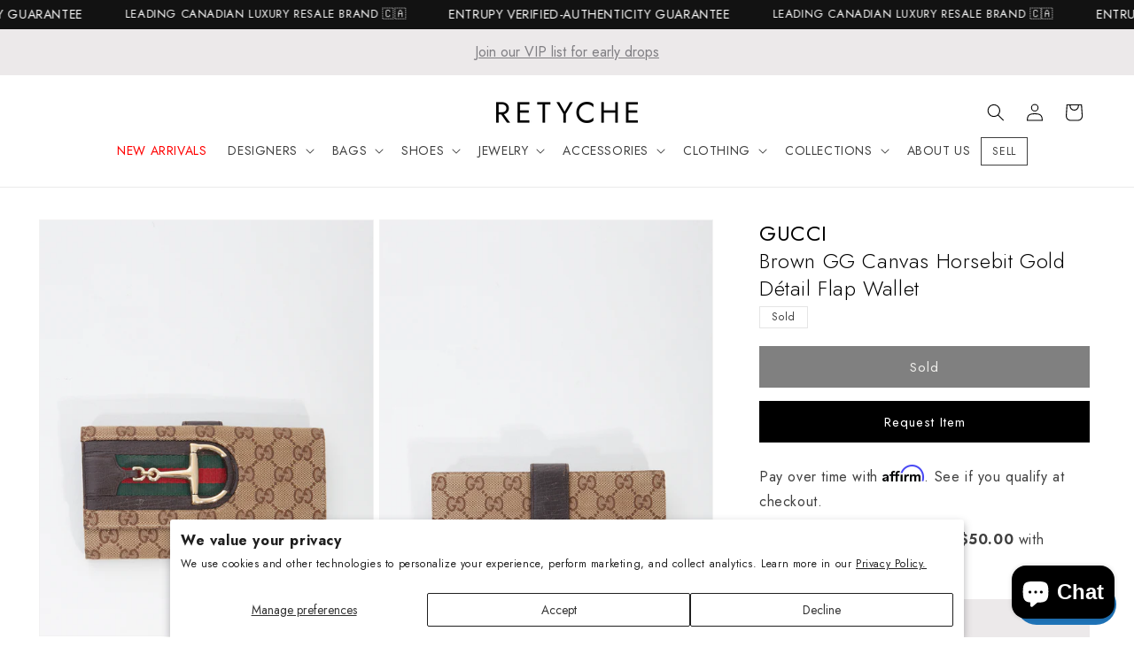

--- FILE ---
content_type: text/html; charset=utf-8
request_url: https://www.retyche.com/products/gucci-brown-gg-canvas-horsebit-gold-detail-flap-wa
body_size: 77551
content:
<!doctype html>
<html class="no-js" lang="en">
  <head>
    <meta charset="utf-8">
    <meta http-equiv="X-UA-Compatible" content="IE=edge">
    <meta name="viewport" content="width=device-width,initial-scale=1">
    <meta name="theme-color" content="">
    <meta name="google-site-verification" content="7csW2BBT_gIddbNX9BjlMaRUi6vjVotre5bbRqOBRI8" />
    
    
    <meta name="robots" content="index,follow" />
    
    <!-- Canonical URL -->
    <link rel="canonical" href="">
    <!-- Hreflang Tags for English Canada -->
    <link rel="alternate" hreflang="en-CA" href="">
    <!-- Hreflang Tags for French Canada -->
    <link rel="alternate" hreflang="fr-CA" href="/fr">
    <!-- Hreflang Tags for English UK -->
    <link rel="alternate" hreflang="en-GB" href="/en-gb">
    <!-- Hreflang Tags for English Denmark -->
    <link rel="alternate" hreflang="en-DK" href="/en-dk">
    <!-- Hreflang Tag for X-Default -->
    <link rel="alternate" hreflang="x-default" href="">
    <!-- Google Tag Manager -->
        <script>
          (function(w,d,s,l,i){w[l]=w[l]||[];w[l].push({'gtm.start':
          new Date().getTime(),event:'gtm.js'});var f=d.getElementsByTagName(s)[0],
          j=d.createElement(s),dl=l!='dataLayer'?'&l='+l:'';j.async=true;j.src=
          'https://www.googletagmanager.com/gtm.js?id='+i+dl;f.parentNode.insertBefore(j,f);
          })(window,document,'script','dataLayer','GTM-NBP4RHD');
        </script>
    <!-- End Google Tag Manager -->
    
   <link href="//www.retyche.com/cdn/shop/t/60/assets/theme.css?v=54143143828728111611725731218" rel="stylesheet" type="text/css" media="all" />
<link
        rel="icon"
        type="image/png"
        href="//www.retyche.com/cdn/shop/files/favicon.png?crop=center&height=32&v=1700938875&width=32"
        media="(prefers-color-scheme: no-preference), (prefers-color-scheme: light)"
      ><link
        rel="icon"
        type="image/png"
        href="//www.retyche.com/cdn/shop/files/favicon_dark.png?crop=center&height=32&v=1700939192&width=32"
        media="(prefers-color-scheme: dark)"
      ><link rel="preconnect" href="https://fonts.shopifycdn.com" crossorigin><title>
      Explore a Gucci Brown GG Canvas Horsebit Gold Détail Flap Wallet - Authenticated Pre-Owned | Discover More
 &ndash; RETYCHE</title>

    
      <meta name="description" content="This sought-after item is currently sold out at Retyche, but luxury never waits for long! Explore similar luxury items and discover the latest additions to our collection. Sign up for restock alerts to be the first to know when your favorites are back in stock.">
    

    

<meta property="og:site_name" content="RETYCHE">
<meta property="og:url" content="https://www.retyche.com/products/gucci-brown-gg-canvas-horsebit-gold-detail-flap-wa">
<meta property="og:title" content="Explore a Gucci Brown GG Canvas Horsebit Gold Détail Flap Wallet - Authenticated Pre-Owned | Discover More">
<meta property="og:type" content="product">
<meta property="og:description" content="This sought-after item is currently sold out at Retyche, but luxury never waits for long! Explore similar luxury items and discover the latest additions to our collection. Sign up for restock alerts to be the first to know when your favorites are back in stock."><meta property="og:image" content="http://www.retyche.com/cdn/shop/products/RETYCHE_AUG_04_202120889.jpg?v=1629311557">
  <meta property="og:image:secure_url" content="https://www.retyche.com/cdn/shop/products/RETYCHE_AUG_04_202120889.jpg?v=1629311557">
  <meta property="og:image:width" content="1638">
  <meta property="og:image:height" content="2048"><meta property="og:price:amount" content="200">
  <meta property="og:price:currency" content="CAD"><meta name="twitter:card" content="summary_large_image">
<meta name="twitter:title" content="Explore a Gucci Brown GG Canvas Horsebit Gold Détail Flap Wallet - Authenticated Pre-Owned | Discover More">
<meta name="twitter:description" content="This sought-after item is currently sold out at Retyche, but luxury never waits for long! Explore similar luxury items and discover the latest additions to our collection. Sign up for restock alerts to be the first to know when your favorites are back in stock.">


    <link href="//www.retyche.com/cdn/shop/t/60/assets/base.css?v=36979169600769492611725730929" rel="stylesheet" type="text/css" media="all" />

    <script src="//www.retyche.com/cdn/shop/t/60/assets/constants.js?v=58251544750838685771725730929" defer="defer"></script>
    <script src="//www.retyche.com/cdn/shop/t/60/assets/pubsub.js?v=158357773527763999511725730929" defer="defer"></script>
    <script src="//www.retyche.com/cdn/shop/t/60/assets/global.js?v=85332366223962699781725730929" defer="defer"></script><script type="text/javascript" src="//code.jquery.com/jquery-1.11.0.min.js"></script>
    <script type="text/javascript" src="//code.jquery.com/jquery-migrate-1.2.1.min.js"></script>
    <script src="//www.retyche.com/cdn/shop/t/60/assets/slick.min.js?v=71779134894361685811725730929" defer="defer"></script>
    <link href="//www.retyche.com/cdn/shop/t/60/assets/slick.css?v=99726780682321641821725730929" rel="stylesheet" type="text/css" media="all" />
    <link href="//www.retyche.com/cdn/shop/t/60/assets/slick-theme.css?v=169252637048343725171725730929" rel="stylesheet" type="text/css" media="all" />
    <script>window.performance && window.performance.mark && window.performance.mark('shopify.content_for_header.start');</script><meta name="google-site-verification" content="yQt8hFfjokQpr-NcOidzGwKn5CeT3ENQ0Qd69hzt-T0">
<meta id="shopify-digital-wallet" name="shopify-digital-wallet" content="/57018122395/digital_wallets/dialog">
<meta name="shopify-checkout-api-token" content="ea789d3515226afb015bd9a0c00af468">
<meta id="in-context-paypal-metadata" data-shop-id="57018122395" data-venmo-supported="false" data-environment="production" data-locale="en_US" data-paypal-v4="true" data-currency="CAD">
<link rel="alternate" hreflang="x-default" href="https://www.retyche.com/products/gucci-brown-gg-canvas-horsebit-gold-detail-flap-wa">
<link rel="alternate" hreflang="en" href="https://www.retyche.com/products/gucci-brown-gg-canvas-horsebit-gold-detail-flap-wa">
<link rel="alternate" hreflang="fr" href="https://www.retyche.com/fr/products/gucci-brown-gg-canvas-horsebit-gold-detail-flap-wa">
<link rel="alternate" hreflang="en-DK" href="https://www.retyche.com/en-dk/products/gucci-brown-gg-canvas-horsebit-gold-detail-flap-wa">
<link rel="alternate" hreflang="en-GB" href="https://www.retyche.com/en-gb/products/gucci-brown-gg-canvas-horsebit-gold-detail-flap-wa">
<link rel="alternate" type="application/json+oembed" href="https://www.retyche.com/products/gucci-brown-gg-canvas-horsebit-gold-detail-flap-wa.oembed">
<script async="async" src="/checkouts/internal/preloads.js?locale=en-CA"></script>
<link rel="preconnect" href="https://shop.app" crossorigin="anonymous">
<script async="async" src="https://shop.app/checkouts/internal/preloads.js?locale=en-CA&shop_id=57018122395" crossorigin="anonymous"></script>
<script id="apple-pay-shop-capabilities" type="application/json">{"shopId":57018122395,"countryCode":"CA","currencyCode":"CAD","merchantCapabilities":["supports3DS"],"merchantId":"gid:\/\/shopify\/Shop\/57018122395","merchantName":"RETYCHE","requiredBillingContactFields":["postalAddress","email","phone"],"requiredShippingContactFields":["postalAddress","email","phone"],"shippingType":"shipping","supportedNetworks":["visa","masterCard","amex","discover","interac","jcb"],"total":{"type":"pending","label":"RETYCHE","amount":"1.00"},"shopifyPaymentsEnabled":true,"supportsSubscriptions":true}</script>
<script id="shopify-features" type="application/json">{"accessToken":"ea789d3515226afb015bd9a0c00af468","betas":["rich-media-storefront-analytics"],"domain":"www.retyche.com","predictiveSearch":true,"shopId":57018122395,"locale":"en"}</script>
<script>var Shopify = Shopify || {};
Shopify.shop = "retyche-shop.myshopify.com";
Shopify.locale = "en";
Shopify.currency = {"active":"CAD","rate":"1.0"};
Shopify.country = "CA";
Shopify.theme = {"name":"LIVE v12.0.8","id":143698657502,"schema_name":"Dawn","schema_version":"12.0.0","theme_store_id":null,"role":"main"};
Shopify.theme.handle = "null";
Shopify.theme.style = {"id":null,"handle":null};
Shopify.cdnHost = "www.retyche.com/cdn";
Shopify.routes = Shopify.routes || {};
Shopify.routes.root = "/";</script>
<script type="module">!function(o){(o.Shopify=o.Shopify||{}).modules=!0}(window);</script>
<script>!function(o){function n(){var o=[];function n(){o.push(Array.prototype.slice.apply(arguments))}return n.q=o,n}var t=o.Shopify=o.Shopify||{};t.loadFeatures=n(),t.autoloadFeatures=n()}(window);</script>
<script>
  window.ShopifyPay = window.ShopifyPay || {};
  window.ShopifyPay.apiHost = "shop.app\/pay";
  window.ShopifyPay.redirectState = null;
</script>
<script id="shop-js-analytics" type="application/json">{"pageType":"product"}</script>
<script defer="defer" async type="module" src="//www.retyche.com/cdn/shopifycloud/shop-js/modules/v2/client.init-shop-cart-sync_BT-GjEfc.en.esm.js"></script>
<script defer="defer" async type="module" src="//www.retyche.com/cdn/shopifycloud/shop-js/modules/v2/chunk.common_D58fp_Oc.esm.js"></script>
<script defer="defer" async type="module" src="//www.retyche.com/cdn/shopifycloud/shop-js/modules/v2/chunk.modal_xMitdFEc.esm.js"></script>
<script type="module">
  await import("//www.retyche.com/cdn/shopifycloud/shop-js/modules/v2/client.init-shop-cart-sync_BT-GjEfc.en.esm.js");
await import("//www.retyche.com/cdn/shopifycloud/shop-js/modules/v2/chunk.common_D58fp_Oc.esm.js");
await import("//www.retyche.com/cdn/shopifycloud/shop-js/modules/v2/chunk.modal_xMitdFEc.esm.js");

  window.Shopify.SignInWithShop?.initShopCartSync?.({"fedCMEnabled":true,"windoidEnabled":true});

</script>
<script defer="defer" async type="module" src="//www.retyche.com/cdn/shopifycloud/shop-js/modules/v2/client.payment-terms_Ci9AEqFq.en.esm.js"></script>
<script defer="defer" async type="module" src="//www.retyche.com/cdn/shopifycloud/shop-js/modules/v2/chunk.common_D58fp_Oc.esm.js"></script>
<script defer="defer" async type="module" src="//www.retyche.com/cdn/shopifycloud/shop-js/modules/v2/chunk.modal_xMitdFEc.esm.js"></script>
<script type="module">
  await import("//www.retyche.com/cdn/shopifycloud/shop-js/modules/v2/client.payment-terms_Ci9AEqFq.en.esm.js");
await import("//www.retyche.com/cdn/shopifycloud/shop-js/modules/v2/chunk.common_D58fp_Oc.esm.js");
await import("//www.retyche.com/cdn/shopifycloud/shop-js/modules/v2/chunk.modal_xMitdFEc.esm.js");

  
</script>
<script>
  window.Shopify = window.Shopify || {};
  if (!window.Shopify.featureAssets) window.Shopify.featureAssets = {};
  window.Shopify.featureAssets['shop-js'] = {"shop-cart-sync":["modules/v2/client.shop-cart-sync_DZOKe7Ll.en.esm.js","modules/v2/chunk.common_D58fp_Oc.esm.js","modules/v2/chunk.modal_xMitdFEc.esm.js"],"init-fed-cm":["modules/v2/client.init-fed-cm_B6oLuCjv.en.esm.js","modules/v2/chunk.common_D58fp_Oc.esm.js","modules/v2/chunk.modal_xMitdFEc.esm.js"],"shop-cash-offers":["modules/v2/client.shop-cash-offers_D2sdYoxE.en.esm.js","modules/v2/chunk.common_D58fp_Oc.esm.js","modules/v2/chunk.modal_xMitdFEc.esm.js"],"shop-login-button":["modules/v2/client.shop-login-button_QeVjl5Y3.en.esm.js","modules/v2/chunk.common_D58fp_Oc.esm.js","modules/v2/chunk.modal_xMitdFEc.esm.js"],"pay-button":["modules/v2/client.pay-button_DXTOsIq6.en.esm.js","modules/v2/chunk.common_D58fp_Oc.esm.js","modules/v2/chunk.modal_xMitdFEc.esm.js"],"shop-button":["modules/v2/client.shop-button_DQZHx9pm.en.esm.js","modules/v2/chunk.common_D58fp_Oc.esm.js","modules/v2/chunk.modal_xMitdFEc.esm.js"],"avatar":["modules/v2/client.avatar_BTnouDA3.en.esm.js"],"init-windoid":["modules/v2/client.init-windoid_CR1B-cfM.en.esm.js","modules/v2/chunk.common_D58fp_Oc.esm.js","modules/v2/chunk.modal_xMitdFEc.esm.js"],"init-shop-for-new-customer-accounts":["modules/v2/client.init-shop-for-new-customer-accounts_C_vY_xzh.en.esm.js","modules/v2/client.shop-login-button_QeVjl5Y3.en.esm.js","modules/v2/chunk.common_D58fp_Oc.esm.js","modules/v2/chunk.modal_xMitdFEc.esm.js"],"init-shop-email-lookup-coordinator":["modules/v2/client.init-shop-email-lookup-coordinator_BI7n9ZSv.en.esm.js","modules/v2/chunk.common_D58fp_Oc.esm.js","modules/v2/chunk.modal_xMitdFEc.esm.js"],"init-shop-cart-sync":["modules/v2/client.init-shop-cart-sync_BT-GjEfc.en.esm.js","modules/v2/chunk.common_D58fp_Oc.esm.js","modules/v2/chunk.modal_xMitdFEc.esm.js"],"shop-toast-manager":["modules/v2/client.shop-toast-manager_DiYdP3xc.en.esm.js","modules/v2/chunk.common_D58fp_Oc.esm.js","modules/v2/chunk.modal_xMitdFEc.esm.js"],"init-customer-accounts":["modules/v2/client.init-customer-accounts_D9ZNqS-Q.en.esm.js","modules/v2/client.shop-login-button_QeVjl5Y3.en.esm.js","modules/v2/chunk.common_D58fp_Oc.esm.js","modules/v2/chunk.modal_xMitdFEc.esm.js"],"init-customer-accounts-sign-up":["modules/v2/client.init-customer-accounts-sign-up_iGw4briv.en.esm.js","modules/v2/client.shop-login-button_QeVjl5Y3.en.esm.js","modules/v2/chunk.common_D58fp_Oc.esm.js","modules/v2/chunk.modal_xMitdFEc.esm.js"],"shop-follow-button":["modules/v2/client.shop-follow-button_CqMgW2wH.en.esm.js","modules/v2/chunk.common_D58fp_Oc.esm.js","modules/v2/chunk.modal_xMitdFEc.esm.js"],"checkout-modal":["modules/v2/client.checkout-modal_xHeaAweL.en.esm.js","modules/v2/chunk.common_D58fp_Oc.esm.js","modules/v2/chunk.modal_xMitdFEc.esm.js"],"shop-login":["modules/v2/client.shop-login_D91U-Q7h.en.esm.js","modules/v2/chunk.common_D58fp_Oc.esm.js","modules/v2/chunk.modal_xMitdFEc.esm.js"],"lead-capture":["modules/v2/client.lead-capture_BJmE1dJe.en.esm.js","modules/v2/chunk.common_D58fp_Oc.esm.js","modules/v2/chunk.modal_xMitdFEc.esm.js"],"payment-terms":["modules/v2/client.payment-terms_Ci9AEqFq.en.esm.js","modules/v2/chunk.common_D58fp_Oc.esm.js","modules/v2/chunk.modal_xMitdFEc.esm.js"]};
</script>
<script>(function() {
  var isLoaded = false;
  function asyncLoad() {
    if (isLoaded) return;
    isLoaded = true;
    var urls = ["\/\/www.powr.io\/powr.js?powr-token=retyche-shop.myshopify.com\u0026external-type=shopify\u0026shop=retyche-shop.myshopify.com","https:\/\/services.nofraud.com\/js\/device.js?shop=retyche-shop.myshopify.com","https:\/\/cdn.rebuyengine.com\/onsite\/js\/rebuy.js?shop=retyche-shop.myshopify.com"];
    for (var i = 0; i < urls.length; i++) {
      var s = document.createElement('script');
      s.type = 'text/javascript';
      s.async = true;
      s.src = urls[i];
      var x = document.getElementsByTagName('script')[0];
      x.parentNode.insertBefore(s, x);
    }
  };
  if(window.attachEvent) {
    window.attachEvent('onload', asyncLoad);
  } else {
    window.addEventListener('load', asyncLoad, false);
  }
})();</script>
<script id="__st">var __st={"a":57018122395,"offset":-18000,"reqid":"4dd127d7-8ce6-4e5a-9242-ed0a3cb8dd51-1769247534","pageurl":"www.retyche.com\/products\/gucci-brown-gg-canvas-horsebit-gold-detail-flap-wa","u":"471786582374","p":"product","rtyp":"product","rid":6959598993563};</script>
<script>window.ShopifyPaypalV4VisibilityTracking = true;</script>
<script id="captcha-bootstrap">!function(){'use strict';const t='contact',e='account',n='new_comment',o=[[t,t],['blogs',n],['comments',n],[t,'customer']],c=[[e,'customer_login'],[e,'guest_login'],[e,'recover_customer_password'],[e,'create_customer']],r=t=>t.map((([t,e])=>`form[action*='/${t}']:not([data-nocaptcha='true']) input[name='form_type'][value='${e}']`)).join(','),a=t=>()=>t?[...document.querySelectorAll(t)].map((t=>t.form)):[];function s(){const t=[...o],e=r(t);return a(e)}const i='password',u='form_key',d=['recaptcha-v3-token','g-recaptcha-response','h-captcha-response',i],f=()=>{try{return window.sessionStorage}catch{return}},m='__shopify_v',_=t=>t.elements[u];function p(t,e,n=!1){try{const o=window.sessionStorage,c=JSON.parse(o.getItem(e)),{data:r}=function(t){const{data:e,action:n}=t;return t[m]||n?{data:e,action:n}:{data:t,action:n}}(c);for(const[e,n]of Object.entries(r))t.elements[e]&&(t.elements[e].value=n);n&&o.removeItem(e)}catch(o){console.error('form repopulation failed',{error:o})}}const l='form_type',E='cptcha';function T(t){t.dataset[E]=!0}const w=window,h=w.document,L='Shopify',v='ce_forms',y='captcha';let A=!1;((t,e)=>{const n=(g='f06e6c50-85a8-45c8-87d0-21a2b65856fe',I='https://cdn.shopify.com/shopifycloud/storefront-forms-hcaptcha/ce_storefront_forms_captcha_hcaptcha.v1.5.2.iife.js',D={infoText:'Protected by hCaptcha',privacyText:'Privacy',termsText:'Terms'},(t,e,n)=>{const o=w[L][v],c=o.bindForm;if(c)return c(t,g,e,D).then(n);var r;o.q.push([[t,g,e,D],n]),r=I,A||(h.body.append(Object.assign(h.createElement('script'),{id:'captcha-provider',async:!0,src:r})),A=!0)});var g,I,D;w[L]=w[L]||{},w[L][v]=w[L][v]||{},w[L][v].q=[],w[L][y]=w[L][y]||{},w[L][y].protect=function(t,e){n(t,void 0,e),T(t)},Object.freeze(w[L][y]),function(t,e,n,w,h,L){const[v,y,A,g]=function(t,e,n){const i=e?o:[],u=t?c:[],d=[...i,...u],f=r(d),m=r(i),_=r(d.filter((([t,e])=>n.includes(e))));return[a(f),a(m),a(_),s()]}(w,h,L),I=t=>{const e=t.target;return e instanceof HTMLFormElement?e:e&&e.form},D=t=>v().includes(t);t.addEventListener('submit',(t=>{const e=I(t);if(!e)return;const n=D(e)&&!e.dataset.hcaptchaBound&&!e.dataset.recaptchaBound,o=_(e),c=g().includes(e)&&(!o||!o.value);(n||c)&&t.preventDefault(),c&&!n&&(function(t){try{if(!f())return;!function(t){const e=f();if(!e)return;const n=_(t);if(!n)return;const o=n.value;o&&e.removeItem(o)}(t);const e=Array.from(Array(32),(()=>Math.random().toString(36)[2])).join('');!function(t,e){_(t)||t.append(Object.assign(document.createElement('input'),{type:'hidden',name:u})),t.elements[u].value=e}(t,e),function(t,e){const n=f();if(!n)return;const o=[...t.querySelectorAll(`input[type='${i}']`)].map((({name:t})=>t)),c=[...d,...o],r={};for(const[a,s]of new FormData(t).entries())c.includes(a)||(r[a]=s);n.setItem(e,JSON.stringify({[m]:1,action:t.action,data:r}))}(t,e)}catch(e){console.error('failed to persist form',e)}}(e),e.submit())}));const S=(t,e)=>{t&&!t.dataset[E]&&(n(t,e.some((e=>e===t))),T(t))};for(const o of['focusin','change'])t.addEventListener(o,(t=>{const e=I(t);D(e)&&S(e,y())}));const B=e.get('form_key'),M=e.get(l),P=B&&M;t.addEventListener('DOMContentLoaded',(()=>{const t=y();if(P)for(const e of t)e.elements[l].value===M&&p(e,B);[...new Set([...A(),...v().filter((t=>'true'===t.dataset.shopifyCaptcha))])].forEach((e=>S(e,t)))}))}(h,new URLSearchParams(w.location.search),n,t,e,['guest_login'])})(!0,!0)}();</script>
<script integrity="sha256-4kQ18oKyAcykRKYeNunJcIwy7WH5gtpwJnB7kiuLZ1E=" data-source-attribution="shopify.loadfeatures" defer="defer" src="//www.retyche.com/cdn/shopifycloud/storefront/assets/storefront/load_feature-a0a9edcb.js" crossorigin="anonymous"></script>
<script crossorigin="anonymous" defer="defer" src="//www.retyche.com/cdn/shopifycloud/storefront/assets/shopify_pay/storefront-65b4c6d7.js?v=20250812"></script>
<script data-source-attribution="shopify.dynamic_checkout.dynamic.init">var Shopify=Shopify||{};Shopify.PaymentButton=Shopify.PaymentButton||{isStorefrontPortableWallets:!0,init:function(){window.Shopify.PaymentButton.init=function(){};var t=document.createElement("script");t.src="https://www.retyche.com/cdn/shopifycloud/portable-wallets/latest/portable-wallets.en.js",t.type="module",document.head.appendChild(t)}};
</script>
<script data-source-attribution="shopify.dynamic_checkout.buyer_consent">
  function portableWalletsHideBuyerConsent(e){var t=document.getElementById("shopify-buyer-consent"),n=document.getElementById("shopify-subscription-policy-button");t&&n&&(t.classList.add("hidden"),t.setAttribute("aria-hidden","true"),n.removeEventListener("click",e))}function portableWalletsShowBuyerConsent(e){var t=document.getElementById("shopify-buyer-consent"),n=document.getElementById("shopify-subscription-policy-button");t&&n&&(t.classList.remove("hidden"),t.removeAttribute("aria-hidden"),n.addEventListener("click",e))}window.Shopify?.PaymentButton&&(window.Shopify.PaymentButton.hideBuyerConsent=portableWalletsHideBuyerConsent,window.Shopify.PaymentButton.showBuyerConsent=portableWalletsShowBuyerConsent);
</script>
<script data-source-attribution="shopify.dynamic_checkout.cart.bootstrap">document.addEventListener("DOMContentLoaded",(function(){function t(){return document.querySelector("shopify-accelerated-checkout-cart, shopify-accelerated-checkout")}if(t())Shopify.PaymentButton.init();else{new MutationObserver((function(e,n){t()&&(Shopify.PaymentButton.init(),n.disconnect())})).observe(document.body,{childList:!0,subtree:!0})}}));
</script>
<script id='scb4127' type='text/javascript' async='' src='https://www.retyche.com/cdn/shopifycloud/privacy-banner/storefront-banner.js'></script><link id="shopify-accelerated-checkout-styles" rel="stylesheet" media="screen" href="https://www.retyche.com/cdn/shopifycloud/portable-wallets/latest/accelerated-checkout-backwards-compat.css" crossorigin="anonymous">
<style id="shopify-accelerated-checkout-cart">
        #shopify-buyer-consent {
  margin-top: 1em;
  display: inline-block;
  width: 100%;
}

#shopify-buyer-consent.hidden {
  display: none;
}

#shopify-subscription-policy-button {
  background: none;
  border: none;
  padding: 0;
  text-decoration: underline;
  font-size: inherit;
  cursor: pointer;
}

#shopify-subscription-policy-button::before {
  box-shadow: none;
}

      </style>
<script id="sections-script" data-sections="header" defer="defer" src="//www.retyche.com/cdn/shop/t/60/compiled_assets/scripts.js?v=20890"></script>
<script>window.performance && window.performance.mark && window.performance.mark('shopify.content_for_header.end');</script>

    <!--
      - Check if CMS Font injection input set for Body font
      - If CMS Font injection input set than load that font and use the styles
      - Otherwise, load the font choosed from CMS font picker
    -->
    

    <style data-shopify>
      /* @font-face {
  font-family: Roboto;
  font-weight: 400;
  font-style: normal;
  font-display: swap;
  src: url("//www.retyche.com/cdn/fonts/roboto/roboto_n4.2019d890f07b1852f56ce63ba45b2db45d852cba.woff2") format("woff2"),
       url("//www.retyche.com/cdn/fonts/roboto/roboto_n4.238690e0007583582327135619c5f7971652fa9d.woff") format("woff");
}

      
      
      
       */

      
        :root,
        .color-background-1 {
          --color-background: 255,255,255;
        
          --gradient-background: #ffffff;
        

        

        --color-foreground: 0,0,0;
        --color-background-contrast: 191,191,191;
        --color-shadow: 17,18,25;
        --color-button: 0,0,0;
        --color-button-text: 222,220,214;
        --color-secondary-button: 255,255,255;
        --color-secondary-button-text: 0,0,0;
        --color-link: 0,0,0;
        --color-badge-foreground: 0,0,0;
        --color-badge-background: 255,255,255;
        --color-badge-border: 0,0,0;
        --payment-terms-background-color: rgb(255 255 255);
      }
      
        
        .color-background-2 {
          --color-background: 236,233,234;
        
          --gradient-background: #ece9ea;
        

        

        --color-foreground: 17,18,25;
        --color-background-contrast: 177,165,169;
        --color-shadow: 49,48,52;
        --color-button: 49,48,52;
        --color-button-text: 243,243,243;
        --color-secondary-button: 236,233,234;
        --color-secondary-button-text: 222,220,214;
        --color-link: 222,220,214;
        --color-badge-foreground: 17,18,25;
        --color-badge-background: 236,233,234;
        --color-badge-border: 17,18,25;
        --payment-terms-background-color: rgb(236 233 234);
      }
      
        
        .color-inverse {
          --color-background: 255,255,255;
        
          --gradient-background: #ffffff;
        

        

        --color-foreground: 0,0,0;
        --color-background-contrast: 191,191,191;
        --color-shadow: 18,18,18;
        --color-button: 255,255,255;
        --color-button-text: 255,255,255;
        --color-secondary-button: 255,255,255;
        --color-secondary-button-text: 17,18,25;
        --color-link: 17,18,25;
        --color-badge-foreground: 0,0,0;
        --color-badge-background: 255,255,255;
        --color-badge-border: 0,0,0;
        --payment-terms-background-color: rgb(255 255 255);
      }
      
        
        .color-accent-1 {
          --color-background: 18,18,18;
        
          --gradient-background: #121212;
        

        

        --color-foreground: 255,255,255;
        --color-background-contrast: 146,146,146;
        --color-shadow: 18,18,18;
        --color-button: 255,255,255;
        --color-button-text: 18,18,18;
        --color-secondary-button: 18,18,18;
        --color-secondary-button-text: 255,255,255;
        --color-link: 255,255,255;
        --color-badge-foreground: 255,255,255;
        --color-badge-background: 18,18,18;
        --color-badge-border: 255,255,255;
        --payment-terms-background-color: rgb(18 18 18);
      }
      
        
        .color-accent-2 {
          --color-background: 92,92,92;
        
          --gradient-background: #5c5c5c;
        

        

        --color-foreground: 255,255,255;
        --color-background-contrast: 28,28,28;
        --color-shadow: 18,18,18;
        --color-button: 255,255,255;
        --color-button-text: 92,92,92;
        --color-secondary-button: 92,92,92;
        --color-secondary-button-text: 255,255,255;
        --color-link: 255,255,255;
        --color-badge-foreground: 255,255,255;
        --color-badge-background: 92,92,92;
        --color-badge-border: 255,255,255;
        --payment-terms-background-color: rgb(92 92 92);
      }
      

      body, .color-background-1, .color-background-2, .color-inverse, .color-accent-1, .color-accent-2 {
        color: rgba(var(--color-foreground), 0.75);
        background-color: rgb(var(--color-background));
      }

      :root {
        --font-body-family: Jost, Roboto, sans-serif;
        --font-body-style: normal;
        --font-body-weight: 400;
        --font-body-weight-bold: 700;

        --font-heading-family: Jost, "New York", Iowan Old Style, Apple Garamond, Baskerville, Times New Roman, Droid Serif, Times, Source Serif Pro, serif, Apple Color Emoji, Segoe UI Emoji, Segoe UI Symbol;
        --font-heading-style: normal;
        --font-heading-weight: 300;

        --font-body-scale: 1.0;
        --font-heading-scale: 1.0;

        --media-padding: px;
        --media-border-opacity: 0.05;
        --media-border-width: 1px;
        --media-radius: 0px;
        --media-shadow-opacity: 0.0;
        --media-shadow-horizontal-offset: 0px;
        --media-shadow-vertical-offset: 4px;
        --media-shadow-blur-radius: 5px;
        --media-shadow-visible: 0;

        --page-width: 160rem;
        --page-width-margin: 0rem;

        --product-card-image-padding: 0.0rem;
        --product-card-corner-radius: 0.0rem;
        --product-card-text-alignment: left;
        --product-card-border-width: 0.0rem;
        --product-card-border-opacity: 0.1;
        --product-card-shadow-opacity: 0.0;
        --product-card-shadow-visible: 0;
        --product-card-shadow-horizontal-offset: 0.0rem;
        --product-card-shadow-vertical-offset: 0.4rem;
        --product-card-shadow-blur-radius: 0.5rem;

        --collection-card-image-padding: 0.0rem;
        --collection-card-corner-radius: 0.0rem;
        --collection-card-text-alignment: left;
        --collection-card-border-width: 0.0rem;
        --collection-card-border-opacity: 0.1;
        --collection-card-shadow-opacity: 0.0;
        --collection-card-shadow-visible: 0;
        --collection-card-shadow-horizontal-offset: 0.0rem;
        --collection-card-shadow-vertical-offset: 0.4rem;
        --collection-card-shadow-blur-radius: 0.5rem;

        --blog-card-image-padding: 0.0rem;
        --blog-card-corner-radius: 0.0rem;
        --blog-card-text-alignment: left;
        --blog-card-border-width: 0.0rem;
        --blog-card-border-opacity: 0.1;
        --blog-card-shadow-opacity: 0.0;
        --blog-card-shadow-visible: 0;
        --blog-card-shadow-horizontal-offset: 0.0rem;
        --blog-card-shadow-vertical-offset: 0.4rem;
        --blog-card-shadow-blur-radius: 0.5rem;

        --badge-corner-radius: 0.0rem;

        --popup-border-width: 1px;
        --popup-border-opacity: 0.1;
        --popup-corner-radius: 0px;
        --popup-shadow-opacity: 0.05;
        --popup-shadow-horizontal-offset: 0px;
        --popup-shadow-vertical-offset: 4px;
        --popup-shadow-blur-radius: 5px;

        --drawer-border-width: 1px;
        --drawer-border-opacity: 0.1;
        --drawer-shadow-opacity: 0.0;
        --drawer-shadow-horizontal-offset: 0px;
        --drawer-shadow-vertical-offset: 4px;
        --drawer-shadow-blur-radius: 5px;

        --spacing-sections-desktop: 36px;
        --spacing-sections-mobile: 25px;

        --grid-desktop-vertical-spacing: 40px;
        --grid-desktop-horizontal-spacing: 12px;
        --grid-mobile-vertical-spacing: 20px;
        --grid-mobile-horizontal-spacing: 6px;

        --text-boxes-border-opacity: 0.1;
        --text-boxes-border-width: 0px;
        --text-boxes-radius: 0px;
        --text-boxes-shadow-opacity: 0.0;
        --text-boxes-shadow-visible: 0;
        --text-boxes-shadow-horizontal-offset: 0px;
        --text-boxes-shadow-vertical-offset: 4px;
        --text-boxes-shadow-blur-radius: 5px;

        --buttons-radius: 0px;
        --buttons-radius-outset: 0px;
        --buttons-border-width: 1px;
        --buttons-border-opacity: 1.0;
        --buttons-shadow-opacity: 0.0;
        --buttons-shadow-visible: 0;
        --buttons-shadow-horizontal-offset: 0px;
        --buttons-shadow-vertical-offset: 4px;
        --buttons-shadow-blur-radius: 5px;
        --buttons-border-offset: 0px;

        --inputs-radius: 0px;
        --inputs-border-width: 1px;
        --inputs-border-opacity: 0.55;
        --inputs-shadow-opacity: 0.0;
        --inputs-shadow-horizontal-offset: 0px;
        --inputs-margin-offset: 0px;
        --inputs-shadow-vertical-offset: 4px;
        --inputs-shadow-blur-radius: 5px;
        --inputs-radius-outset: 0px;

        --variant-pills-radius: 40px;
        --variant-pills-border-width: 1px;
        --variant-pills-border-opacity: 0.55;
        --variant-pills-shadow-opacity: 0.0;
        --variant-pills-shadow-horizontal-offset: 0px;
        --variant-pills-shadow-vertical-offset: 4px;
        --variant-pills-shadow-blur-radius: 5px;
      }

      *,
      *::before,
      *::after {
        box-sizing: inherit;
      }

      html {
        box-sizing: border-box;
        font-size: calc(var(--font-body-scale) * 62.5%);
        height: 100%;
      }

      body {
        display: grid;
        grid-template-rows: auto auto 1fr auto;
        grid-template-columns: 100%;
        min-height: 100%;
        margin: 0;
        font-size: 1.5rem;
        letter-spacing: 0.06rem;
        line-height: calc(1 + 0.8 / var(--font-body-scale));
        font-family: var(--font-body-family);
        font-style: var(--font-body-style);
        font-weight: var(--font-body-weight);
      }

      @media screen and (min-width: 750px) {
        body {
          font-size: 1.6rem;
        }
      }
    
    </style>
<link rel="preload" as="font" href="//www.retyche.com/cdn/fonts/roboto/roboto_n4.2019d890f07b1852f56ce63ba45b2db45d852cba.woff2" type="font/woff2" crossorigin><link href="//www.retyche.com/cdn/shop/t/60/assets/component-localization-form.css?v=143319823105703127341725730929" rel="stylesheet" type="text/css" media="all" />
      <script src="//www.retyche.com/cdn/shop/t/60/assets/localization-form.js?v=161644695336821385561725730929" defer="defer"></script><link
        rel="stylesheet"
        href="//www.retyche.com/cdn/shop/t/60/assets/component-predictive-search.css?v=118923337488134913561725730929"
        media="print"
        onload="this.media='all'"
      ><script>
      document.documentElement.className = document.documentElement.className.replace('no-js', 'js');
      if (Shopify.designMode) {
        document.documentElement.classList.add('shopify-design-mode');
      }
    </script>

      <!-- Hotjar Tracking Code for Retyche -->
        <script>
          (function(h,o,t,j,a,r){
              h.hj=h.hj||function(){(h.hj.q=h.hj.q||[]).push(arguments)};
              h._hjSettings={hjid:3713219,hjsv:6};
              a=o.getElementsByTagName('head')[0];
              r=o.createElement('script');r.async=1;
              r.src=t+h._hjSettings.hjid+j+h._hjSettings.hjsv;
              a.appendChild(r);
          })(window,document,'https://static.hotjar.com/c/hotjar-','.js?sv=');
        </script>
        
      <script>
          document.addEventListener('DOMContentLoaded', function() {
          let urlPathName = window.location.pathname;
          if (urlPathName === '/' && localStorage.getItem('activateCartDrawer') === 'true') {
            var cartDrawer = document.getElementsByTagName("cart-drawer")[0];
            var body = document.getElementsByTagName("body")[0];
  
            if (cartDrawer) {
              cartDrawer.classList.add("active");
              body.classList.add("overflow-hidden");
              localStorage.removeItem('activateCartDrawer');
            }
          }
        });
      </script>
    
      <!-- Microsoft clarity -->
<script type="text/javascript">
    (function(c,l,a,r,i,t,y){
        c[a]=c[a]||function(){(c[a].q=c[a].q||[]).push(arguments)};
        t=l.createElement(r);t.async=1;t.src="https://www.clarity.ms/tag/"+i;
        y=l.getElementsByTagName(r)[0];y.parentNode.insertBefore(t,y);
    })(window, document, "clarity", "script", "satk5i9oxc");
</script>

    
      <!-- BEGIN app block: shopify://apps/instafeed/blocks/head-block/c447db20-095d-4a10-9725-b5977662c9d5 --><link rel="preconnect" href="https://cdn.nfcube.com/">
<link rel="preconnect" href="https://scontent.cdninstagram.com/">


  <script>
    document.addEventListener('DOMContentLoaded', function () {
      let instafeedScript = document.createElement('script');

      
        instafeedScript.src = 'https://cdn.nfcube.com/instafeed-fbd9c952e9286ee8121eaa602a7fbc0f.js';
      

      document.body.appendChild(instafeedScript);
    });
  </script>





<!-- END app block --><!-- BEGIN app block: shopify://apps/klaviyo-email-marketing-sms/blocks/klaviyo-onsite-embed/2632fe16-c075-4321-a88b-50b567f42507 -->












  <script async src="https://static.klaviyo.com/onsite/js/Xghrup/klaviyo.js?company_id=Xghrup"></script>
  <script>!function(){if(!window.klaviyo){window._klOnsite=window._klOnsite||[];try{window.klaviyo=new Proxy({},{get:function(n,i){return"push"===i?function(){var n;(n=window._klOnsite).push.apply(n,arguments)}:function(){for(var n=arguments.length,o=new Array(n),w=0;w<n;w++)o[w]=arguments[w];var t="function"==typeof o[o.length-1]?o.pop():void 0,e=new Promise((function(n){window._klOnsite.push([i].concat(o,[function(i){t&&t(i),n(i)}]))}));return e}}})}catch(n){window.klaviyo=window.klaviyo||[],window.klaviyo.push=function(){var n;(n=window._klOnsite).push.apply(n,arguments)}}}}();</script>

  
    <script id="viewed_product">
      if (item == null) {
        var _learnq = _learnq || [];

        var MetafieldReviews = null
        var MetafieldYotpoRating = null
        var MetafieldYotpoCount = null
        var MetafieldLooxRating = null
        var MetafieldLooxCount = null
        var okendoProduct = null
        var okendoProductReviewCount = null
        var okendoProductReviewAverageValue = null
        try {
          // The following fields are used for Customer Hub recently viewed in order to add reviews.
          // This information is not part of __kla_viewed. Instead, it is part of __kla_viewed_reviewed_items
          MetafieldReviews = {};
          MetafieldYotpoRating = null
          MetafieldYotpoCount = null
          MetafieldLooxRating = null
          MetafieldLooxCount = null

          okendoProduct = null
          // If the okendo metafield is not legacy, it will error, which then requires the new json formatted data
          if (okendoProduct && 'error' in okendoProduct) {
            okendoProduct = null
          }
          okendoProductReviewCount = okendoProduct ? okendoProduct.reviewCount : null
          okendoProductReviewAverageValue = okendoProduct ? okendoProduct.reviewAverageValue : null
        } catch (error) {
          console.error('Error in Klaviyo onsite reviews tracking:', error);
        }

        var item = {
          Name: "Gucci Brown GG Canvas Horsebit Gold Détail Flap Wallet",
          ProductID: 6959598993563,
          Categories: ["All","Gucci","Under $500"],
          ImageURL: "https://www.retyche.com/cdn/shop/products/RETYCHE_AUG_04_202120889_grande.jpg?v=1629311557",
          URL: "https://www.retyche.com/products/gucci-brown-gg-canvas-horsebit-gold-detail-flap-wa",
          Brand: "Gucci",
          Price: "$200",
          Value: "200",
          CompareAtPrice: "$200"
        };
        _learnq.push(['track', 'Viewed Product', item]);
        _learnq.push(['trackViewedItem', {
          Title: item.Name,
          ItemId: item.ProductID,
          Categories: item.Categories,
          ImageUrl: item.ImageURL,
          Url: item.URL,
          Metadata: {
            Brand: item.Brand,
            Price: item.Price,
            Value: item.Value,
            CompareAtPrice: item.CompareAtPrice
          },
          metafields:{
            reviews: MetafieldReviews,
            yotpo:{
              rating: MetafieldYotpoRating,
              count: MetafieldYotpoCount,
            },
            loox:{
              rating: MetafieldLooxRating,
              count: MetafieldLooxCount,
            },
            okendo: {
              rating: okendoProductReviewAverageValue,
              count: okendoProductReviewCount,
            }
          }
        }]);
      }
    </script>
  




  <script>
    window.klaviyoReviewsProductDesignMode = false
  </script>



  <!-- BEGIN app snippet: customer-hub-data --><script>
  if (!window.customerHub) {
    window.customerHub = {};
  }
  window.customerHub.storefrontRoutes = {
    login: "https://www.retyche.com/customer_authentication/redirect?locale=en&region_country=CA?return_url=%2F%23k-hub",
    register: "https://shopify.com/57018122395/account?locale=en?return_url=%2F%23k-hub",
    logout: "/account/logout",
    profile: "/account",
    addresses: "/account/addresses",
  };
  
  window.customerHub.userId = null;
  
  window.customerHub.storeDomain = "retyche-shop.myshopify.com";

  
    window.customerHub.activeProduct = {
      name: "Gucci Brown GG Canvas Horsebit Gold Détail Flap Wallet",
      category: null,
      imageUrl: "https://www.retyche.com/cdn/shop/products/RETYCHE_AUG_04_202120889_grande.jpg?v=1629311557",
      id: "6959598993563",
      link: "https://www.retyche.com/products/gucci-brown-gg-canvas-horsebit-gold-detail-flap-wa",
      variants: [
        
          {
            id: "40720382165147",
            
            imageUrl: null,
            
            price: "19999",
            currency: "CAD",
            availableForSale: false,
            title: "Default Title",
          },
        
      ],
    };
    window.customerHub.activeProduct.variants.forEach((variant) => {
        
        variant.price = `${variant.price.slice(0, -2)}.${variant.price.slice(-2)}`;
    });
  

  
    window.customerHub.storeLocale = {
        currentLanguage: 'en',
        currentCountry: 'CA',
        availableLanguages: [
          
            {
              iso_code: 'en',
              endonym_name: 'English'
            },
          
            {
              iso_code: 'fr',
              endonym_name: 'français'
            }
          
        ],
        availableCountries: [
          
            {
              iso_code: 'AF',
              name: 'Afghanistan',
              currency_code: 'AFN'
            },
          
            {
              iso_code: 'AX',
              name: 'Åland Islands',
              currency_code: 'EUR'
            },
          
            {
              iso_code: 'AL',
              name: 'Albania',
              currency_code: 'ALL'
            },
          
            {
              iso_code: 'DZ',
              name: 'Algeria',
              currency_code: 'DZD'
            },
          
            {
              iso_code: 'AD',
              name: 'Andorra',
              currency_code: 'EUR'
            },
          
            {
              iso_code: 'AO',
              name: 'Angola',
              currency_code: 'CAD'
            },
          
            {
              iso_code: 'AI',
              name: 'Anguilla',
              currency_code: 'XCD'
            },
          
            {
              iso_code: 'AG',
              name: 'Antigua &amp; Barbuda',
              currency_code: 'XCD'
            },
          
            {
              iso_code: 'AR',
              name: 'Argentina',
              currency_code: 'CAD'
            },
          
            {
              iso_code: 'AM',
              name: 'Armenia',
              currency_code: 'AMD'
            },
          
            {
              iso_code: 'AW',
              name: 'Aruba',
              currency_code: 'AWG'
            },
          
            {
              iso_code: 'AC',
              name: 'Ascension Island',
              currency_code: 'SHP'
            },
          
            {
              iso_code: 'AU',
              name: 'Australia',
              currency_code: 'AUD'
            },
          
            {
              iso_code: 'AT',
              name: 'Austria',
              currency_code: 'EUR'
            },
          
            {
              iso_code: 'AZ',
              name: 'Azerbaijan',
              currency_code: 'AZN'
            },
          
            {
              iso_code: 'BS',
              name: 'Bahamas',
              currency_code: 'BSD'
            },
          
            {
              iso_code: 'BH',
              name: 'Bahrain',
              currency_code: 'CAD'
            },
          
            {
              iso_code: 'BD',
              name: 'Bangladesh',
              currency_code: 'BDT'
            },
          
            {
              iso_code: 'BB',
              name: 'Barbados',
              currency_code: 'BBD'
            },
          
            {
              iso_code: 'BY',
              name: 'Belarus',
              currency_code: 'CAD'
            },
          
            {
              iso_code: 'BE',
              name: 'Belgium',
              currency_code: 'EUR'
            },
          
            {
              iso_code: 'BZ',
              name: 'Belize',
              currency_code: 'BZD'
            },
          
            {
              iso_code: 'BJ',
              name: 'Benin',
              currency_code: 'XOF'
            },
          
            {
              iso_code: 'BM',
              name: 'Bermuda',
              currency_code: 'USD'
            },
          
            {
              iso_code: 'BT',
              name: 'Bhutan',
              currency_code: 'CAD'
            },
          
            {
              iso_code: 'BO',
              name: 'Bolivia',
              currency_code: 'BOB'
            },
          
            {
              iso_code: 'BA',
              name: 'Bosnia &amp; Herzegovina',
              currency_code: 'BAM'
            },
          
            {
              iso_code: 'BW',
              name: 'Botswana',
              currency_code: 'BWP'
            },
          
            {
              iso_code: 'BR',
              name: 'Brazil',
              currency_code: 'CAD'
            },
          
            {
              iso_code: 'IO',
              name: 'British Indian Ocean Territory',
              currency_code: 'USD'
            },
          
            {
              iso_code: 'VG',
              name: 'British Virgin Islands',
              currency_code: 'USD'
            },
          
            {
              iso_code: 'BN',
              name: 'Brunei',
              currency_code: 'BND'
            },
          
            {
              iso_code: 'BG',
              name: 'Bulgaria',
              currency_code: 'EUR'
            },
          
            {
              iso_code: 'BF',
              name: 'Burkina Faso',
              currency_code: 'XOF'
            },
          
            {
              iso_code: 'BI',
              name: 'Burundi',
              currency_code: 'BIF'
            },
          
            {
              iso_code: 'KH',
              name: 'Cambodia',
              currency_code: 'KHR'
            },
          
            {
              iso_code: 'CM',
              name: 'Cameroon',
              currency_code: 'XAF'
            },
          
            {
              iso_code: 'CA',
              name: 'Canada',
              currency_code: 'CAD'
            },
          
            {
              iso_code: 'CV',
              name: 'Cape Verde',
              currency_code: 'CVE'
            },
          
            {
              iso_code: 'BQ',
              name: 'Caribbean Netherlands',
              currency_code: 'USD'
            },
          
            {
              iso_code: 'KY',
              name: 'Cayman Islands',
              currency_code: 'KYD'
            },
          
            {
              iso_code: 'CF',
              name: 'Central African Republic',
              currency_code: 'XAF'
            },
          
            {
              iso_code: 'TD',
              name: 'Chad',
              currency_code: 'XAF'
            },
          
            {
              iso_code: 'CL',
              name: 'Chile',
              currency_code: 'CAD'
            },
          
            {
              iso_code: 'CN',
              name: 'China',
              currency_code: 'CNY'
            },
          
            {
              iso_code: 'CX',
              name: 'Christmas Island',
              currency_code: 'AUD'
            },
          
            {
              iso_code: 'CC',
              name: 'Cocos (Keeling) Islands',
              currency_code: 'AUD'
            },
          
            {
              iso_code: 'CO',
              name: 'Colombia',
              currency_code: 'CAD'
            },
          
            {
              iso_code: 'KM',
              name: 'Comoros',
              currency_code: 'KMF'
            },
          
            {
              iso_code: 'CG',
              name: 'Congo - Brazzaville',
              currency_code: 'XAF'
            },
          
            {
              iso_code: 'CD',
              name: 'Congo - Kinshasa',
              currency_code: 'CDF'
            },
          
            {
              iso_code: 'CK',
              name: 'Cook Islands',
              currency_code: 'NZD'
            },
          
            {
              iso_code: 'CR',
              name: 'Costa Rica',
              currency_code: 'CRC'
            },
          
            {
              iso_code: 'CI',
              name: 'Côte d’Ivoire',
              currency_code: 'XOF'
            },
          
            {
              iso_code: 'HR',
              name: 'Croatia',
              currency_code: 'EUR'
            },
          
            {
              iso_code: 'CW',
              name: 'Curaçao',
              currency_code: 'ANG'
            },
          
            {
              iso_code: 'CY',
              name: 'Cyprus',
              currency_code: 'EUR'
            },
          
            {
              iso_code: 'CZ',
              name: 'Czechia',
              currency_code: 'CZK'
            },
          
            {
              iso_code: 'DK',
              name: 'Denmark',
              currency_code: 'DKK'
            },
          
            {
              iso_code: 'DJ',
              name: 'Djibouti',
              currency_code: 'DJF'
            },
          
            {
              iso_code: 'DM',
              name: 'Dominica',
              currency_code: 'XCD'
            },
          
            {
              iso_code: 'DO',
              name: 'Dominican Republic',
              currency_code: 'DOP'
            },
          
            {
              iso_code: 'EC',
              name: 'Ecuador',
              currency_code: 'USD'
            },
          
            {
              iso_code: 'EG',
              name: 'Egypt',
              currency_code: 'EGP'
            },
          
            {
              iso_code: 'SV',
              name: 'El Salvador',
              currency_code: 'USD'
            },
          
            {
              iso_code: 'GQ',
              name: 'Equatorial Guinea',
              currency_code: 'XAF'
            },
          
            {
              iso_code: 'ER',
              name: 'Eritrea',
              currency_code: 'CAD'
            },
          
            {
              iso_code: 'EE',
              name: 'Estonia',
              currency_code: 'EUR'
            },
          
            {
              iso_code: 'SZ',
              name: 'Eswatini',
              currency_code: 'CAD'
            },
          
            {
              iso_code: 'ET',
              name: 'Ethiopia',
              currency_code: 'ETB'
            },
          
            {
              iso_code: 'FK',
              name: 'Falkland Islands',
              currency_code: 'FKP'
            },
          
            {
              iso_code: 'FO',
              name: 'Faroe Islands',
              currency_code: 'DKK'
            },
          
            {
              iso_code: 'FJ',
              name: 'Fiji',
              currency_code: 'FJD'
            },
          
            {
              iso_code: 'FI',
              name: 'Finland',
              currency_code: 'EUR'
            },
          
            {
              iso_code: 'FR',
              name: 'France',
              currency_code: 'EUR'
            },
          
            {
              iso_code: 'GF',
              name: 'French Guiana',
              currency_code: 'EUR'
            },
          
            {
              iso_code: 'PF',
              name: 'French Polynesia',
              currency_code: 'XPF'
            },
          
            {
              iso_code: 'TF',
              name: 'French Southern Territories',
              currency_code: 'EUR'
            },
          
            {
              iso_code: 'GA',
              name: 'Gabon',
              currency_code: 'XOF'
            },
          
            {
              iso_code: 'GM',
              name: 'Gambia',
              currency_code: 'GMD'
            },
          
            {
              iso_code: 'GE',
              name: 'Georgia',
              currency_code: 'CAD'
            },
          
            {
              iso_code: 'DE',
              name: 'Germany',
              currency_code: 'EUR'
            },
          
            {
              iso_code: 'GH',
              name: 'Ghana',
              currency_code: 'CAD'
            },
          
            {
              iso_code: 'GI',
              name: 'Gibraltar',
              currency_code: 'GBP'
            },
          
            {
              iso_code: 'GR',
              name: 'Greece',
              currency_code: 'EUR'
            },
          
            {
              iso_code: 'GL',
              name: 'Greenland',
              currency_code: 'DKK'
            },
          
            {
              iso_code: 'GD',
              name: 'Grenada',
              currency_code: 'XCD'
            },
          
            {
              iso_code: 'GP',
              name: 'Guadeloupe',
              currency_code: 'EUR'
            },
          
            {
              iso_code: 'GT',
              name: 'Guatemala',
              currency_code: 'GTQ'
            },
          
            {
              iso_code: 'GG',
              name: 'Guernsey',
              currency_code: 'GBP'
            },
          
            {
              iso_code: 'GN',
              name: 'Guinea',
              currency_code: 'GNF'
            },
          
            {
              iso_code: 'GW',
              name: 'Guinea-Bissau',
              currency_code: 'XOF'
            },
          
            {
              iso_code: 'GY',
              name: 'Guyana',
              currency_code: 'GYD'
            },
          
            {
              iso_code: 'HT',
              name: 'Haiti',
              currency_code: 'CAD'
            },
          
            {
              iso_code: 'HN',
              name: 'Honduras',
              currency_code: 'HNL'
            },
          
            {
              iso_code: 'HK',
              name: 'Hong Kong SAR',
              currency_code: 'HKD'
            },
          
            {
              iso_code: 'HU',
              name: 'Hungary',
              currency_code: 'HUF'
            },
          
            {
              iso_code: 'IS',
              name: 'Iceland',
              currency_code: 'ISK'
            },
          
            {
              iso_code: 'IN',
              name: 'India',
              currency_code: 'INR'
            },
          
            {
              iso_code: 'ID',
              name: 'Indonesia',
              currency_code: 'IDR'
            },
          
            {
              iso_code: 'IQ',
              name: 'Iraq',
              currency_code: 'CAD'
            },
          
            {
              iso_code: 'IE',
              name: 'Ireland',
              currency_code: 'EUR'
            },
          
            {
              iso_code: 'IM',
              name: 'Isle of Man',
              currency_code: 'GBP'
            },
          
            {
              iso_code: 'IL',
              name: 'Israel',
              currency_code: 'ILS'
            },
          
            {
              iso_code: 'IT',
              name: 'Italy',
              currency_code: 'EUR'
            },
          
            {
              iso_code: 'JM',
              name: 'Jamaica',
              currency_code: 'JMD'
            },
          
            {
              iso_code: 'JP',
              name: 'Japan',
              currency_code: 'JPY'
            },
          
            {
              iso_code: 'JE',
              name: 'Jersey',
              currency_code: 'CAD'
            },
          
            {
              iso_code: 'JO',
              name: 'Jordan',
              currency_code: 'CAD'
            },
          
            {
              iso_code: 'KZ',
              name: 'Kazakhstan',
              currency_code: 'KZT'
            },
          
            {
              iso_code: 'KE',
              name: 'Kenya',
              currency_code: 'KES'
            },
          
            {
              iso_code: 'KI',
              name: 'Kiribati',
              currency_code: 'CAD'
            },
          
            {
              iso_code: 'XK',
              name: 'Kosovo',
              currency_code: 'EUR'
            },
          
            {
              iso_code: 'KW',
              name: 'Kuwait',
              currency_code: 'CAD'
            },
          
            {
              iso_code: 'KG',
              name: 'Kyrgyzstan',
              currency_code: 'KGS'
            },
          
            {
              iso_code: 'LA',
              name: 'Laos',
              currency_code: 'LAK'
            },
          
            {
              iso_code: 'LV',
              name: 'Latvia',
              currency_code: 'EUR'
            },
          
            {
              iso_code: 'LB',
              name: 'Lebanon',
              currency_code: 'LBP'
            },
          
            {
              iso_code: 'LS',
              name: 'Lesotho',
              currency_code: 'CAD'
            },
          
            {
              iso_code: 'LR',
              name: 'Liberia',
              currency_code: 'CAD'
            },
          
            {
              iso_code: 'LY',
              name: 'Libya',
              currency_code: 'CAD'
            },
          
            {
              iso_code: 'LI',
              name: 'Liechtenstein',
              currency_code: 'CHF'
            },
          
            {
              iso_code: 'LT',
              name: 'Lithuania',
              currency_code: 'EUR'
            },
          
            {
              iso_code: 'LU',
              name: 'Luxembourg',
              currency_code: 'EUR'
            },
          
            {
              iso_code: 'MO',
              name: 'Macao SAR',
              currency_code: 'MOP'
            },
          
            {
              iso_code: 'MG',
              name: 'Madagascar',
              currency_code: 'CAD'
            },
          
            {
              iso_code: 'MW',
              name: 'Malawi',
              currency_code: 'MWK'
            },
          
            {
              iso_code: 'MY',
              name: 'Malaysia',
              currency_code: 'MYR'
            },
          
            {
              iso_code: 'MV',
              name: 'Maldives',
              currency_code: 'MVR'
            },
          
            {
              iso_code: 'ML',
              name: 'Mali',
              currency_code: 'XOF'
            },
          
            {
              iso_code: 'MT',
              name: 'Malta',
              currency_code: 'EUR'
            },
          
            {
              iso_code: 'MQ',
              name: 'Martinique',
              currency_code: 'EUR'
            },
          
            {
              iso_code: 'MR',
              name: 'Mauritania',
              currency_code: 'CAD'
            },
          
            {
              iso_code: 'MU',
              name: 'Mauritius',
              currency_code: 'MUR'
            },
          
            {
              iso_code: 'YT',
              name: 'Mayotte',
              currency_code: 'EUR'
            },
          
            {
              iso_code: 'MX',
              name: 'Mexico',
              currency_code: 'CAD'
            },
          
            {
              iso_code: 'MD',
              name: 'Moldova',
              currency_code: 'MDL'
            },
          
            {
              iso_code: 'MC',
              name: 'Monaco',
              currency_code: 'EUR'
            },
          
            {
              iso_code: 'MN',
              name: 'Mongolia',
              currency_code: 'MNT'
            },
          
            {
              iso_code: 'ME',
              name: 'Montenegro',
              currency_code: 'EUR'
            },
          
            {
              iso_code: 'MS',
              name: 'Montserrat',
              currency_code: 'XCD'
            },
          
            {
              iso_code: 'MA',
              name: 'Morocco',
              currency_code: 'MAD'
            },
          
            {
              iso_code: 'MZ',
              name: 'Mozambique',
              currency_code: 'CAD'
            },
          
            {
              iso_code: 'MM',
              name: 'Myanmar (Burma)',
              currency_code: 'MMK'
            },
          
            {
              iso_code: 'NA',
              name: 'Namibia',
              currency_code: 'CAD'
            },
          
            {
              iso_code: 'NR',
              name: 'Nauru',
              currency_code: 'AUD'
            },
          
            {
              iso_code: 'NP',
              name: 'Nepal',
              currency_code: 'NPR'
            },
          
            {
              iso_code: 'NL',
              name: 'Netherlands',
              currency_code: 'EUR'
            },
          
            {
              iso_code: 'NC',
              name: 'New Caledonia',
              currency_code: 'XPF'
            },
          
            {
              iso_code: 'NZ',
              name: 'New Zealand',
              currency_code: 'NZD'
            },
          
            {
              iso_code: 'NI',
              name: 'Nicaragua',
              currency_code: 'NIO'
            },
          
            {
              iso_code: 'NE',
              name: 'Niger',
              currency_code: 'XOF'
            },
          
            {
              iso_code: 'NG',
              name: 'Nigeria',
              currency_code: 'NGN'
            },
          
            {
              iso_code: 'NU',
              name: 'Niue',
              currency_code: 'NZD'
            },
          
            {
              iso_code: 'NF',
              name: 'Norfolk Island',
              currency_code: 'AUD'
            },
          
            {
              iso_code: 'MK',
              name: 'North Macedonia',
              currency_code: 'MKD'
            },
          
            {
              iso_code: 'NO',
              name: 'Norway',
              currency_code: 'CAD'
            },
          
            {
              iso_code: 'OM',
              name: 'Oman',
              currency_code: 'CAD'
            },
          
            {
              iso_code: 'PK',
              name: 'Pakistan',
              currency_code: 'PKR'
            },
          
            {
              iso_code: 'PS',
              name: 'Palestinian Territories',
              currency_code: 'ILS'
            },
          
            {
              iso_code: 'PA',
              name: 'Panama',
              currency_code: 'USD'
            },
          
            {
              iso_code: 'PG',
              name: 'Papua New Guinea',
              currency_code: 'PGK'
            },
          
            {
              iso_code: 'PY',
              name: 'Paraguay',
              currency_code: 'PYG'
            },
          
            {
              iso_code: 'PE',
              name: 'Peru',
              currency_code: 'PEN'
            },
          
            {
              iso_code: 'PH',
              name: 'Philippines',
              currency_code: 'PHP'
            },
          
            {
              iso_code: 'PN',
              name: 'Pitcairn Islands',
              currency_code: 'NZD'
            },
          
            {
              iso_code: 'PL',
              name: 'Poland',
              currency_code: 'PLN'
            },
          
            {
              iso_code: 'PT',
              name: 'Portugal',
              currency_code: 'EUR'
            },
          
            {
              iso_code: 'QA',
              name: 'Qatar',
              currency_code: 'QAR'
            },
          
            {
              iso_code: 'RE',
              name: 'Réunion',
              currency_code: 'EUR'
            },
          
            {
              iso_code: 'RO',
              name: 'Romania',
              currency_code: 'RON'
            },
          
            {
              iso_code: 'RU',
              name: 'Russia',
              currency_code: 'CAD'
            },
          
            {
              iso_code: 'RW',
              name: 'Rwanda',
              currency_code: 'RWF'
            },
          
            {
              iso_code: 'WS',
              name: 'Samoa',
              currency_code: 'WST'
            },
          
            {
              iso_code: 'SM',
              name: 'San Marino',
              currency_code: 'EUR'
            },
          
            {
              iso_code: 'ST',
              name: 'São Tomé &amp; Príncipe',
              currency_code: 'STD'
            },
          
            {
              iso_code: 'SA',
              name: 'Saudi Arabia',
              currency_code: 'SAR'
            },
          
            {
              iso_code: 'SN',
              name: 'Senegal',
              currency_code: 'XOF'
            },
          
            {
              iso_code: 'RS',
              name: 'Serbia',
              currency_code: 'RSD'
            },
          
            {
              iso_code: 'SC',
              name: 'Seychelles',
              currency_code: 'CAD'
            },
          
            {
              iso_code: 'SL',
              name: 'Sierra Leone',
              currency_code: 'SLL'
            },
          
            {
              iso_code: 'SG',
              name: 'Singapore',
              currency_code: 'SGD'
            },
          
            {
              iso_code: 'SX',
              name: 'Sint Maarten',
              currency_code: 'ANG'
            },
          
            {
              iso_code: 'SK',
              name: 'Slovakia',
              currency_code: 'EUR'
            },
          
            {
              iso_code: 'SI',
              name: 'Slovenia',
              currency_code: 'EUR'
            },
          
            {
              iso_code: 'SB',
              name: 'Solomon Islands',
              currency_code: 'SBD'
            },
          
            {
              iso_code: 'SO',
              name: 'Somalia',
              currency_code: 'CAD'
            },
          
            {
              iso_code: 'ZA',
              name: 'South Africa',
              currency_code: 'CAD'
            },
          
            {
              iso_code: 'GS',
              name: 'South Georgia &amp; South Sandwich Islands',
              currency_code: 'GBP'
            },
          
            {
              iso_code: 'KR',
              name: 'South Korea',
              currency_code: 'KRW'
            },
          
            {
              iso_code: 'SS',
              name: 'South Sudan',
              currency_code: 'CAD'
            },
          
            {
              iso_code: 'ES',
              name: 'Spain',
              currency_code: 'EUR'
            },
          
            {
              iso_code: 'LK',
              name: 'Sri Lanka',
              currency_code: 'LKR'
            },
          
            {
              iso_code: 'BL',
              name: 'St. Barthélemy',
              currency_code: 'EUR'
            },
          
            {
              iso_code: 'SH',
              name: 'St. Helena',
              currency_code: 'SHP'
            },
          
            {
              iso_code: 'KN',
              name: 'St. Kitts &amp; Nevis',
              currency_code: 'XCD'
            },
          
            {
              iso_code: 'LC',
              name: 'St. Lucia',
              currency_code: 'XCD'
            },
          
            {
              iso_code: 'MF',
              name: 'St. Martin',
              currency_code: 'EUR'
            },
          
            {
              iso_code: 'PM',
              name: 'St. Pierre &amp; Miquelon',
              currency_code: 'EUR'
            },
          
            {
              iso_code: 'VC',
              name: 'St. Vincent &amp; Grenadines',
              currency_code: 'XCD'
            },
          
            {
              iso_code: 'SD',
              name: 'Sudan',
              currency_code: 'CAD'
            },
          
            {
              iso_code: 'SR',
              name: 'Suriname',
              currency_code: 'CAD'
            },
          
            {
              iso_code: 'SJ',
              name: 'Svalbard &amp; Jan Mayen',
              currency_code: 'CAD'
            },
          
            {
              iso_code: 'SE',
              name: 'Sweden',
              currency_code: 'SEK'
            },
          
            {
              iso_code: 'CH',
              name: 'Switzerland',
              currency_code: 'CHF'
            },
          
            {
              iso_code: 'TW',
              name: 'Taiwan',
              currency_code: 'TWD'
            },
          
            {
              iso_code: 'TJ',
              name: 'Tajikistan',
              currency_code: 'TJS'
            },
          
            {
              iso_code: 'TZ',
              name: 'Tanzania',
              currency_code: 'TZS'
            },
          
            {
              iso_code: 'TH',
              name: 'Thailand',
              currency_code: 'THB'
            },
          
            {
              iso_code: 'TL',
              name: 'Timor-Leste',
              currency_code: 'USD'
            },
          
            {
              iso_code: 'TG',
              name: 'Togo',
              currency_code: 'XOF'
            },
          
            {
              iso_code: 'TK',
              name: 'Tokelau',
              currency_code: 'NZD'
            },
          
            {
              iso_code: 'TO',
              name: 'Tonga',
              currency_code: 'TOP'
            },
          
            {
              iso_code: 'TT',
              name: 'Trinidad &amp; Tobago',
              currency_code: 'TTD'
            },
          
            {
              iso_code: 'TA',
              name: 'Tristan da Cunha',
              currency_code: 'GBP'
            },
          
            {
              iso_code: 'TN',
              name: 'Tunisia',
              currency_code: 'CAD'
            },
          
            {
              iso_code: 'TR',
              name: 'Türkiye',
              currency_code: 'CAD'
            },
          
            {
              iso_code: 'TM',
              name: 'Turkmenistan',
              currency_code: 'CAD'
            },
          
            {
              iso_code: 'TC',
              name: 'Turks &amp; Caicos Islands',
              currency_code: 'USD'
            },
          
            {
              iso_code: 'TV',
              name: 'Tuvalu',
              currency_code: 'AUD'
            },
          
            {
              iso_code: 'UM',
              name: 'U.S. Outlying Islands',
              currency_code: 'USD'
            },
          
            {
              iso_code: 'UG',
              name: 'Uganda',
              currency_code: 'UGX'
            },
          
            {
              iso_code: 'UA',
              name: 'Ukraine',
              currency_code: 'UAH'
            },
          
            {
              iso_code: 'AE',
              name: 'United Arab Emirates',
              currency_code: 'AED'
            },
          
            {
              iso_code: 'GB',
              name: 'United Kingdom',
              currency_code: 'GBP'
            },
          
            {
              iso_code: 'US',
              name: 'United States',
              currency_code: 'USD'
            },
          
            {
              iso_code: 'UY',
              name: 'Uruguay',
              currency_code: 'UYU'
            },
          
            {
              iso_code: 'UZ',
              name: 'Uzbekistan',
              currency_code: 'UZS'
            },
          
            {
              iso_code: 'VU',
              name: 'Vanuatu',
              currency_code: 'VUV'
            },
          
            {
              iso_code: 'VA',
              name: 'Vatican City',
              currency_code: 'EUR'
            },
          
            {
              iso_code: 'VE',
              name: 'Venezuela',
              currency_code: 'USD'
            },
          
            {
              iso_code: 'VN',
              name: 'Vietnam',
              currency_code: 'VND'
            },
          
            {
              iso_code: 'WF',
              name: 'Wallis &amp; Futuna',
              currency_code: 'XPF'
            },
          
            {
              iso_code: 'EH',
              name: 'Western Sahara',
              currency_code: 'MAD'
            },
          
            {
              iso_code: 'YE',
              name: 'Yemen',
              currency_code: 'YER'
            },
          
            {
              iso_code: 'ZM',
              name: 'Zambia',
              currency_code: 'CAD'
            },
          
            {
              iso_code: 'ZW',
              name: 'Zimbabwe',
              currency_code: 'USD'
            }
          
        ]
    };
  
</script>
<!-- END app snippet -->



  <!-- BEGIN app snippet: customer-hub-replace-links -->
<script>
  function replaceAccountLinks() {
    const selector =
      'a[href$="/account/login"], a[href$="/account"], a[href^="https://shopify.com/"][href*="/account"], a[href*="/customer_identity/redirect"], a[href*="/customer_authentication/redirect"], a[href$="/account';
    const accountLinksNodes = document.querySelectorAll(selector);
    for (const node of accountLinksNodes) {
      const ignore = node.dataset.kHubIgnore !== undefined && node.dataset.kHubIgnore !== 'false';
      if (!ignore) {
        // Any login links to Shopify's account system, point them at the customer hub instead.
        node.href = '#k-hub';
        /**
         * There are some themes which apply a page transition on every click of an anchor tag (usually a fade-out) that's supposed to be faded back in when the next page loads.
         * However, since clicking the k-hub link doesn't trigger a page load, the page gets stuck on a blank screen.
         * Luckily, these themes usually have a className you can add to links to skip the transition.
         * Let's hope that all such themes are consistent/copy each other and just proactively add those classNames when we replace the link.
         **/
        node.classList.add('no-transition', 'js-no-transition');
      }
    }
  }

  
    if (document.readyState === 'complete') {
      replaceAccountLinks();
    } else {
      const controller = new AbortController();
      document.addEventListener(
        'readystatechange',
        () => {
          replaceAccountLinks(); // try to replace links both during `interactive` state and `complete` state
          if (document.readyState === 'complete') {
            // readystatechange can fire with "complete" multiple times per page load, so make sure we're not duplicating effort
            // by removing the listener afterwards.
            controller.abort();
          }
        },
        { signal: controller.signal },
      );
    }
  
</script>
<!-- END app snippet -->



<!-- END app block --><!-- BEGIN app block: shopify://apps/seowill-seoant-ai-seo/blocks/seoant-core/8e57283b-dcb0-4f7b-a947-fb5c57a0d59d -->
<!--SEOAnt Core By SEOAnt Teams, v0.1.6 START -->







    <!-- BEGIN app snippet: Product-JSON-LD --><!-- END app snippet -->


<!-- SON-LD generated By SEOAnt END -->



<!-- Start : SEOAnt BrokenLink Redirect --><script type="text/javascript">
    !function(t){var e={};function r(n){if(e[n])return e[n].exports;var o=e[n]={i:n,l:!1,exports:{}};return t[n].call(o.exports,o,o.exports,r),o.l=!0,o.exports}r.m=t,r.c=e,r.d=function(t,e,n){r.o(t,e)||Object.defineProperty(t,e,{enumerable:!0,get:n})},r.r=function(t){"undefined"!==typeof Symbol&&Symbol.toStringTag&&Object.defineProperty(t,Symbol.toStringTag,{value:"Module"}),Object.defineProperty(t,"__esModule",{value:!0})},r.t=function(t,e){if(1&e&&(t=r(t)),8&e)return t;if(4&e&&"object"===typeof t&&t&&t.__esModule)return t;var n=Object.create(null);if(r.r(n),Object.defineProperty(n,"default",{enumerable:!0,value:t}),2&e&&"string"!=typeof t)for(var o in t)r.d(n,o,function(e){return t[e]}.bind(null,o));return n},r.n=function(t){var e=t&&t.__esModule?function(){return t.default}:function(){return t};return r.d(e,"a",e),e},r.o=function(t,e){return Object.prototype.hasOwnProperty.call(t,e)},r.p="",r(r.s=11)}([function(t,e,r){"use strict";var n=r(2),o=Object.prototype.toString;function i(t){return"[object Array]"===o.call(t)}function a(t){return"undefined"===typeof t}function u(t){return null!==t&&"object"===typeof t}function s(t){return"[object Function]"===o.call(t)}function c(t,e){if(null!==t&&"undefined"!==typeof t)if("object"!==typeof t&&(t=[t]),i(t))for(var r=0,n=t.length;r<n;r++)e.call(null,t[r],r,t);else for(var o in t)Object.prototype.hasOwnProperty.call(t,o)&&e.call(null,t[o],o,t)}t.exports={isArray:i,isArrayBuffer:function(t){return"[object ArrayBuffer]"===o.call(t)},isBuffer:function(t){return null!==t&&!a(t)&&null!==t.constructor&&!a(t.constructor)&&"function"===typeof t.constructor.isBuffer&&t.constructor.isBuffer(t)},isFormData:function(t){return"undefined"!==typeof FormData&&t instanceof FormData},isArrayBufferView:function(t){return"undefined"!==typeof ArrayBuffer&&ArrayBuffer.isView?ArrayBuffer.isView(t):t&&t.buffer&&t.buffer instanceof ArrayBuffer},isString:function(t){return"string"===typeof t},isNumber:function(t){return"number"===typeof t},isObject:u,isUndefined:a,isDate:function(t){return"[object Date]"===o.call(t)},isFile:function(t){return"[object File]"===o.call(t)},isBlob:function(t){return"[object Blob]"===o.call(t)},isFunction:s,isStream:function(t){return u(t)&&s(t.pipe)},isURLSearchParams:function(t){return"undefined"!==typeof URLSearchParams&&t instanceof URLSearchParams},isStandardBrowserEnv:function(){return("undefined"===typeof navigator||"ReactNative"!==navigator.product&&"NativeScript"!==navigator.product&&"NS"!==navigator.product)&&("undefined"!==typeof window&&"undefined"!==typeof document)},forEach:c,merge:function t(){var e={};function r(r,n){"object"===typeof e[n]&&"object"===typeof r?e[n]=t(e[n],r):e[n]=r}for(var n=0,o=arguments.length;n<o;n++)c(arguments[n],r);return e},deepMerge:function t(){var e={};function r(r,n){"object"===typeof e[n]&&"object"===typeof r?e[n]=t(e[n],r):e[n]="object"===typeof r?t({},r):r}for(var n=0,o=arguments.length;n<o;n++)c(arguments[n],r);return e},extend:function(t,e,r){return c(e,(function(e,o){t[o]=r&&"function"===typeof e?n(e,r):e})),t},trim:function(t){return t.replace(/^\s*/,"").replace(/\s*$/,"")}}},function(t,e,r){t.exports=r(12)},function(t,e,r){"use strict";t.exports=function(t,e){return function(){for(var r=new Array(arguments.length),n=0;n<r.length;n++)r[n]=arguments[n];return t.apply(e,r)}}},function(t,e,r){"use strict";var n=r(0);function o(t){return encodeURIComponent(t).replace(/%40/gi,"@").replace(/%3A/gi,":").replace(/%24/g,"$").replace(/%2C/gi,",").replace(/%20/g,"+").replace(/%5B/gi,"[").replace(/%5D/gi,"]")}t.exports=function(t,e,r){if(!e)return t;var i;if(r)i=r(e);else if(n.isURLSearchParams(e))i=e.toString();else{var a=[];n.forEach(e,(function(t,e){null!==t&&"undefined"!==typeof t&&(n.isArray(t)?e+="[]":t=[t],n.forEach(t,(function(t){n.isDate(t)?t=t.toISOString():n.isObject(t)&&(t=JSON.stringify(t)),a.push(o(e)+"="+o(t))})))})),i=a.join("&")}if(i){var u=t.indexOf("#");-1!==u&&(t=t.slice(0,u)),t+=(-1===t.indexOf("?")?"?":"&")+i}return t}},function(t,e,r){"use strict";t.exports=function(t){return!(!t||!t.__CANCEL__)}},function(t,e,r){"use strict";(function(e){var n=r(0),o=r(19),i={"Content-Type":"application/x-www-form-urlencoded"};function a(t,e){!n.isUndefined(t)&&n.isUndefined(t["Content-Type"])&&(t["Content-Type"]=e)}var u={adapter:function(){var t;return("undefined"!==typeof XMLHttpRequest||"undefined"!==typeof e&&"[object process]"===Object.prototype.toString.call(e))&&(t=r(6)),t}(),transformRequest:[function(t,e){return o(e,"Accept"),o(e,"Content-Type"),n.isFormData(t)||n.isArrayBuffer(t)||n.isBuffer(t)||n.isStream(t)||n.isFile(t)||n.isBlob(t)?t:n.isArrayBufferView(t)?t.buffer:n.isURLSearchParams(t)?(a(e,"application/x-www-form-urlencoded;charset=utf-8"),t.toString()):n.isObject(t)?(a(e,"application/json;charset=utf-8"),JSON.stringify(t)):t}],transformResponse:[function(t){if("string"===typeof t)try{t=JSON.parse(t)}catch(e){}return t}],timeout:0,xsrfCookieName:"XSRF-TOKEN",xsrfHeaderName:"X-XSRF-TOKEN",maxContentLength:-1,validateStatus:function(t){return t>=200&&t<300},headers:{common:{Accept:"application/json, text/plain, */*"}}};n.forEach(["delete","get","head"],(function(t){u.headers[t]={}})),n.forEach(["post","put","patch"],(function(t){u.headers[t]=n.merge(i)})),t.exports=u}).call(this,r(18))},function(t,e,r){"use strict";var n=r(0),o=r(20),i=r(3),a=r(22),u=r(25),s=r(26),c=r(7);t.exports=function(t){return new Promise((function(e,f){var l=t.data,p=t.headers;n.isFormData(l)&&delete p["Content-Type"];var h=new XMLHttpRequest;if(t.auth){var d=t.auth.username||"",m=t.auth.password||"";p.Authorization="Basic "+btoa(d+":"+m)}var y=a(t.baseURL,t.url);if(h.open(t.method.toUpperCase(),i(y,t.params,t.paramsSerializer),!0),h.timeout=t.timeout,h.onreadystatechange=function(){if(h&&4===h.readyState&&(0!==h.status||h.responseURL&&0===h.responseURL.indexOf("file:"))){var r="getAllResponseHeaders"in h?u(h.getAllResponseHeaders()):null,n={data:t.responseType&&"text"!==t.responseType?h.response:h.responseText,status:h.status,statusText:h.statusText,headers:r,config:t,request:h};o(e,f,n),h=null}},h.onabort=function(){h&&(f(c("Request aborted",t,"ECONNABORTED",h)),h=null)},h.onerror=function(){f(c("Network Error",t,null,h)),h=null},h.ontimeout=function(){var e="timeout of "+t.timeout+"ms exceeded";t.timeoutErrorMessage&&(e=t.timeoutErrorMessage),f(c(e,t,"ECONNABORTED",h)),h=null},n.isStandardBrowserEnv()){var v=r(27),g=(t.withCredentials||s(y))&&t.xsrfCookieName?v.read(t.xsrfCookieName):void 0;g&&(p[t.xsrfHeaderName]=g)}if("setRequestHeader"in h&&n.forEach(p,(function(t,e){"undefined"===typeof l&&"content-type"===e.toLowerCase()?delete p[e]:h.setRequestHeader(e,t)})),n.isUndefined(t.withCredentials)||(h.withCredentials=!!t.withCredentials),t.responseType)try{h.responseType=t.responseType}catch(w){if("json"!==t.responseType)throw w}"function"===typeof t.onDownloadProgress&&h.addEventListener("progress",t.onDownloadProgress),"function"===typeof t.onUploadProgress&&h.upload&&h.upload.addEventListener("progress",t.onUploadProgress),t.cancelToken&&t.cancelToken.promise.then((function(t){h&&(h.abort(),f(t),h=null)})),void 0===l&&(l=null),h.send(l)}))}},function(t,e,r){"use strict";var n=r(21);t.exports=function(t,e,r,o,i){var a=new Error(t);return n(a,e,r,o,i)}},function(t,e,r){"use strict";var n=r(0);t.exports=function(t,e){e=e||{};var r={},o=["url","method","params","data"],i=["headers","auth","proxy"],a=["baseURL","url","transformRequest","transformResponse","paramsSerializer","timeout","withCredentials","adapter","responseType","xsrfCookieName","xsrfHeaderName","onUploadProgress","onDownloadProgress","maxContentLength","validateStatus","maxRedirects","httpAgent","httpsAgent","cancelToken","socketPath"];n.forEach(o,(function(t){"undefined"!==typeof e[t]&&(r[t]=e[t])})),n.forEach(i,(function(o){n.isObject(e[o])?r[o]=n.deepMerge(t[o],e[o]):"undefined"!==typeof e[o]?r[o]=e[o]:n.isObject(t[o])?r[o]=n.deepMerge(t[o]):"undefined"!==typeof t[o]&&(r[o]=t[o])})),n.forEach(a,(function(n){"undefined"!==typeof e[n]?r[n]=e[n]:"undefined"!==typeof t[n]&&(r[n]=t[n])}));var u=o.concat(i).concat(a),s=Object.keys(e).filter((function(t){return-1===u.indexOf(t)}));return n.forEach(s,(function(n){"undefined"!==typeof e[n]?r[n]=e[n]:"undefined"!==typeof t[n]&&(r[n]=t[n])})),r}},function(t,e,r){"use strict";function n(t){this.message=t}n.prototype.toString=function(){return"Cancel"+(this.message?": "+this.message:"")},n.prototype.__CANCEL__=!0,t.exports=n},function(t,e,r){t.exports=r(13)},function(t,e,r){t.exports=r(30)},function(t,e,r){var n=function(t){"use strict";var e=Object.prototype,r=e.hasOwnProperty,n="function"===typeof Symbol?Symbol:{},o=n.iterator||"@@iterator",i=n.asyncIterator||"@@asyncIterator",a=n.toStringTag||"@@toStringTag";function u(t,e,r){return Object.defineProperty(t,e,{value:r,enumerable:!0,configurable:!0,writable:!0}),t[e]}try{u({},"")}catch(S){u=function(t,e,r){return t[e]=r}}function s(t,e,r,n){var o=e&&e.prototype instanceof l?e:l,i=Object.create(o.prototype),a=new L(n||[]);return i._invoke=function(t,e,r){var n="suspendedStart";return function(o,i){if("executing"===n)throw new Error("Generator is already running");if("completed"===n){if("throw"===o)throw i;return j()}for(r.method=o,r.arg=i;;){var a=r.delegate;if(a){var u=x(a,r);if(u){if(u===f)continue;return u}}if("next"===r.method)r.sent=r._sent=r.arg;else if("throw"===r.method){if("suspendedStart"===n)throw n="completed",r.arg;r.dispatchException(r.arg)}else"return"===r.method&&r.abrupt("return",r.arg);n="executing";var s=c(t,e,r);if("normal"===s.type){if(n=r.done?"completed":"suspendedYield",s.arg===f)continue;return{value:s.arg,done:r.done}}"throw"===s.type&&(n="completed",r.method="throw",r.arg=s.arg)}}}(t,r,a),i}function c(t,e,r){try{return{type:"normal",arg:t.call(e,r)}}catch(S){return{type:"throw",arg:S}}}t.wrap=s;var f={};function l(){}function p(){}function h(){}var d={};d[o]=function(){return this};var m=Object.getPrototypeOf,y=m&&m(m(T([])));y&&y!==e&&r.call(y,o)&&(d=y);var v=h.prototype=l.prototype=Object.create(d);function g(t){["next","throw","return"].forEach((function(e){u(t,e,(function(t){return this._invoke(e,t)}))}))}function w(t,e){var n;this._invoke=function(o,i){function a(){return new e((function(n,a){!function n(o,i,a,u){var s=c(t[o],t,i);if("throw"!==s.type){var f=s.arg,l=f.value;return l&&"object"===typeof l&&r.call(l,"__await")?e.resolve(l.__await).then((function(t){n("next",t,a,u)}),(function(t){n("throw",t,a,u)})):e.resolve(l).then((function(t){f.value=t,a(f)}),(function(t){return n("throw",t,a,u)}))}u(s.arg)}(o,i,n,a)}))}return n=n?n.then(a,a):a()}}function x(t,e){var r=t.iterator[e.method];if(void 0===r){if(e.delegate=null,"throw"===e.method){if(t.iterator.return&&(e.method="return",e.arg=void 0,x(t,e),"throw"===e.method))return f;e.method="throw",e.arg=new TypeError("The iterator does not provide a 'throw' method")}return f}var n=c(r,t.iterator,e.arg);if("throw"===n.type)return e.method="throw",e.arg=n.arg,e.delegate=null,f;var o=n.arg;return o?o.done?(e[t.resultName]=o.value,e.next=t.nextLoc,"return"!==e.method&&(e.method="next",e.arg=void 0),e.delegate=null,f):o:(e.method="throw",e.arg=new TypeError("iterator result is not an object"),e.delegate=null,f)}function b(t){var e={tryLoc:t[0]};1 in t&&(e.catchLoc=t[1]),2 in t&&(e.finallyLoc=t[2],e.afterLoc=t[3]),this.tryEntries.push(e)}function E(t){var e=t.completion||{};e.type="normal",delete e.arg,t.completion=e}function L(t){this.tryEntries=[{tryLoc:"root"}],t.forEach(b,this),this.reset(!0)}function T(t){if(t){var e=t[o];if(e)return e.call(t);if("function"===typeof t.next)return t;if(!isNaN(t.length)){var n=-1,i=function e(){for(;++n<t.length;)if(r.call(t,n))return e.value=t[n],e.done=!1,e;return e.value=void 0,e.done=!0,e};return i.next=i}}return{next:j}}function j(){return{value:void 0,done:!0}}return p.prototype=v.constructor=h,h.constructor=p,p.displayName=u(h,a,"GeneratorFunction"),t.isGeneratorFunction=function(t){var e="function"===typeof t&&t.constructor;return!!e&&(e===p||"GeneratorFunction"===(e.displayName||e.name))},t.mark=function(t){return Object.setPrototypeOf?Object.setPrototypeOf(t,h):(t.__proto__=h,u(t,a,"GeneratorFunction")),t.prototype=Object.create(v),t},t.awrap=function(t){return{__await:t}},g(w.prototype),w.prototype[i]=function(){return this},t.AsyncIterator=w,t.async=function(e,r,n,o,i){void 0===i&&(i=Promise);var a=new w(s(e,r,n,o),i);return t.isGeneratorFunction(r)?a:a.next().then((function(t){return t.done?t.value:a.next()}))},g(v),u(v,a,"Generator"),v[o]=function(){return this},v.toString=function(){return"[object Generator]"},t.keys=function(t){var e=[];for(var r in t)e.push(r);return e.reverse(),function r(){for(;e.length;){var n=e.pop();if(n in t)return r.value=n,r.done=!1,r}return r.done=!0,r}},t.values=T,L.prototype={constructor:L,reset:function(t){if(this.prev=0,this.next=0,this.sent=this._sent=void 0,this.done=!1,this.delegate=null,this.method="next",this.arg=void 0,this.tryEntries.forEach(E),!t)for(var e in this)"t"===e.charAt(0)&&r.call(this,e)&&!isNaN(+e.slice(1))&&(this[e]=void 0)},stop:function(){this.done=!0;var t=this.tryEntries[0].completion;if("throw"===t.type)throw t.arg;return this.rval},dispatchException:function(t){if(this.done)throw t;var e=this;function n(r,n){return a.type="throw",a.arg=t,e.next=r,n&&(e.method="next",e.arg=void 0),!!n}for(var o=this.tryEntries.length-1;o>=0;--o){var i=this.tryEntries[o],a=i.completion;if("root"===i.tryLoc)return n("end");if(i.tryLoc<=this.prev){var u=r.call(i,"catchLoc"),s=r.call(i,"finallyLoc");if(u&&s){if(this.prev<i.catchLoc)return n(i.catchLoc,!0);if(this.prev<i.finallyLoc)return n(i.finallyLoc)}else if(u){if(this.prev<i.catchLoc)return n(i.catchLoc,!0)}else{if(!s)throw new Error("try statement without catch or finally");if(this.prev<i.finallyLoc)return n(i.finallyLoc)}}}},abrupt:function(t,e){for(var n=this.tryEntries.length-1;n>=0;--n){var o=this.tryEntries[n];if(o.tryLoc<=this.prev&&r.call(o,"finallyLoc")&&this.prev<o.finallyLoc){var i=o;break}}i&&("break"===t||"continue"===t)&&i.tryLoc<=e&&e<=i.finallyLoc&&(i=null);var a=i?i.completion:{};return a.type=t,a.arg=e,i?(this.method="next",this.next=i.finallyLoc,f):this.complete(a)},complete:function(t,e){if("throw"===t.type)throw t.arg;return"break"===t.type||"continue"===t.type?this.next=t.arg:"return"===t.type?(this.rval=this.arg=t.arg,this.method="return",this.next="end"):"normal"===t.type&&e&&(this.next=e),f},finish:function(t){for(var e=this.tryEntries.length-1;e>=0;--e){var r=this.tryEntries[e];if(r.finallyLoc===t)return this.complete(r.completion,r.afterLoc),E(r),f}},catch:function(t){for(var e=this.tryEntries.length-1;e>=0;--e){var r=this.tryEntries[e];if(r.tryLoc===t){var n=r.completion;if("throw"===n.type){var o=n.arg;E(r)}return o}}throw new Error("illegal catch attempt")},delegateYield:function(t,e,r){return this.delegate={iterator:T(t),resultName:e,nextLoc:r},"next"===this.method&&(this.arg=void 0),f}},t}(t.exports);try{regeneratorRuntime=n}catch(o){Function("r","regeneratorRuntime = r")(n)}},function(t,e,r){"use strict";var n=r(0),o=r(2),i=r(14),a=r(8);function u(t){var e=new i(t),r=o(i.prototype.request,e);return n.extend(r,i.prototype,e),n.extend(r,e),r}var s=u(r(5));s.Axios=i,s.create=function(t){return u(a(s.defaults,t))},s.Cancel=r(9),s.CancelToken=r(28),s.isCancel=r(4),s.all=function(t){return Promise.all(t)},s.spread=r(29),t.exports=s,t.exports.default=s},function(t,e,r){"use strict";var n=r(0),o=r(3),i=r(15),a=r(16),u=r(8);function s(t){this.defaults=t,this.interceptors={request:new i,response:new i}}s.prototype.request=function(t){"string"===typeof t?(t=arguments[1]||{}).url=arguments[0]:t=t||{},(t=u(this.defaults,t)).method?t.method=t.method.toLowerCase():this.defaults.method?t.method=this.defaults.method.toLowerCase():t.method="get";var e=[a,void 0],r=Promise.resolve(t);for(this.interceptors.request.forEach((function(t){e.unshift(t.fulfilled,t.rejected)})),this.interceptors.response.forEach((function(t){e.push(t.fulfilled,t.rejected)}));e.length;)r=r.then(e.shift(),e.shift());return r},s.prototype.getUri=function(t){return t=u(this.defaults,t),o(t.url,t.params,t.paramsSerializer).replace(/^\?/,"")},n.forEach(["delete","get","head","options"],(function(t){s.prototype[t]=function(e,r){return this.request(n.merge(r||{},{method:t,url:e}))}})),n.forEach(["post","put","patch"],(function(t){s.prototype[t]=function(e,r,o){return this.request(n.merge(o||{},{method:t,url:e,data:r}))}})),t.exports=s},function(t,e,r){"use strict";var n=r(0);function o(){this.handlers=[]}o.prototype.use=function(t,e){return this.handlers.push({fulfilled:t,rejected:e}),this.handlers.length-1},o.prototype.eject=function(t){this.handlers[t]&&(this.handlers[t]=null)},o.prototype.forEach=function(t){n.forEach(this.handlers,(function(e){null!==e&&t(e)}))},t.exports=o},function(t,e,r){"use strict";var n=r(0),o=r(17),i=r(4),a=r(5);function u(t){t.cancelToken&&t.cancelToken.throwIfRequested()}t.exports=function(t){return u(t),t.headers=t.headers||{},t.data=o(t.data,t.headers,t.transformRequest),t.headers=n.merge(t.headers.common||{},t.headers[t.method]||{},t.headers),n.forEach(["delete","get","head","post","put","patch","common"],(function(e){delete t.headers[e]})),(t.adapter||a.adapter)(t).then((function(e){return u(t),e.data=o(e.data,e.headers,t.transformResponse),e}),(function(e){return i(e)||(u(t),e&&e.response&&(e.response.data=o(e.response.data,e.response.headers,t.transformResponse))),Promise.reject(e)}))}},function(t,e,r){"use strict";var n=r(0);t.exports=function(t,e,r){return n.forEach(r,(function(r){t=r(t,e)})),t}},function(t,e){var r,n,o=t.exports={};function i(){throw new Error("setTimeout has not been defined")}function a(){throw new Error("clearTimeout has not been defined")}function u(t){if(r===setTimeout)return setTimeout(t,0);if((r===i||!r)&&setTimeout)return r=setTimeout,setTimeout(t,0);try{return r(t,0)}catch(e){try{return r.call(null,t,0)}catch(e){return r.call(this,t,0)}}}!function(){try{r="function"===typeof setTimeout?setTimeout:i}catch(t){r=i}try{n="function"===typeof clearTimeout?clearTimeout:a}catch(t){n=a}}();var s,c=[],f=!1,l=-1;function p(){f&&s&&(f=!1,s.length?c=s.concat(c):l=-1,c.length&&h())}function h(){if(!f){var t=u(p);f=!0;for(var e=c.length;e;){for(s=c,c=[];++l<e;)s&&s[l].run();l=-1,e=c.length}s=null,f=!1,function(t){if(n===clearTimeout)return clearTimeout(t);if((n===a||!n)&&clearTimeout)return n=clearTimeout,clearTimeout(t);try{n(t)}catch(e){try{return n.call(null,t)}catch(e){return n.call(this,t)}}}(t)}}function d(t,e){this.fun=t,this.array=e}function m(){}o.nextTick=function(t){var e=new Array(arguments.length-1);if(arguments.length>1)for(var r=1;r<arguments.length;r++)e[r-1]=arguments[r];c.push(new d(t,e)),1!==c.length||f||u(h)},d.prototype.run=function(){this.fun.apply(null,this.array)},o.title="browser",o.browser=!0,o.env={},o.argv=[],o.version="",o.versions={},o.on=m,o.addListener=m,o.once=m,o.off=m,o.removeListener=m,o.removeAllListeners=m,o.emit=m,o.prependListener=m,o.prependOnceListener=m,o.listeners=function(t){return[]},o.binding=function(t){throw new Error("process.binding is not supported")},o.cwd=function(){return"/"},o.chdir=function(t){throw new Error("process.chdir is not supported")},o.umask=function(){return 0}},function(t,e,r){"use strict";var n=r(0);t.exports=function(t,e){n.forEach(t,(function(r,n){n!==e&&n.toUpperCase()===e.toUpperCase()&&(t[e]=r,delete t[n])}))}},function(t,e,r){"use strict";var n=r(7);t.exports=function(t,e,r){var o=r.config.validateStatus;!o||o(r.status)?t(r):e(n("Request failed with status code "+r.status,r.config,null,r.request,r))}},function(t,e,r){"use strict";t.exports=function(t,e,r,n,o){return t.config=e,r&&(t.code=r),t.request=n,t.response=o,t.isAxiosError=!0,t.toJSON=function(){return{message:this.message,name:this.name,description:this.description,number:this.number,fileName:this.fileName,lineNumber:this.lineNumber,columnNumber:this.columnNumber,stack:this.stack,config:this.config,code:this.code}},t}},function(t,e,r){"use strict";var n=r(23),o=r(24);t.exports=function(t,e){return t&&!n(e)?o(t,e):e}},function(t,e,r){"use strict";t.exports=function(t){return/^([a-z][a-z\d\+\-\.]*:)?\/\//i.test(t)}},function(t,e,r){"use strict";t.exports=function(t,e){return e?t.replace(/\/+$/,"")+"/"+e.replace(/^\/+/,""):t}},function(t,e,r){"use strict";var n=r(0),o=["age","authorization","content-length","content-type","etag","expires","from","host","if-modified-since","if-unmodified-since","last-modified","location","max-forwards","proxy-authorization","referer","retry-after","user-agent"];t.exports=function(t){var e,r,i,a={};return t?(n.forEach(t.split("\n"),(function(t){if(i=t.indexOf(":"),e=n.trim(t.substr(0,i)).toLowerCase(),r=n.trim(t.substr(i+1)),e){if(a[e]&&o.indexOf(e)>=0)return;a[e]="set-cookie"===e?(a[e]?a[e]:[]).concat([r]):a[e]?a[e]+", "+r:r}})),a):a}},function(t,e,r){"use strict";var n=r(0);t.exports=n.isStandardBrowserEnv()?function(){var t,e=/(msie|trident)/i.test(navigator.userAgent),r=document.createElement("a");function o(t){var n=t;return e&&(r.setAttribute("href",n),n=r.href),r.setAttribute("href",n),{href:r.href,protocol:r.protocol?r.protocol.replace(/:$/,""):"",host:r.host,search:r.search?r.search.replace(/^\?/,""):"",hash:r.hash?r.hash.replace(/^#/,""):"",hostname:r.hostname,port:r.port,pathname:"/"===r.pathname.charAt(0)?r.pathname:"/"+r.pathname}}return t=o(window.location.href),function(e){var r=n.isString(e)?o(e):e;return r.protocol===t.protocol&&r.host===t.host}}():function(){return!0}},function(t,e,r){"use strict";var n=r(0);t.exports=n.isStandardBrowserEnv()?{write:function(t,e,r,o,i,a){var u=[];u.push(t+"="+encodeURIComponent(e)),n.isNumber(r)&&u.push("expires="+new Date(r).toGMTString()),n.isString(o)&&u.push("path="+o),n.isString(i)&&u.push("domain="+i),!0===a&&u.push("secure"),document.cookie=u.join("; ")},read:function(t){var e=document.cookie.match(new RegExp("(^|;\\s*)("+t+")=([^;]*)"));return e?decodeURIComponent(e[3]):null},remove:function(t){this.write(t,"",Date.now()-864e5)}}:{write:function(){},read:function(){return null},remove:function(){}}},function(t,e,r){"use strict";var n=r(9);function o(t){if("function"!==typeof t)throw new TypeError("executor must be a function.");var e;this.promise=new Promise((function(t){e=t}));var r=this;t((function(t){r.reason||(r.reason=new n(t),e(r.reason))}))}o.prototype.throwIfRequested=function(){if(this.reason)throw this.reason},o.source=function(){var t;return{token:new o((function(e){t=e})),cancel:t}},t.exports=o},function(t,e,r){"use strict";t.exports=function(t){return function(e){return t.apply(null,e)}}},function(t,e,r){"use strict";r.r(e);var n=r(1),o=r.n(n);function i(t,e,r,n,o,i,a){try{var u=t[i](a),s=u.value}catch(c){return void r(c)}u.done?e(s):Promise.resolve(s).then(n,o)}function a(t){return function(){var e=this,r=arguments;return new Promise((function(n,o){var a=t.apply(e,r);function u(t){i(a,n,o,u,s,"next",t)}function s(t){i(a,n,o,u,s,"throw",t)}u(void 0)}))}}var u=r(10),s=r.n(u);var c=function(t){return function(t){var e=arguments.length>1&&void 0!==arguments[1]?arguments[1]:{},r=arguments.length>2&&void 0!==arguments[2]?arguments[2]:"GET";return r=r.toUpperCase(),new Promise((function(n){var o;"GET"===r&&(o=s.a.get(t,{params:e})),o.then((function(t){n(t.data)}))}))}("https://api-app.seoant.com/api/v1/receive_id",t,"GET")};function f(){return(f=a(o.a.mark((function t(e,r,n){var i;return o.a.wrap((function(t){for(;;)switch(t.prev=t.next){case 0:return i={shop:e,code:r,seogid:n},t.next=3,c(i);case 3:t.sent;case 4:case"end":return t.stop()}}),t)})))).apply(this,arguments)}var l=window.location.href;if(-1!=l.indexOf("seogid")){var p=l.split("seogid");if(void 0!=p[1]){var h=window.location.pathname+window.location.search;window.history.pushState({},0,h),function(t,e,r){f.apply(this,arguments)}("retyche-shop.myshopify.com","",p[1])}}}]);
</script><!-- END : SEOAnt BrokenLink Redirect -->

<!-- Added By SEOAnt AMP. v0.0.1, START --><!-- Added By SEOAnt AMP END -->

<!-- Instant Page START --><!-- Instant Page END -->


<!-- Google search console START v1.0 --><!-- Google search console END v1.0 -->

<!-- Lazy Loading START --><!-- Lazy Loading END -->



<!-- Video Lazy START --><!-- Video Lazy END -->

<!--  SEOAnt Core End -->

<!-- END app block --><script src="https://cdn.shopify.com/extensions/b80e817c-8195-4cc3-9e6e-a7c2cd975f3b/afterpay-on-site-messaging-1/assets/messaging-lib-loader.js" type="text/javascript" defer="defer"></script>
<script src="https://cdn.shopify.com/extensions/c1eb4680-ad4e-49c3-898d-493ebb06e626/affirm-pay-over-time-messaging-9/assets/affirm-product-handler.js" type="text/javascript" defer="defer"></script>
<script src="https://cdn.shopify.com/extensions/6da6ffdd-cf2b-4a18-80e5-578ff81399ca/klarna-on-site-messaging-33/assets/index.js" type="text/javascript" defer="defer"></script>
<script src="https://cdn.shopify.com/extensions/e8878072-2f6b-4e89-8082-94b04320908d/inbox-1254/assets/inbox-chat-loader.js" type="text/javascript" defer="defer"></script>
<script src="https://cdn.shopify.com/extensions/019be000-45e5-7dd5-bf55-19547a0e17ba/cartbite-76/assets/cartbite-embed.js" type="text/javascript" defer="defer"></script>
<link href="https://monorail-edge.shopifysvc.com" rel="dns-prefetch">
<script>(function(){if ("sendBeacon" in navigator && "performance" in window) {try {var session_token_from_headers = performance.getEntriesByType('navigation')[0].serverTiming.find(x => x.name == '_s').description;} catch {var session_token_from_headers = undefined;}var session_cookie_matches = document.cookie.match(/_shopify_s=([^;]*)/);var session_token_from_cookie = session_cookie_matches && session_cookie_matches.length === 2 ? session_cookie_matches[1] : "";var session_token = session_token_from_headers || session_token_from_cookie || "";function handle_abandonment_event(e) {var entries = performance.getEntries().filter(function(entry) {return /monorail-edge.shopifysvc.com/.test(entry.name);});if (!window.abandonment_tracked && entries.length === 0) {window.abandonment_tracked = true;var currentMs = Date.now();var navigation_start = performance.timing.navigationStart;var payload = {shop_id: 57018122395,url: window.location.href,navigation_start,duration: currentMs - navigation_start,session_token,page_type: "product"};window.navigator.sendBeacon("https://monorail-edge.shopifysvc.com/v1/produce", JSON.stringify({schema_id: "online_store_buyer_site_abandonment/1.1",payload: payload,metadata: {event_created_at_ms: currentMs,event_sent_at_ms: currentMs}}));}}window.addEventListener('pagehide', handle_abandonment_event);}}());</script>
<script id="web-pixels-manager-setup">(function e(e,d,r,n,o){if(void 0===o&&(o={}),!Boolean(null===(a=null===(i=window.Shopify)||void 0===i?void 0:i.analytics)||void 0===a?void 0:a.replayQueue)){var i,a;window.Shopify=window.Shopify||{};var t=window.Shopify;t.analytics=t.analytics||{};var s=t.analytics;s.replayQueue=[],s.publish=function(e,d,r){return s.replayQueue.push([e,d,r]),!0};try{self.performance.mark("wpm:start")}catch(e){}var l=function(){var e={modern:/Edge?\/(1{2}[4-9]|1[2-9]\d|[2-9]\d{2}|\d{4,})\.\d+(\.\d+|)|Firefox\/(1{2}[4-9]|1[2-9]\d|[2-9]\d{2}|\d{4,})\.\d+(\.\d+|)|Chrom(ium|e)\/(9{2}|\d{3,})\.\d+(\.\d+|)|(Maci|X1{2}).+ Version\/(15\.\d+|(1[6-9]|[2-9]\d|\d{3,})\.\d+)([,.]\d+|)( \(\w+\)|)( Mobile\/\w+|) Safari\/|Chrome.+OPR\/(9{2}|\d{3,})\.\d+\.\d+|(CPU[ +]OS|iPhone[ +]OS|CPU[ +]iPhone|CPU IPhone OS|CPU iPad OS)[ +]+(15[._]\d+|(1[6-9]|[2-9]\d|\d{3,})[._]\d+)([._]\d+|)|Android:?[ /-](13[3-9]|1[4-9]\d|[2-9]\d{2}|\d{4,})(\.\d+|)(\.\d+|)|Android.+Firefox\/(13[5-9]|1[4-9]\d|[2-9]\d{2}|\d{4,})\.\d+(\.\d+|)|Android.+Chrom(ium|e)\/(13[3-9]|1[4-9]\d|[2-9]\d{2}|\d{4,})\.\d+(\.\d+|)|SamsungBrowser\/([2-9]\d|\d{3,})\.\d+/,legacy:/Edge?\/(1[6-9]|[2-9]\d|\d{3,})\.\d+(\.\d+|)|Firefox\/(5[4-9]|[6-9]\d|\d{3,})\.\d+(\.\d+|)|Chrom(ium|e)\/(5[1-9]|[6-9]\d|\d{3,})\.\d+(\.\d+|)([\d.]+$|.*Safari\/(?![\d.]+ Edge\/[\d.]+$))|(Maci|X1{2}).+ Version\/(10\.\d+|(1[1-9]|[2-9]\d|\d{3,})\.\d+)([,.]\d+|)( \(\w+\)|)( Mobile\/\w+|) Safari\/|Chrome.+OPR\/(3[89]|[4-9]\d|\d{3,})\.\d+\.\d+|(CPU[ +]OS|iPhone[ +]OS|CPU[ +]iPhone|CPU IPhone OS|CPU iPad OS)[ +]+(10[._]\d+|(1[1-9]|[2-9]\d|\d{3,})[._]\d+)([._]\d+|)|Android:?[ /-](13[3-9]|1[4-9]\d|[2-9]\d{2}|\d{4,})(\.\d+|)(\.\d+|)|Mobile Safari.+OPR\/([89]\d|\d{3,})\.\d+\.\d+|Android.+Firefox\/(13[5-9]|1[4-9]\d|[2-9]\d{2}|\d{4,})\.\d+(\.\d+|)|Android.+Chrom(ium|e)\/(13[3-9]|1[4-9]\d|[2-9]\d{2}|\d{4,})\.\d+(\.\d+|)|Android.+(UC? ?Browser|UCWEB|U3)[ /]?(15\.([5-9]|\d{2,})|(1[6-9]|[2-9]\d|\d{3,})\.\d+)\.\d+|SamsungBrowser\/(5\.\d+|([6-9]|\d{2,})\.\d+)|Android.+MQ{2}Browser\/(14(\.(9|\d{2,})|)|(1[5-9]|[2-9]\d|\d{3,})(\.\d+|))(\.\d+|)|K[Aa][Ii]OS\/(3\.\d+|([4-9]|\d{2,})\.\d+)(\.\d+|)/},d=e.modern,r=e.legacy,n=navigator.userAgent;return n.match(d)?"modern":n.match(r)?"legacy":"unknown"}(),u="modern"===l?"modern":"legacy",c=(null!=n?n:{modern:"",legacy:""})[u],f=function(e){return[e.baseUrl,"/wpm","/b",e.hashVersion,"modern"===e.buildTarget?"m":"l",".js"].join("")}({baseUrl:d,hashVersion:r,buildTarget:u}),m=function(e){var d=e.version,r=e.bundleTarget,n=e.surface,o=e.pageUrl,i=e.monorailEndpoint;return{emit:function(e){var a=e.status,t=e.errorMsg,s=(new Date).getTime(),l=JSON.stringify({metadata:{event_sent_at_ms:s},events:[{schema_id:"web_pixels_manager_load/3.1",payload:{version:d,bundle_target:r,page_url:o,status:a,surface:n,error_msg:t},metadata:{event_created_at_ms:s}}]});if(!i)return console&&console.warn&&console.warn("[Web Pixels Manager] No Monorail endpoint provided, skipping logging."),!1;try{return self.navigator.sendBeacon.bind(self.navigator)(i,l)}catch(e){}var u=new XMLHttpRequest;try{return u.open("POST",i,!0),u.setRequestHeader("Content-Type","text/plain"),u.send(l),!0}catch(e){return console&&console.warn&&console.warn("[Web Pixels Manager] Got an unhandled error while logging to Monorail."),!1}}}}({version:r,bundleTarget:l,surface:e.surface,pageUrl:self.location.href,monorailEndpoint:e.monorailEndpoint});try{o.browserTarget=l,function(e){var d=e.src,r=e.async,n=void 0===r||r,o=e.onload,i=e.onerror,a=e.sri,t=e.scriptDataAttributes,s=void 0===t?{}:t,l=document.createElement("script"),u=document.querySelector("head"),c=document.querySelector("body");if(l.async=n,l.src=d,a&&(l.integrity=a,l.crossOrigin="anonymous"),s)for(var f in s)if(Object.prototype.hasOwnProperty.call(s,f))try{l.dataset[f]=s[f]}catch(e){}if(o&&l.addEventListener("load",o),i&&l.addEventListener("error",i),u)u.appendChild(l);else{if(!c)throw new Error("Did not find a head or body element to append the script");c.appendChild(l)}}({src:f,async:!0,onload:function(){if(!function(){var e,d;return Boolean(null===(d=null===(e=window.Shopify)||void 0===e?void 0:e.analytics)||void 0===d?void 0:d.initialized)}()){var d=window.webPixelsManager.init(e)||void 0;if(d){var r=window.Shopify.analytics;r.replayQueue.forEach((function(e){var r=e[0],n=e[1],o=e[2];d.publishCustomEvent(r,n,o)})),r.replayQueue=[],r.publish=d.publishCustomEvent,r.visitor=d.visitor,r.initialized=!0}}},onerror:function(){return m.emit({status:"failed",errorMsg:"".concat(f," has failed to load")})},sri:function(e){var d=/^sha384-[A-Za-z0-9+/=]+$/;return"string"==typeof e&&d.test(e)}(c)?c:"",scriptDataAttributes:o}),m.emit({status:"loading"})}catch(e){m.emit({status:"failed",errorMsg:(null==e?void 0:e.message)||"Unknown error"})}}})({shopId: 57018122395,storefrontBaseUrl: "https://www.retyche.com",extensionsBaseUrl: "https://extensions.shopifycdn.com/cdn/shopifycloud/web-pixels-manager",monorailEndpoint: "https://monorail-edge.shopifysvc.com/unstable/produce_batch",surface: "storefront-renderer",enabledBetaFlags: ["2dca8a86"],webPixelsConfigList: [{"id":"1344536798","configuration":"{\"pixelCode\":\"D3N7JCRC77U2JGU0F1I0\"}","eventPayloadVersion":"v1","runtimeContext":"STRICT","scriptVersion":"22e92c2ad45662f435e4801458fb78cc","type":"APP","apiClientId":4383523,"privacyPurposes":["ANALYTICS","MARKETING","SALE_OF_DATA"],"dataSharingAdjustments":{"protectedCustomerApprovalScopes":["read_customer_address","read_customer_email","read_customer_name","read_customer_personal_data","read_customer_phone"]}},{"id":"1267925214","configuration":"{\"accountID\":\"Xghrup\",\"webPixelConfig\":\"eyJlbmFibGVBZGRlZFRvQ2FydEV2ZW50cyI6IHRydWV9\"}","eventPayloadVersion":"v1","runtimeContext":"STRICT","scriptVersion":"524f6c1ee37bacdca7657a665bdca589","type":"APP","apiClientId":123074,"privacyPurposes":["ANALYTICS","MARKETING"],"dataSharingAdjustments":{"protectedCustomerApprovalScopes":["read_customer_address","read_customer_email","read_customer_name","read_customer_personal_data","read_customer_phone"]}},{"id":"1173848286","configuration":"{}","eventPayloadVersion":"v1","runtimeContext":"STRICT","scriptVersion":"97850fdd7fac520e74d87e9369f83928","type":"APP","apiClientId":5398951,"privacyPurposes":["ANALYTICS","MARKETING","SALE_OF_DATA"],"dataSharingAdjustments":{"protectedCustomerApprovalScopes":["read_customer_address","read_customer_email","read_customer_name","read_customer_personal_data","read_customer_phone"]}},{"id":"1067942110","configuration":"{\"accountID\":\"57018122395\"}","eventPayloadVersion":"v1","runtimeContext":"STRICT","scriptVersion":"3c72ff377e9d92ad2f15992c3c493e7f","type":"APP","apiClientId":5263155,"privacyPurposes":[],"dataSharingAdjustments":{"protectedCustomerApprovalScopes":["read_customer_address","read_customer_email","read_customer_name","read_customer_personal_data","read_customer_phone"]}},{"id":"827162846","configuration":"{\"shopUrl\":\"retyche-shop.myshopify.com\",\"apiUrl\":\"https:\\\/\\\/services.nofraud.com\"}","eventPayloadVersion":"v1","runtimeContext":"STRICT","scriptVersion":"827d32b2aa36240efdd25ff13c076852","type":"APP","apiClientId":1380557,"privacyPurposes":[],"dataSharingAdjustments":{"protectedCustomerApprovalScopes":["read_customer_address","read_customer_email","read_customer_name","read_customer_personal_data","read_customer_phone"]}},{"id":"433815774","configuration":"{\"config\":\"{\\\"google_tag_ids\\\":[\\\"G-ZRJ00ZJXV0\\\",\\\"AW-658470632\\\",\\\"GT-5NXWWX34\\\",\\\"GT-P8QBZL5\\\",\\\"GT-K54JWMM\\\"],\\\"target_country\\\":\\\"CA\\\",\\\"gtag_events\\\":[{\\\"type\\\":\\\"search\\\",\\\"action_label\\\":[\\\"G-ZRJ00ZJXV0\\\",\\\"AW-658470632\\\/9fgsCI2My4EDEOjt_bkC\\\",\\\"G-JSJNSLYCE7\\\"]},{\\\"type\\\":\\\"begin_checkout\\\",\\\"action_label\\\":[\\\"G-ZRJ00ZJXV0\\\",\\\"AW-658470632\\\/GGP8CIqMy4EDEOjt_bkC\\\",\\\"G-JSJNSLYCE7\\\"]},{\\\"type\\\":\\\"view_item\\\",\\\"action_label\\\":[\\\"G-ZRJ00ZJXV0\\\",\\\"AW-658470632\\\/94hgCISMy4EDEOjt_bkC\\\",\\\"MC-PRWDWJ06T0\\\",\\\"G-JSJNSLYCE7\\\"]},{\\\"type\\\":\\\"purchase\\\",\\\"action_label\\\":[\\\"G-ZRJ00ZJXV0\\\",\\\"AW-658470632\\\/vGhTCIGMy4EDEOjt_bkC\\\",\\\"MC-PRWDWJ06T0\\\",\\\"G-JSJNSLYCE7\\\"]},{\\\"type\\\":\\\"page_view\\\",\\\"action_label\\\":[\\\"G-ZRJ00ZJXV0\\\",\\\"AW-658470632\\\/wR6XCP6Ly4EDEOjt_bkC\\\",\\\"MC-PRWDWJ06T0\\\",\\\"G-JSJNSLYCE7\\\"]},{\\\"type\\\":\\\"add_payment_info\\\",\\\"action_label\\\":[\\\"G-ZRJ00ZJXV0\\\",\\\"AW-658470632\\\/OSCrCK6My4EDEOjt_bkC\\\",\\\"G-JSJNSLYCE7\\\"]},{\\\"type\\\":\\\"add_to_cart\\\",\\\"action_label\\\":[\\\"G-ZRJ00ZJXV0\\\",\\\"AW-658470632\\\/eEONCIeMy4EDEOjt_bkC\\\",\\\"G-JSJNSLYCE7\\\"]}],\\\"enable_monitoring_mode\\\":false}\"}","eventPayloadVersion":"v1","runtimeContext":"OPEN","scriptVersion":"b2a88bafab3e21179ed38636efcd8a93","type":"APP","apiClientId":1780363,"privacyPurposes":[],"dataSharingAdjustments":{"protectedCustomerApprovalScopes":["read_customer_address","read_customer_email","read_customer_name","read_customer_personal_data","read_customer_phone"]}},{"id":"129761502","configuration":"{\"pixel_id\":\"849475708829971\",\"pixel_type\":\"facebook_pixel\",\"metaapp_system_user_token\":\"-\"}","eventPayloadVersion":"v1","runtimeContext":"OPEN","scriptVersion":"ca16bc87fe92b6042fbaa3acc2fbdaa6","type":"APP","apiClientId":2329312,"privacyPurposes":["ANALYTICS","MARKETING","SALE_OF_DATA"],"dataSharingAdjustments":{"protectedCustomerApprovalScopes":["read_customer_address","read_customer_email","read_customer_name","read_customer_personal_data","read_customer_phone"]}},{"id":"64225502","configuration":"{\"tagID\":\"2613659828815\"}","eventPayloadVersion":"v1","runtimeContext":"STRICT","scriptVersion":"18031546ee651571ed29edbe71a3550b","type":"APP","apiClientId":3009811,"privacyPurposes":["ANALYTICS","MARKETING","SALE_OF_DATA"],"dataSharingAdjustments":{"protectedCustomerApprovalScopes":["read_customer_address","read_customer_email","read_customer_name","read_customer_personal_data","read_customer_phone"]}},{"id":"11796702","configuration":"{\"myshopifyDomain\":\"retyche-shop.myshopify.com\"}","eventPayloadVersion":"v1","runtimeContext":"STRICT","scriptVersion":"23b97d18e2aa74363140dc29c9284e87","type":"APP","apiClientId":2775569,"privacyPurposes":["ANALYTICS","MARKETING","SALE_OF_DATA"],"dataSharingAdjustments":{"protectedCustomerApprovalScopes":["read_customer_address","read_customer_email","read_customer_name","read_customer_phone","read_customer_personal_data"]}},{"id":"shopify-app-pixel","configuration":"{}","eventPayloadVersion":"v1","runtimeContext":"STRICT","scriptVersion":"0450","apiClientId":"shopify-pixel","type":"APP","privacyPurposes":["ANALYTICS","MARKETING"]},{"id":"shopify-custom-pixel","eventPayloadVersion":"v1","runtimeContext":"LAX","scriptVersion":"0450","apiClientId":"shopify-pixel","type":"CUSTOM","privacyPurposes":["ANALYTICS","MARKETING"]}],isMerchantRequest: false,initData: {"shop":{"name":"RETYCHE","paymentSettings":{"currencyCode":"CAD"},"myshopifyDomain":"retyche-shop.myshopify.com","countryCode":"CA","storefrontUrl":"https:\/\/www.retyche.com"},"customer":null,"cart":null,"checkout":null,"productVariants":[{"price":{"amount":199.99,"currencyCode":"CAD"},"product":{"title":"Gucci Brown GG Canvas Horsebit Gold Détail Flap Wallet","vendor":"Gucci","id":"6959598993563","untranslatedTitle":"Gucci Brown GG Canvas Horsebit Gold Détail Flap Wallet","url":"\/products\/gucci-brown-gg-canvas-horsebit-gold-detail-flap-wa","type":""},"id":"40720382165147","image":{"src":"\/\/www.retyche.com\/cdn\/shop\/products\/RETYCHE_AUG_04_202120889.jpg?v=1629311557"},"sku":"137375 2184","title":"Default Title","untranslatedTitle":"Default Title"}],"purchasingCompany":null},},"https://www.retyche.com/cdn","fcfee988w5aeb613cpc8e4bc33m6693e112",{"modern":"","legacy":""},{"shopId":"57018122395","storefrontBaseUrl":"https:\/\/www.retyche.com","extensionBaseUrl":"https:\/\/extensions.shopifycdn.com\/cdn\/shopifycloud\/web-pixels-manager","surface":"storefront-renderer","enabledBetaFlags":"[\"2dca8a86\"]","isMerchantRequest":"false","hashVersion":"fcfee988w5aeb613cpc8e4bc33m6693e112","publish":"custom","events":"[[\"page_viewed\",{}],[\"product_viewed\",{\"productVariant\":{\"price\":{\"amount\":199.99,\"currencyCode\":\"CAD\"},\"product\":{\"title\":\"Gucci Brown GG Canvas Horsebit Gold Détail Flap Wallet\",\"vendor\":\"Gucci\",\"id\":\"6959598993563\",\"untranslatedTitle\":\"Gucci Brown GG Canvas Horsebit Gold Détail Flap Wallet\",\"url\":\"\/products\/gucci-brown-gg-canvas-horsebit-gold-detail-flap-wa\",\"type\":\"\"},\"id\":\"40720382165147\",\"image\":{\"src\":\"\/\/www.retyche.com\/cdn\/shop\/products\/RETYCHE_AUG_04_202120889.jpg?v=1629311557\"},\"sku\":\"137375 2184\",\"title\":\"Default Title\",\"untranslatedTitle\":\"Default Title\"}}]]"});</script><script>
  window.ShopifyAnalytics = window.ShopifyAnalytics || {};
  window.ShopifyAnalytics.meta = window.ShopifyAnalytics.meta || {};
  window.ShopifyAnalytics.meta.currency = 'CAD';
  var meta = {"product":{"id":6959598993563,"gid":"gid:\/\/shopify\/Product\/6959598993563","vendor":"Gucci","type":"","handle":"gucci-brown-gg-canvas-horsebit-gold-detail-flap-wa","variants":[{"id":40720382165147,"price":19999,"name":"Gucci Brown GG Canvas Horsebit Gold Détail Flap Wallet","public_title":null,"sku":"137375 2184"}],"remote":false},"page":{"pageType":"product","resourceType":"product","resourceId":6959598993563,"requestId":"4dd127d7-8ce6-4e5a-9242-ed0a3cb8dd51-1769247534"}};
  for (var attr in meta) {
    window.ShopifyAnalytics.meta[attr] = meta[attr];
  }
</script>
<script class="analytics">
  (function () {
    var customDocumentWrite = function(content) {
      var jquery = null;

      if (window.jQuery) {
        jquery = window.jQuery;
      } else if (window.Checkout && window.Checkout.$) {
        jquery = window.Checkout.$;
      }

      if (jquery) {
        jquery('body').append(content);
      }
    };

    var hasLoggedConversion = function(token) {
      if (token) {
        return document.cookie.indexOf('loggedConversion=' + token) !== -1;
      }
      return false;
    }

    var setCookieIfConversion = function(token) {
      if (token) {
        var twoMonthsFromNow = new Date(Date.now());
        twoMonthsFromNow.setMonth(twoMonthsFromNow.getMonth() + 2);

        document.cookie = 'loggedConversion=' + token + '; expires=' + twoMonthsFromNow;
      }
    }

    var trekkie = window.ShopifyAnalytics.lib = window.trekkie = window.trekkie || [];
    if (trekkie.integrations) {
      return;
    }
    trekkie.methods = [
      'identify',
      'page',
      'ready',
      'track',
      'trackForm',
      'trackLink'
    ];
    trekkie.factory = function(method) {
      return function() {
        var args = Array.prototype.slice.call(arguments);
        args.unshift(method);
        trekkie.push(args);
        return trekkie;
      };
    };
    for (var i = 0; i < trekkie.methods.length; i++) {
      var key = trekkie.methods[i];
      trekkie[key] = trekkie.factory(key);
    }
    trekkie.load = function(config) {
      trekkie.config = config || {};
      trekkie.config.initialDocumentCookie = document.cookie;
      var first = document.getElementsByTagName('script')[0];
      var script = document.createElement('script');
      script.type = 'text/javascript';
      script.onerror = function(e) {
        var scriptFallback = document.createElement('script');
        scriptFallback.type = 'text/javascript';
        scriptFallback.onerror = function(error) {
                var Monorail = {
      produce: function produce(monorailDomain, schemaId, payload) {
        var currentMs = new Date().getTime();
        var event = {
          schema_id: schemaId,
          payload: payload,
          metadata: {
            event_created_at_ms: currentMs,
            event_sent_at_ms: currentMs
          }
        };
        return Monorail.sendRequest("https://" + monorailDomain + "/v1/produce", JSON.stringify(event));
      },
      sendRequest: function sendRequest(endpointUrl, payload) {
        // Try the sendBeacon API
        if (window && window.navigator && typeof window.navigator.sendBeacon === 'function' && typeof window.Blob === 'function' && !Monorail.isIos12()) {
          var blobData = new window.Blob([payload], {
            type: 'text/plain'
          });

          if (window.navigator.sendBeacon(endpointUrl, blobData)) {
            return true;
          } // sendBeacon was not successful

        } // XHR beacon

        var xhr = new XMLHttpRequest();

        try {
          xhr.open('POST', endpointUrl);
          xhr.setRequestHeader('Content-Type', 'text/plain');
          xhr.send(payload);
        } catch (e) {
          console.log(e);
        }

        return false;
      },
      isIos12: function isIos12() {
        return window.navigator.userAgent.lastIndexOf('iPhone; CPU iPhone OS 12_') !== -1 || window.navigator.userAgent.lastIndexOf('iPad; CPU OS 12_') !== -1;
      }
    };
    Monorail.produce('monorail-edge.shopifysvc.com',
      'trekkie_storefront_load_errors/1.1',
      {shop_id: 57018122395,
      theme_id: 143698657502,
      app_name: "storefront",
      context_url: window.location.href,
      source_url: "//www.retyche.com/cdn/s/trekkie.storefront.8d95595f799fbf7e1d32231b9a28fd43b70c67d3.min.js"});

        };
        scriptFallback.async = true;
        scriptFallback.src = '//www.retyche.com/cdn/s/trekkie.storefront.8d95595f799fbf7e1d32231b9a28fd43b70c67d3.min.js';
        first.parentNode.insertBefore(scriptFallback, first);
      };
      script.async = true;
      script.src = '//www.retyche.com/cdn/s/trekkie.storefront.8d95595f799fbf7e1d32231b9a28fd43b70c67d3.min.js';
      first.parentNode.insertBefore(script, first);
    };
    trekkie.load(
      {"Trekkie":{"appName":"storefront","development":false,"defaultAttributes":{"shopId":57018122395,"isMerchantRequest":null,"themeId":143698657502,"themeCityHash":"12550658179759830300","contentLanguage":"en","currency":"CAD","eventMetadataId":"bb7840c8-aa16-4468-a388-eee7f3a6e551"},"isServerSideCookieWritingEnabled":true,"monorailRegion":"shop_domain","enabledBetaFlags":["65f19447"]},"Session Attribution":{},"S2S":{"facebookCapiEnabled":true,"source":"trekkie-storefront-renderer","apiClientId":580111}}
    );

    var loaded = false;
    trekkie.ready(function() {
      if (loaded) return;
      loaded = true;

      window.ShopifyAnalytics.lib = window.trekkie;

      var originalDocumentWrite = document.write;
      document.write = customDocumentWrite;
      try { window.ShopifyAnalytics.merchantGoogleAnalytics.call(this); } catch(error) {};
      document.write = originalDocumentWrite;

      window.ShopifyAnalytics.lib.page(null,{"pageType":"product","resourceType":"product","resourceId":6959598993563,"requestId":"4dd127d7-8ce6-4e5a-9242-ed0a3cb8dd51-1769247534","shopifyEmitted":true});

      var match = window.location.pathname.match(/checkouts\/(.+)\/(thank_you|post_purchase)/)
      var token = match? match[1]: undefined;
      if (!hasLoggedConversion(token)) {
        setCookieIfConversion(token);
        window.ShopifyAnalytics.lib.track("Viewed Product",{"currency":"CAD","variantId":40720382165147,"productId":6959598993563,"productGid":"gid:\/\/shopify\/Product\/6959598993563","name":"Gucci Brown GG Canvas Horsebit Gold Détail Flap Wallet","price":"199.99","sku":"137375 2184","brand":"Gucci","variant":null,"category":"","nonInteraction":true,"remote":false},undefined,undefined,{"shopifyEmitted":true});
      window.ShopifyAnalytics.lib.track("monorail:\/\/trekkie_storefront_viewed_product\/1.1",{"currency":"CAD","variantId":40720382165147,"productId":6959598993563,"productGid":"gid:\/\/shopify\/Product\/6959598993563","name":"Gucci Brown GG Canvas Horsebit Gold Détail Flap Wallet","price":"199.99","sku":"137375 2184","brand":"Gucci","variant":null,"category":"","nonInteraction":true,"remote":false,"referer":"https:\/\/www.retyche.com\/products\/gucci-brown-gg-canvas-horsebit-gold-detail-flap-wa"});
      }
    });


        var eventsListenerScript = document.createElement('script');
        eventsListenerScript.async = true;
        eventsListenerScript.src = "//www.retyche.com/cdn/shopifycloud/storefront/assets/shop_events_listener-3da45d37.js";
        document.getElementsByTagName('head')[0].appendChild(eventsListenerScript);

})();</script>
  <script>
  if (!window.ga || (window.ga && typeof window.ga !== 'function')) {
    window.ga = function ga() {
      (window.ga.q = window.ga.q || []).push(arguments);
      if (window.Shopify && window.Shopify.analytics && typeof window.Shopify.analytics.publish === 'function') {
        window.Shopify.analytics.publish("ga_stub_called", {}, {sendTo: "google_osp_migration"});
      }
      console.error("Shopify's Google Analytics stub called with:", Array.from(arguments), "\nSee https://help.shopify.com/manual/promoting-marketing/pixels/pixel-migration#google for more information.");
    };
    if (window.Shopify && window.Shopify.analytics && typeof window.Shopify.analytics.publish === 'function') {
      window.Shopify.analytics.publish("ga_stub_initialized", {}, {sendTo: "google_osp_migration"});
    }
  }
</script>
<script
  defer
  src="https://www.retyche.com/cdn/shopifycloud/perf-kit/shopify-perf-kit-3.0.4.min.js"
  data-application="storefront-renderer"
  data-shop-id="57018122395"
  data-render-region="gcp-us-east1"
  data-page-type="product"
  data-theme-instance-id="143698657502"
  data-theme-name="Dawn"
  data-theme-version="12.0.0"
  data-monorail-region="shop_domain"
  data-resource-timing-sampling-rate="10"
  data-shs="true"
  data-shs-beacon="true"
  data-shs-export-with-fetch="true"
  data-shs-logs-sample-rate="1"
  data-shs-beacon-endpoint="https://www.retyche.com/api/collect"
></script>
</head>

  <body class="gradient animate--hover-default">
    <a class="skip-to-content-link button visually-hidden" href="#MainContent">
      Skip to content
    </a>

<link href="//www.retyche.com/cdn/shop/t/60/assets/quantity-popover.css?v=25699688803983066351725730929" rel="stylesheet" type="text/css" media="all" />
<link href="//www.retyche.com/cdn/shop/t/60/assets/component-card.css?v=128599568907676622701725730929" rel="stylesheet" type="text/css" media="all" />

<script src="//www.retyche.com/cdn/shop/t/60/assets/cart.js?v=56933888273975671431725730929" defer="defer"></script>
<script src="//www.retyche.com/cdn/shop/t/60/assets/quantity-popover.js?v=19455713230017000861725730929" defer="defer"></script>

<style>
  .drawer {
    visibility: hidden;
  }
  .cart-remove-button {
    text-decoration: underline;
  }
  .cart__hading--wrapper {
    display: flex;
    align-items: center;
  }
  .cart__heading--icon {
    width: 60px;
    height: 60px;
  }
  .cart__heading--icon {
      position: relative;
  }
  .drawer__heading {
      margin: 0 !important;
  }
  .cart-drawer .drawer__header .cart__checkout-button{
    position: absolute;
    top: 22px;
    right: 35px;
  }
  cart-drawer:not(.is-empty) .cart-drawer__warnings, cart-drawer:not(.is-empty) .cart-drawer__collection {
    display: block !important;
  }
  .drawer__close {
    top: 26px !important;
  }
  .drawer__close svg {
    height: 1.7rem !important;
    width: 1.7rem !important;
  }
  .cart__hading--wrapper .cart__empty-text {
    margin-bottom: 0;
    margin-top:0;
  }
  .cart__heading--icon {
  	display: flex;
  	align-items: center;
    justify-content: center;
  }
  .cart-drawer__empty-content-wrapper {
    display: flex;
    justify-content: center;
    align-items: center;
    margin-bottom: 3rem;
  }

  .cart-drawer__empty-content-wrapper .cart__heading--icon {
    display:none;
  }

  /* Cart toggle slider */
  .cart__toggle--wrapper .switch {
      position: relative;
      display: inline-block;
      width: 48px;
      height: 24px;
  }

  /* Hide default HTML checkbox */
  .cart__toggle--wrapper .switch input {
    opacity: 0;
    width: 0;
    height: 0;
  }

  /* The slider */
  .cart__toggle--wrapper .slider {
    position: absolute;
    cursor: pointer;
    top: 0;
    left: 0;
    right: 0;
    bottom: 0;
    background-color: #B1B1B1;
    -webkit-transition: .4s;
    transition: .4s;
  }

  .cart__toggle--wrapper .slider:before {
      position: absolute;
      content: "";
      height: 18px;
      width: 18px;
      left: 2px;
      bottom: 3px;
      background-color: white;
      -webkit-transition: .4s;
      transition: .4s;
  }

  .cart__toggle--wrapper input:checked + .slider {
    background-color: #3ED94E;
  }

  .cart__toggle--wrapper input:focus + .slider {
    box-shadow: 0 0 1px #3ED94E;
  }

  .cart__toggle--wrapper input:checked + .slider:before {
    -webkit-transform: translateX(26px);
    -ms-transform: translateX(26px);
    transform: translateX(26px);
  }

  /* Rounded sliders */
  .cart__toggle--wrapper .slider.round {
    border-radius: 34px;
  }
  .cart__toggle--wrapper .slider.round:before {
    border-radius: 50%;
  }

  /* Cart toogle wrapper */
  .cart__toggle--wrapper {
    display: flex;
    justify-content: space-between;
    margin: 1.4rem 0;
    align-items: center;
  }
  /* Cart toggle slider ends */
  @media screen and (max-width: 749px) {
    .cart-drawer .cart-item cart-remove-button {
        margin-left: 1rem !important;
    }
  }
  @media screen and (max-height: 650px) {
    cart-drawer-items {
        overflow: auto;
    }
  }
  .cart-drawer .cart-items thead {
    background: white;
  }
  /* Cart Add-On */
    .cart__addOn .cart__addOn-header {
    margin-bottom: 1.5rem;
    font-weight: var(--font-body-weight-600, 600);
  }
  .cart__addOn .cart-item > td + td.cart-item__meta {
    padding-left: 0;
  }
  .cart__addOn .quick-add {
    margin-bottom: 0;
  }
  .cart__addOn .quick-add__submit {
    font-size: 1rem;
    white-space: nowrap;
    letter-spacing: normal;
    text-transform: uppercase;
    min-height: calc(2.5rem + var(--buttons-border-width) * 2);
    border: var(--buttons-border-width) solid rgba(var(--color-button-text),1);
  }
  .cart__addOn .quick-add__submit::before,
  .cart__addOn .quick-add__submit::after {
    display: none;
  }
  .cart-drawer .cart__addOn .cart-item .loading__spinner {
    padding-top: 0;
  }
</style>



<cart-drawer class="drawer is-empty">
  <div id="CartDrawer" class="cart-drawer">
    <div id="CartDrawer-Overlay" class="cart-drawer__overlay"></div>
    <div
      class="drawer__inner gradient color-background-1"
      role="dialog"
      aria-modal="true"
      aria-label="Your cart"
      tabindex="-1"
    ><div class="drawer__inner-empty">
          <div class="cart-drawer__warnings center cart-drawer__warnings--has-collection">
            <div class="cart-drawer__empty-content">
              <div class="cart-drawer__empty-content-wrapper">
              <div class="cart__hading--wrapper">
                <div class="cart__heading--icon">
                  <div class="header__icon header__icon--cart focus-inset"><svg
  class="icon icon-cart-empty"
  aria-hidden="true"
  focusable="false"
  xmlns="http://www.w3.org/2000/svg"
  viewBox="0 0 40 40"
  fill="none"
>
  <path d="m15.75 11.8h-3.16l-.77 11.6a5 5 0 0 0 4.99 5.34h7.38a5 5 0 0 0 4.99-5.33l-.78-11.61zm0 1h-2.22l-.71 10.67a4 4 0 0 0 3.99 4.27h7.38a4 4 0 0 0 4-4.27l-.72-10.67h-2.22v.63a4.75 4.75 0 1 1 -9.5 0zm8.5 0h-7.5v.63a3.75 3.75 0 1 0 7.5 0z" fill="currentColor" fill-rule="evenodd"/>
</svg>
<span class="visually-hidden">Cart</span></div>
                </div>
                <h2 class="cart__empty-text">Your cart is empty</h2>
              </div>
              <div class="cart__close--wrapper">
                <button
                class="drawer__close"
                type="button"
                onclick="this.closest('cart-drawer').close()"
                aria-label="Close"
                >
                  <svg
  xmlns="http://www.w3.org/2000/svg"
  aria-hidden="true"
  focusable="false"
  class="icon icon-close"
  fill="none"
  viewBox="0 0 18 17"
>
  <path d="M.865 15.978a.5.5 0 00.707.707l7.433-7.431 7.579 7.282a.501.501 0 00.846-.37.5.5 0 00-.153-.351L9.712 8.546l7.417-7.416a.5.5 0 10-.707-.708L8.991 7.853 1.413.573a.5.5 0 10-.693.72l7.563 7.268-7.418 7.417z" fill="currentColor">
</svg>

                </button>
              </div>
              </div>

              <a href="/collections/all" class="button">
                Continue shopping
              </a><p class="cart__login-title h3">Have an account?</p>
                <p class="cart__login-paragraph">
                  <a href="https://www.retyche.com/customer_authentication/redirect?locale=en&region_country=CA" class="link underlined-link">Log in</a> to check out faster.
                </p></div>
          </div><div class="cart-drawer__collection">
              
<div class="card--product card-wrapper animate-arrow collection-card-wrapper">
  <div
    class="
      card
      card--standard
       card--media
      
      
      
    "
    style="--ratio-percent: 100%;"
  >
    <div
      class="card__inner color-background-1 gradient ratio"
      style="--ratio-percent: 100%;"
    ><div class="card__media">
          <div class="media media--transparent media--hover-effect">
            <img
              srcset="//www.retyche.com/cdn/shop/collections/RETYCHE_CREATIVE_012020235037_569.jpg?v=1674790343&width=165 165w,//www.retyche.com/cdn/shop/collections/RETYCHE_CREATIVE_012020235037_569.jpg?v=1674790343&width=330 330w,//www.retyche.com/cdn/shop/collections/RETYCHE_CREATIVE_012020235037_569.jpg?v=1674790343&width=535 535w,//www.retyche.com/cdn/shop/collections/RETYCHE_CREATIVE_012020235037_569.jpg?v=1674790343&width=750 750w,//www.retyche.com/cdn/shop/collections/RETYCHE_CREATIVE_012020235037_569.jpg?v=1674790343&width=1000 1000w,//www.retyche.com/cdn/shop/collections/RETYCHE_CREATIVE_012020235037_569.jpg?v=1674790343&width=1500 1500w,//www.retyche.com/cdn/shop/collections/RETYCHE_CREATIVE_012020235037_569.jpg?v=1674790343 1500w
              "
              src="//www.retyche.com/cdn/shop/collections/RETYCHE_CREATIVE_012020235037_569.jpg?v=1674790343&width=1500"
              sizes="
                (min-width: 1600px) 1500px,
                (min-width: 750px) calc(100vw - 10rem),
                calc(100vw - 3rem)
              "
              alt=""
              height="2250"
              width="1500"
              loading="lazy"
              class="motion-reduce"
            >
          </div>
        </div><div class="card__content">
          <div class="card__information">
            <h5 class="card__heading">
              <a
                
                  href="/collections/bags"
                
                class="full-unstyled-link"
              >Bags
              </a>
            </h5><p class="card__caption">Shop RETYCHE’s collection of 100% authentic pre-owned handbags from Chanel, Hermès, Louis...
                <span class="icon-wrap">&nbsp;<svg
  viewBox="0 0 14 10"
  fill="none"
  aria-hidden="true"
  focusable="false"
  class="icon icon-arrow"
  xmlns="http://www.w3.org/2000/svg"
>
  <path fill-rule="evenodd" clip-rule="evenodd" d="M8.537.808a.5.5 0 01.817-.162l4 4a.5.5 0 010 .708l-4 4a.5.5 0 11-.708-.708L11.793 5.5H1a.5.5 0 010-1h10.793L8.646 1.354a.5.5 0 01-.109-.546z" fill="currentColor">
</svg>
</span>
              
              </p></div>
        </div></div><div class="card__content">
        <div class="card__information">
          <h5 class="card__heading">
            <a
              
                href="/collections/bags"
              
              class="full-unstyled-link"
            >Bags
                  <span class="icon-wrap">&nbsp;<svg
  viewBox="0 0 14 10"
  fill="none"
  aria-hidden="true"
  focusable="false"
  class="icon icon-arrow"
  xmlns="http://www.w3.org/2000/svg"
>
  <path fill-rule="evenodd" clip-rule="evenodd" d="M8.537.808a.5.5 0 01.817-.162l4 4a.5.5 0 010 .708l-4 4a.5.5 0 11-.708-.708L11.793 5.5H1a.5.5 0 010-1h10.793L8.646 1.354a.5.5 0 01-.109-.546z" fill="currentColor">
</svg>
</span>
                

            </a>
          </h5></div>
      </div></div>
</div>

            </div></div><div class="drawer__header">
        <div class="cart__hading--wrapper">
          <div class="cart__heading--icon">
           <div class="header__icon header__icon--cart focus-inset"><svg
  class="icon icon-cart-empty"
  aria-hidden="true"
  focusable="false"
  xmlns="http://www.w3.org/2000/svg"
  viewBox="0 0 40 40"
  fill="none"
>
  <path d="m15.75 11.8h-3.16l-.77 11.6a5 5 0 0 0 4.99 5.34h7.38a5 5 0 0 0 4.99-5.33l-.78-11.61zm0 1h-2.22l-.71 10.67a4 4 0 0 0 3.99 4.27h7.38a4 4 0 0 0 4-4.27l-.72-10.67h-2.22v.63a4.75 4.75 0 1 1 -9.5 0zm8.5 0h-7.5v.63a3.75 3.75 0 1 0 7.5 0z" fill="currentColor" fill-rule="evenodd"/>
</svg>
<span class="visually-hidden">Cart</span></div>
          </div>
          <h2 class="drawer__heading">Your cart</h2>
        </div>
        
        <button
          type="submit"
          id="CartDrawer-Checkout"
          class="cart__checkout-button button button--secondary"
          name="checkout"
          form="CartDrawer-Form"
          
            disabled
          
        >
          Checkout
        </button>
        
        <button
          class="drawer__close"
          type="button"
          onclick="this.closest('cart-drawer').close()"
          aria-label="Close"
        >
          <svg
  xmlns="http://www.w3.org/2000/svg"
  aria-hidden="true"
  focusable="false"
  class="icon icon-close"
  fill="none"
  viewBox="0 0 18 17"
>
  <path d="M.865 15.978a.5.5 0 00.707.707l7.433-7.431 7.579 7.282a.501.501 0 00.846-.37.5.5 0 00-.153-.351L9.712 8.546l7.417-7.416a.5.5 0 10-.707-.708L8.991 7.853 1.413.573a.5.5 0 10-.693.72l7.563 7.268-7.418 7.417z" fill="currentColor">
</svg>

        </button>
      </div>
  
      

      <cart-drawer-items
        
          class=" is-empty"
        
      >
        <form
          action="/cart"
          id="CartDrawer-Form"
          class="cart__contents cart-drawer__form"
          method="post"
        >
          <div id="CartDrawer-CartItems" class="drawer__contents js-contents"><p id="CartDrawer-LiveRegionText" class="visually-hidden" role="status"></p>
            <p id="CartDrawer-LineItemStatus" class="visually-hidden" aria-hidden="true" role="status">
              Loading...
            </p>
          </div>
          <div id="CartDrawer-CartErrors" role="alert"></div>
        </form>
        
          
        
      </cart-drawer-items>


      <div class="drawer__footer"><details id="Details-CartDrawer">
            <summary>
              <span class="summary__title">
                Add special instructions
                <svg aria-hidden="true" focusable="false" class="icon icon-caret" viewBox="0 0 10 6">
  <path fill-rule="evenodd" clip-rule="evenodd" d="M9.354.646a.5.5 0 00-.708 0L5 4.293 1.354.646a.5.5 0 00-.708.708l4 4a.5.5 0 00.708 0l4-4a.5.5 0 000-.708z" fill="currentColor">
</svg>

              </span>
            </summary>
            <cart-note class="cart__note field">
              <label class="visually-hidden" for="CartDrawer-Note">Add special instructions</label>
              <textarea
                id="CartDrawer-Note"
                class="text-area text-area--resize-vertical field__input"
                name="note"
                placeholder="Add special instructions"
              ></textarea>
            </cart-note>
          </details><!-- Start blocks -->
        <!-- Subtotals -->

        <div class="cart-drawer__footer" >
          <div></div>

          <div class="totals" role="status">
            <h2 class="totals__total">Estimated total</h2>
            <p class="totals__total-value">$0 CAD</p>
          </div>

          <small class="tax-note caption-large rte">Taxes, Discounts and <a href="/policies/shipping-policy">shipping</a> calculated at checkout
</small>
        </div>


        <!-- CTAs -->
        <div class="cart__ctas" >
          <noscript>
            <button type="submit" class="cart__update-button button button--secondary" form="CartDrawer-Form">
              Update
            </button>
          </noscript>

          <button
            type="submit"
            id="CartDrawer-Checkout"
            class="cart__checkout-button button"
            name="checkout"
            form="CartDrawer-Form"
            
              disabled
            
          >
            Checkout
          </button>
        </div>
      </div>
    </div>
  </div>
</cart-drawer>

<script>
  document.addEventListener('DOMContentLoaded', function () {
    function isIE() {
      const ua = window.navigator.userAgent;
      const msie = ua.indexOf('MSIE ');
      const trident = ua.indexOf('Trident/');

      return msie > 0 || trident > 0;
    }

    if (!isIE()) return;
    const cartSubmitInput = document.createElement('input');
    cartSubmitInput.setAttribute('name', 'checkout');
    cartSubmitInput.setAttribute('type', 'hidden');
    document.querySelector('#cart').appendChild(cartSubmitInput);
    document.querySelector('#checkout').addEventListener('click', function (event) {
      document.querySelector('#cart').submit();
    });
  });
</script>


<script>
  function enableDisableCheckoutButton() {
    console.log("Checkout enabled/disabled");
    var checkbox = document.getElementById('confirm-checkout');
    var checkoutButton = document.getElementById('CartDrawer-Checkout');

    // Initial check to disable the button if the checkbox is unchecked
    if (!checkbox.checked) {
      checkoutButton.disabled = true;
    }

    // Add event listener to the checkbox
    checkbox.addEventListener('change', function(e) {
      e.preventDefault();
      e.stopPropagation();
      // Enable or disable the button based on the checkbox state
      checkoutButton.disabled = !checkbox.checked;
    });
  }

  // Assuming 'drawerCartOpened' is the custom event triggered when the drawer cart is opened
  document.addEventListener('cartDrawerOpened', function(event) {
    enableDisableCheckoutButton();
  });

  // Run the script when the DOM is loaded as well
  document.addEventListener('DOMContentLoaded', function() {
    enableDisableCheckoutButton();
  });
</script>




<!-- BEGIN sections: header-group -->
<div id="shopify-section-sections--18189153501406__announcement-bar" class="shopify-section shopify-section-group-header-group announcement-bar-section"><link href="//www.retyche.com/cdn/shop/t/60/assets/component-slideshow.css?v=105492501115428602861725730929" rel="stylesheet" type="text/css" media="all" />
<link href="//www.retyche.com/cdn/shop/t/60/assets/component-slider.css?v=142503135496229589681725730929" rel="stylesheet" type="text/css" media="all" />

  <link href="//www.retyche.com/cdn/shop/t/60/assets/component-list-social.css?v=35792976012981934991725730929" rel="stylesheet" type="text/css" media="all" />


<div
  class="utility-bar color-accent-1 gradient"
  
>
  

  <div class="auto-roted-slide-main">
    <div class="block-area">
      
<p class="link--text"><span>LEADING CANADIAN LUXURY RESALE BRAND 🇨🇦</span></p><p class="link--text"><a
              href="/pages/financing"
              class="link focus-inset"
            ><span>ENTRUPY VERIFIED-AUTHENTICITY GUARANTEE</span></a></p>
      
<p class="link--text"><span>LEADING CANADIAN LUXURY RESALE BRAND 🇨🇦</span></p><p class="link--text"><a
              href="/pages/financing"
              class="link focus-inset"
            ><span>ENTRUPY VERIFIED-AUTHENTICITY GUARANTEE</span></a></p>
      
<p class="link--text"><span>LEADING CANADIAN LUXURY RESALE BRAND 🇨🇦</span></p><p class="link--text"><a
              href="/pages/financing"
              class="link focus-inset"
            ><span>ENTRUPY VERIFIED-AUTHENTICITY GUARANTEE</span></a></p>
      
<p class="link--text"><span>LEADING CANADIAN LUXURY RESALE BRAND 🇨🇦</span></p><p class="link--text"><a
              href="/pages/financing"
              class="link focus-inset"
            ><span>ENTRUPY VERIFIED-AUTHENTICITY GUARANTEE</span></a></p>
      
<p class="link--text"><span>LEADING CANADIAN LUXURY RESALE BRAND 🇨🇦</span></p><p class="link--text"><a
              href="/pages/financing"
              class="link focus-inset"
            ><span>ENTRUPY VERIFIED-AUTHENTICITY GUARANTEE</span></a></p>
      
<p class="link--text"><span>LEADING CANADIAN LUXURY RESALE BRAND 🇨🇦</span></p><p class="link--text"><a
              href="/pages/financing"
              class="link focus-inset"
            ><span>ENTRUPY VERIFIED-AUTHENTICITY GUARANTEE</span></a></p>
      
<p class="link--text"><span>LEADING CANADIAN LUXURY RESALE BRAND 🇨🇦</span></p><p class="link--text"><a
              href="/pages/financing"
              class="link focus-inset"
            ><span>ENTRUPY VERIFIED-AUTHENTICITY GUARANTEE</span></a></p>
      
    </div>
  </div>
    
  
</div>


</div><section id="shopify-section-sections--18189153501406__custom_liquid_KQf4Gk" class="shopify-section shopify-section-group-header-group section"><style data-shopify>.section-sections--18189153501406__custom_liquid_KQf4Gk-padding {
    padding-top: calc(12px * 0.75);
    padding-bottom: calc(40px  * 0.75);
  }

  @media screen and (min-width: 750px) {
    .section-sections--18189153501406__custom_liquid_KQf4Gk-padding {
      padding-top: 12px;
      padding-bottom: 40px;
    }
  }</style><div class="color-background-2 gradient">
  <div class="section-sections--18189153501406__custom_liquid_KQf4Gk-padding">
    <style>
/* —— fading carousel, 15-second total loop —— */
.kl-slide-wrapper{position:relative;width:100%;text-align:center}
.kl-slide{position:absolute;top:0;left:0;right:0;opacity:0;
          animation:klSlideShow 15s infinite;}   /* ← total cycle = 15 s */
.kl-slide:nth-child(2){animation-delay:7.5s;}   /* second slide halfway (15 s / 2) */

@keyframes klSlideShow{
  0%   {opacity:0}
  5%   {opacity:1}     /* fade in   */
  45%  {opacity:1}     /* stay up   */
  50%  {opacity:0}     /* fade out  */
  100% {opacity:0}
}

/* —— “invisible” button styling —— */
.kl-slide button{
  font-family:'Jost','Playfair Display',serif;  /* Didot with fallback       */
  font-size:1.6rem;                              /* make text bigger          */
  background:transparent;border:none;padding:0;margin:0;
  color:inherit;text-decoration:underline;cursor:pointer
}
</style>

<div class="kl-slide-wrapper">
  <!-- Slide 1 -->
  <div class="kl-slide">
    <button type="button"
            onclick="window._klOnsite = window._klOnsite || [];
                     window._klOnsite.push(['openForm','SjKau3']);">
      Get $50 OFF orders over $500!
    </button>
  </div>

  <!-- Slide 2 -->
  <div class="kl-slide">
    <button type="button"
            onclick="window._klOnsite = window._klOnsite || [];
                     window._klOnsite.push(['openForm','SjKau3']);">
      Join our VIP list for early drops
    </button>
  </div>
</div>
  </div>
</div>


</section><div id="shopify-section-sections--18189153501406__header" class="shopify-section shopify-section-group-header-group section-header"><link rel="stylesheet" href="//www.retyche.com/cdn/shop/t/60/assets/component-list-menu.css?v=151968516119678728991725730929" media="print" onload="this.media='all'">
<link rel="stylesheet" href="//www.retyche.com/cdn/shop/t/60/assets/component-search.css?v=165164710990765432851725730929" media="print" onload="this.media='all'">
<link rel="stylesheet" href="//www.retyche.com/cdn/shop/t/60/assets/component-menu-drawer.css?v=139109789044498010411725730929" media="print" onload="this.media='all'">
<link rel="stylesheet" href="//www.retyche.com/cdn/shop/t/60/assets/component-cart-notification.css?v=54116361853792938221725730929" media="print" onload="this.media='all'">
<link rel="stylesheet" href="//www.retyche.com/cdn/shop/t/60/assets/component-cart-items.css?v=136978088507021421401725730929" media="print" onload="this.media='all'"><link rel="stylesheet" href="//www.retyche.com/cdn/shop/t/60/assets/component-price.css?v=17225286270474919631725730929" media="print" onload="this.media='all'"><link href="//www.retyche.com/cdn/shop/t/60/assets/component-cart-drawer.css?v=11376100058507027511725730929" rel="stylesheet" type="text/css" media="all" />
  <link href="//www.retyche.com/cdn/shop/t/60/assets/component-cart.css?v=181291337967238571831725730929" rel="stylesheet" type="text/css" media="all" />
  <link href="//www.retyche.com/cdn/shop/t/60/assets/component-totals.css?v=15906652033866631521725730929" rel="stylesheet" type="text/css" media="all" />
  <link href="//www.retyche.com/cdn/shop/t/60/assets/component-price.css?v=17225286270474919631725730929" rel="stylesheet" type="text/css" media="all" />
  <link href="//www.retyche.com/cdn/shop/t/60/assets/component-discounts.css?v=152760482443307489271725730929" rel="stylesheet" type="text/css" media="all" />
<noscript><link href="//www.retyche.com/cdn/shop/t/60/assets/component-list-menu.css?v=151968516119678728991725730929" rel="stylesheet" type="text/css" media="all" /></noscript>
<noscript><link href="//www.retyche.com/cdn/shop/t/60/assets/component-search.css?v=165164710990765432851725730929" rel="stylesheet" type="text/css" media="all" /></noscript>
<noscript><link href="//www.retyche.com/cdn/shop/t/60/assets/component-menu-drawer.css?v=139109789044498010411725730929" rel="stylesheet" type="text/css" media="all" /></noscript>
<noscript><link href="//www.retyche.com/cdn/shop/t/60/assets/component-cart-notification.css?v=54116361853792938221725730929" rel="stylesheet" type="text/css" media="all" /></noscript>
<noscript><link href="//www.retyche.com/cdn/shop/t/60/assets/component-cart-items.css?v=136978088507021421401725730929" rel="stylesheet" type="text/css" media="all" /></noscript>

<style>
  header-drawer {
    justify-self: start;
    margin-left: -1.2rem;
  }@media screen and (min-width: 990px) {
      header-drawer {
        display: none;
      }
    }.menu-drawer-container {
    display: flex;
  }

  .list-menu {
    list-style: none;
    padding: 0;
    margin: 0;
  }

  .list-menu--inline {
    display: inline-flex;
    flex-wrap: wrap;
  }

  summary.list-menu__item {
    padding-right: 2.7rem;
  }

  .list-menu__item {
    display: flex;
    align-items: center;
    line-height: calc(1 + 0.3 / var(--font-body-scale));
  }

  .list-menu__item--link {
    text-decoration: none;
    padding-bottom: 1rem;
    padding-top: 1rem;
    line-height: calc(1 + 0.8 / var(--font-body-scale));
  }

  @media screen and (min-width: 750px) {
    .list-menu__item--link {
      padding-bottom: 0.5rem;
      padding-top: 0.5rem;
    }
  }
</style>


<style data-shopify>.header {
    --header-spacing-bottom: 10px;
    padding: 10px 3rem 10px 3rem;
  }

  .section-header {
    position: sticky; /* This is for fixing a Safari z-index issue. PR #2147 */
    margin-bottom: 0px;
  }

  @media screen and (min-width: 750px) {
    .section-header {
      margin-bottom: 0px;
    }
  }

  @media screen and (min-width: 990px) {
    .header {
      padding-top: 20px;
      padding-bottom: 20px;
      --header-spacing-bottom: 20px;
    }
  }
  /* mobile search bar */
  @media screen and (max-width: 989px) {
    .search-bar--mobile {
      position: absolute;
      left: 0;
      right: 0;
      top: 100%;
      width: 100%;
      transform-origin: top;
      transition: all var(--duration-long) ease;
      transform: translateY(-100%);
      -webkit-transform: translateY(-100%);
      -moz-transform: translateY(-100%);
      -ms-transform: translateY(-100%);
      -o-transform: translateY(-100%);
      z-index: -1;
    }
    .show-search-slider .header-wrapper {
      overflow-x: visible;
    }
    .show-search-slider .search-bar--mobile {
      transform: translateY(0.1rem);
      -webkit-transform: translateY(0.1rem);
      -moz-transform: translateY(0.1rem);
      -ms-transform: translateY(0.1rem);
      -o-transform: translateY(0.1rem);
    }
    .show-search-slider .header__search {
      display: none;
    }
    .search-bar--mobile predictive-search[open] .predictive-search {
      max-height: calc(100vh - (var(--header-height) + 4.5rem + var(--inputs-border-width) * 2)) !important;
    }
  }
  /* header menu */
  header-menu > details > summary {
    position: relative;
  }
  header-menu summary > .link--overlay:empty {
    display: block;
  }
  header-menu summary > .link--overlay {
    position: absolute;
    top: 0;
    left: 0;
    width: 100%;
    height: 100%;
    z-index: 1;
  }</style>
<style>
  .header-wrapper {
    overflow-x: clip;
  }
  .mega-menu--type {
    position: static;
  }
  .mega-menu--type .mega-menu__content {
    position: absolute;
    top: var(--header-height);
  }
  .mega-menu--type .mega-menu__content {
    position: absolute;
    top: calc(var(--header-height) - (var(--header-spacing-bottom) + 0.1rem));
    left: 50%;
    width: 100vw;
    transform: translateX(-50%);
    z-index: 1;
  }
  .mega-menu--type .mega-menu__list,
  .mega-menu--type .menu__list-grandchild-2 {
    display: grid;
    column-gap: 1rem;
  }
  .mega-menu--type .mega-menu__list {
    grid-template-columns: minmax(20rem, 1fr) minmax(20rem, 3fr);
    padding: 3rem 0;
  }
  .mega-menu--type .mega-menu__link--level-2 {
    font-size: 1.8rem;
  }
  .mega-menu--type a.mega-menu__link--level-2:not([href]) {
    cursor: default;
    text-decoration: none;
  }
  /*
  .mega-menu--type .mega-menu__list .menu__list-grandchild-1 {
    font-weight: var(--font-body-weight-bold);
  }
  */
  .mega-menu--type .menu__list-grandchild-2 {
    grid-auto-flow: column;
    grid-template-rows: repeat(7, minmax(0, 1fr));
  }
  .mega-menu--type .menu__list-grandchild-2 + .menu__list-grandchild-2 {
    grid-template-rows: auto;
  }
  .menu-wrapper-main .mega-menu--type ul:not(header.header.header--middle-center .menu-wrapper-main ul) {
    justify-content: unset;
  }
  .mega-menu--type .mega-menu__list a[href]:not(:hover) {
    text-decoration: none;
  }
</style>

<script src="//www.retyche.com/cdn/shop/t/60/assets/details-disclosure.js?v=13653116266235556501725730929" defer="defer"></script>
<script src="//www.retyche.com/cdn/shop/t/60/assets/details-modal.js?v=25581673532751508451725730929" defer="defer"></script>
<script src="//www.retyche.com/cdn/shop/t/60/assets/cart-notification.js?v=133508293167896966491725730929" defer="defer"></script>
<script src="//www.retyche.com/cdn/shop/t/60/assets/search-form.js?v=133129549252120666541725730929" defer="defer"></script><script src="//www.retyche.com/cdn/shop/t/60/assets/cart-drawer.js?v=91023568270598038331725730929" defer="defer"></script><svg xmlns="http://www.w3.org/2000/svg" class="hidden">
  <symbol id="icon-search" viewbox="0 0 18 19" fill="none">
    <path fill-rule="evenodd" clip-rule="evenodd" d="M11.03 11.68A5.784 5.784 0 112.85 3.5a5.784 5.784 0 018.18 8.18zm.26 1.12a6.78 6.78 0 11.72-.7l5.4 5.4a.5.5 0 11-.71.7l-5.41-5.4z" fill="currentColor"/>
  </symbol>

  <symbol id="icon-reset" class="icon icon-close"  fill="none" viewBox="0 0 18 18" stroke="currentColor">
    <circle r="8.5" cy="9" cx="9" stroke-opacity="0.2"/>
    <path d="M6.82972 6.82915L1.17193 1.17097" stroke-linecap="round" stroke-linejoin="round" transform="translate(5 5)"/>
    <path d="M1.22896 6.88502L6.77288 1.11523" stroke-linecap="round" stroke-linejoin="round" transform="translate(5 5)"/>
  </symbol>

  <symbol id="icon-close" class="icon icon-close" fill="none" viewBox="0 0 18 17">
    <path d="M.865 15.978a.5.5 0 00.707.707l7.433-7.431 7.579 7.282a.501.501 0 00.846-.37.5.5 0 00-.153-.351L9.712 8.546l7.417-7.416a.5.5 0 10-.707-.708L8.991 7.853 1.413.573a.5.5 0 10-.693.72l7.563 7.268-7.418 7.417z" fill="currentColor">
  </symbol>
</svg><sticky-header data-sticky-type="always" class="header-wrapper color-background-1 gradient header-wrapper--border-bottom"><header class="header header--top-center header--mobile-center page-width header--has-menu header--has-social header--has-account search-right mobile_search_left menu-button">

<header-drawer data-breakpoint="tablet">
  
  <div class="header__icon menuhumb-search desktop_search_on_right">
  
  <details id="Details-menu-drawer-container" class="menu-drawer-container">
    <summary
      class="header__icon header__icon--summary header__icon--menu link focus-inset"
      aria-label="Menu"
    >
        <span>
          <svg
  xmlns="http://www.w3.org/2000/svg"
  aria-hidden="true"
  focusable="false"
  class="icon icon-hamburger"
  fill="none"
  viewBox="0 0 18 16"
>
  <path d="M1 .5a.5.5 0 100 1h15.71a.5.5 0 000-1H1zM.5 8a.5.5 0 01.5-.5h15.71a.5.5 0 010 1H1A.5.5 0 01.5 8zm0 7a.5.5 0 01.5-.5h15.71a.5.5 0 010 1H1a.5.5 0 01-.5-.5z" fill="currentColor">
</svg>

          <svg
  xmlns="http://www.w3.org/2000/svg"
  aria-hidden="true"
  focusable="false"
  class="icon icon-close"
  fill="none"
  viewBox="0 0 18 17"
>
  <path d="M.865 15.978a.5.5 0 00.707.707l7.433-7.431 7.579 7.282a.501.501 0 00.846-.37.5.5 0 00-.153-.351L9.712 8.546l7.417-7.416a.5.5 0 10-.707-.708L8.991 7.853 1.413.573a.5.5 0 10-.693.72l7.563 7.268-7.418 7.417z" fill="currentColor">
</svg>

        </span>
    </summary>
    <div id="menu-drawer" class="gradient menu-drawer motion-reduce color-background-1">
      <div class="menu-drawer__inner-container">
        <div class="menu-drawer__navigation-container">
          <nav class="menu-drawer__navigation">
            <ul class="menu-drawer__menu has-submenu list-menu" role="list"><li><a
                      id="HeaderDrawer-new-arrivals"
                      href="/collections/new"
                      class="menu-drawer__menu-item list-menu__item link link--text focus-inset"
                      
                    >
                      NEW ARRIVALS
                    </a></li><li>
                    <details id="Details-menu-drawer-menu-item-2">
                      <summary
                        id="HeaderDrawer-designers"
                        class="menu-drawer__menu-item list-menu__item link link--text focus-inset"
                      >
                        DESIGNERS
                      
                        <svg
  xmlns="http://www.w3.org/2000/svg"
  aria-hidden="true"
  focusable="false"
  class="icon icon-plus"
  fill="none"
  viewBox="0 0 10 10"
>
  <path fill-rule="evenodd" clip-rule="evenodd" d="M1 4.51a.5.5 0 000 1h3.5l.01 3.5a.5.5 0 001-.01V5.5l3.5-.01a.5.5 0 00-.01-1H5.5L5.49.99a.5.5 0 00-1 .01v3.5l-3.5.01H1z" fill="currentColor">
</svg>

                        
                      </summary>
                      <div
                        id="link-designers"
                        class="menu-drawer__submenu has-submenu gradient motion-reduce"
                        tabindex="-1"
                      >
                        <div class="menu-drawer__inner-submenu">
                          <button class="menu-drawer__close-button link link--text focus-inset" aria-expanded="true">
                          
                          <svg
  xmlns="http://www.w3.org/2000/svg"
  aria-hidden="true"
  focusable="false"
  class="icon icon-minus"
  fill="none"
  viewBox="0 0 10 2"
>
  <path fill-rule="evenodd" clip-rule="evenodd" d="M.5 1C.5.7.7.5 1 .5h8a.5.5 0 110 1H1A.5.5 0 01.5 1z" fill="currentColor">
</svg>

                          
                            DESIGNERS
                          </button>
                          

                              

                              
                                <ul
                                  class="menu-drawer__menu list-menu"
                                  role="list"
                                  tabindex="-1"
                                >


















                                      <li>
                                        <a
                                          id="HeaderDrawer-designers-designers-all-designers"
                                          href="/collections/all"
                                          class="menu-drawer__menu-item link link--text list-menu__item focus-inset"
                                          
                                        >
                                          All Designers
                                        </a>
                                      </li>
                                    

                                    
                                    
                                      
                                        <li>
                                          <a
                                            id="HeaderDrawer-designers-popular-chanel"
                                            href="/collections/chanel"
                                            class="menu-drawer__menu-item link link--text list-menu__item focus-inset"
                                            
                                          >
                                            Chanel
                                          </a>
                                        </li>
                                      
                                        <li>
                                          <a
                                            id="HeaderDrawer-designers-popular-dior"
                                            href="/collections/dior"
                                            class="menu-drawer__menu-item link link--text list-menu__item focus-inset"
                                            
                                          >
                                            Dior
                                          </a>
                                        </li>
                                      
                                        <li>
                                          <a
                                            id="HeaderDrawer-designers-popular-gucci"
                                            href="/collections/gucci"
                                            class="menu-drawer__menu-item link link--text list-menu__item focus-inset"
                                            
                                          >
                                            Gucci
                                          </a>
                                        </li>
                                      
                                        <li>
                                          <a
                                            id="HeaderDrawer-designers-popular-louis-vuitton"
                                            href="/collections/louis-vuitton"
                                            class="menu-drawer__menu-item link link--text list-menu__item focus-inset"
                                            
                                          >
                                            Louis Vuitton
                                          </a>
                                        </li>
                                      
                                        <li>
                                          <a
                                            id="HeaderDrawer-designers-popular-prada"
                                            href="/collections/prada"
                                            class="menu-drawer__menu-item link link--text list-menu__item focus-inset"
                                            
                                          >
                                            Prada
                                          </a>
                                        </li>
                                      
                                        <li>
                                          <a
                                            id="HeaderDrawer-designers-popular-saint-laurent"
                                            href="/collections/saint-laurent"
                                            class="menu-drawer__menu-item link link--text list-menu__item focus-inset"
                                            
                                          >
                                            Saint Laurent
                                          </a>
                                        </li>
                                      
                                        <li>
                                          <a
                                            id="HeaderDrawer-designers-popular-hermes"
                                            href="/collections/hermes"
                                            class="menu-drawer__menu-item link link--text list-menu__item focus-inset"
                                            
                                          >
                                            Hermès
                                          </a>
                                        </li>
                                      
                                    
                                  
                                    
                                    
                                  

                                      <li>
                                        <a
                                          id="HeaderDrawer-designers-designers-balenciaga"
                                          href="/collections/balenciaga"
                                          class="menu-drawer__menu-item link link--text list-menu__item focus-inset"
                                          
                                        >
                                          Balenciaga
                                        </a>
                                      </li>
                                    

                                      <li>
                                        <a
                                          id="HeaderDrawer-designers-designers-bottega-veneta"
                                          href="/collections/bottega-veneta"
                                          class="menu-drawer__menu-item link link--text list-menu__item focus-inset"
                                          
                                        >
                                          Bottega Veneta
                                        </a>
                                      </li>
                                    

                                      <li>
                                        <a
                                          id="HeaderDrawer-designers-designers-burberry"
                                          href="/collections/burberry"
                                          class="menu-drawer__menu-item link link--text list-menu__item focus-inset"
                                          
                                        >
                                          Burberry
                                        </a>
                                      </li>
                                    

                                      <li>
                                        <a
                                          id="HeaderDrawer-designers-designers-cartier"
                                          href="/collections/cartier"
                                          class="menu-drawer__menu-item link link--text list-menu__item focus-inset"
                                          
                                        >
                                          Cartier
                                        </a>
                                      </li>
                                    

                                      <li>
                                        <a
                                          id="HeaderDrawer-designers-designers-celine"
                                          href="/collections/celine"
                                          class="menu-drawer__menu-item link link--text list-menu__item focus-inset"
                                          
                                        >
                                          Celine
                                        </a>
                                      </li>
                                    

                                      <li>
                                        <a
                                          id="HeaderDrawer-designers-designers-chloe"
                                          href="/collections/chloe"
                                          class="menu-drawer__menu-item link link--text list-menu__item focus-inset"
                                          
                                        >
                                          Chloe
                                        </a>
                                      </li>
                                    

                                      <li>
                                        <a
                                          id="HeaderDrawer-designers-designers-christian-louboutin"
                                          href="/collections/christian-louboutin"
                                          class="menu-drawer__menu-item link link--text list-menu__item focus-inset"
                                          
                                        >
                                          Christian Louboutin
                                        </a>
                                      </li>
                                    

                                      <li>
                                        <a
                                          id="HeaderDrawer-designers-designers-fendi"
                                          href="/collections/fendi"
                                          class="menu-drawer__menu-item link link--text list-menu__item focus-inset"
                                          
                                        >
                                          Fendi
                                        </a>
                                      </li>
                                    

                                      <li>
                                        <a
                                          id="HeaderDrawer-designers-designers-givenchy"
                                          href="/collections/givenchy"
                                          class="menu-drawer__menu-item link link--text list-menu__item focus-inset"
                                          
                                        >
                                          Givenchy
                                        </a>
                                      </li>
                                    

                                      <li>
                                        <a
                                          id="HeaderDrawer-designers-designers-jacquemus"
                                          href="/collections/jacquemus"
                                          class="menu-drawer__menu-item link link--text list-menu__item focus-inset"
                                          
                                        >
                                          Jacquemus
                                        </a>
                                      </li>
                                    

                                      <li>
                                        <a
                                          id="HeaderDrawer-designers-designers-jimmy-choo"
                                          href="/collections/jimmy-choo"
                                          class="menu-drawer__menu-item link link--text list-menu__item focus-inset"
                                          
                                        >
                                          Jimmy Choo
                                        </a>
                                      </li>
                                    

                                      <li>
                                        <a
                                          id="HeaderDrawer-designers-designers-loewe"
                                          href="/collections/loewe"
                                          class="menu-drawer__menu-item link link--text list-menu__item focus-inset"
                                          
                                        >
                                          Loewe
                                        </a>
                                      </li>
                                    

                                      <li>
                                        <a
                                          id="HeaderDrawer-designers-designers-manolo-blahnik"
                                          href="/collections/manolo-blahnik"
                                          class="menu-drawer__menu-item link link--text list-menu__item focus-inset"
                                          
                                        >
                                          Manolo Blahnik
                                        </a>
                                      </li>
                                    

                                      <li>
                                        <a
                                          id="HeaderDrawer-designers-designers-moncler"
                                          href="/collections/moncler"
                                          class="menu-drawer__menu-item link link--text list-menu__item focus-inset"
                                          
                                        >
                                          Moncler
                                        </a>
                                      </li>
                                    

                                      <li>
                                        <a
                                          id="HeaderDrawer-designers-designers-tiffany-co"
                                          href="/collections/tiffany-co"
                                          class="menu-drawer__menu-item link link--text list-menu__item focus-inset"
                                          
                                        >
                                          Tiffany &amp; Co.
                                        </a>
                                      </li>
                                    

                                      <li>
                                        <a
                                          id="HeaderDrawer-designers-designers-tom-ford"
                                          href="/collections/tom-ford"
                                          class="menu-drawer__menu-item link link--text list-menu__item focus-inset"
                                          
                                        >
                                          Tom Ford
                                        </a>
                                      </li>
                                    

                                      <li>
                                        <a
                                          id="HeaderDrawer-designers-designers-valentino"
                                          href="/collections/valentino"
                                          class="menu-drawer__menu-item link link--text list-menu__item focus-inset"
                                          
                                        >
                                          Valentino
                                        </a>
                                      </li>
                                    

                                      <li>
                                        <a
                                          id="HeaderDrawer-designers-designers-versace"
                                          href="/collections/versace"
                                          class="menu-drawer__menu-item link link--text list-menu__item focus-inset"
                                          
                                        >
                                          Versace
                                        </a>
                                      </li>
                                    

</ul>
                              

                        </div>
                      </div>
                    </details></li><li>
                    <details id="Details-menu-drawer-menu-item-3">
                      <summary
                        id="HeaderDrawer-bags"
                        class="menu-drawer__menu-item list-menu__item link link--text focus-inset"
                      >
                        BAGS
                      
                        <svg
  xmlns="http://www.w3.org/2000/svg"
  aria-hidden="true"
  focusable="false"
  class="icon icon-plus"
  fill="none"
  viewBox="0 0 10 10"
>
  <path fill-rule="evenodd" clip-rule="evenodd" d="M1 4.51a.5.5 0 000 1h3.5l.01 3.5a.5.5 0 001-.01V5.5l3.5-.01a.5.5 0 00-.01-1H5.5L5.49.99a.5.5 0 00-1 .01v3.5l-3.5.01H1z" fill="currentColor">
</svg>

                        
                      </summary>
                      <div
                        id="link-bags"
                        class="menu-drawer__submenu has-submenu gradient motion-reduce"
                        tabindex="-1"
                      >
                        <div class="menu-drawer__inner-submenu">
                          <button class="menu-drawer__close-button link link--text focus-inset" aria-expanded="true">
                          
                          <svg
  xmlns="http://www.w3.org/2000/svg"
  aria-hidden="true"
  focusable="false"
  class="icon icon-minus"
  fill="none"
  viewBox="0 0 10 2"
>
  <path fill-rule="evenodd" clip-rule="evenodd" d="M.5 1C.5.7.7.5 1 .5h8a.5.5 0 110 1H1A.5.5 0 01.5 1z" fill="currentColor">
</svg>

                          
                            BAGS
                          </button>
                          
                          <ul class="menu-drawer__menu list-menu" role="list" tabindex="-1">
                            
                              
                                
                              
                                
                              
                                
                              
                                
                              
                                
                              
                                
                              
                                
                              
                                
                                  <a
                                    id="HeaderDrawer-bags-all-bags"
                                    href="/collections/bags"
                                    class="menu-drawer__menu-item link link--text list-menu__item focus-inset"
                                    
                                  >
                                    All Bags
                                  </a>
                                
                              
                            
<li>
                                  <a
                                    id="HeaderDrawer-bags-crossbody-bags"
                                    href="/collections/crossbody"
                                    class="menu-drawer__menu-item link link--text list-menu__item focus-inset"
                                    
                                  >
                                    Crossbody Bags
                                  </a>
                                  
</li><li>
                                  <a
                                    id="HeaderDrawer-bags-shoulder-bags"
                                    href="/collections/shoulder-bag"
                                    class="menu-drawer__menu-item link link--text list-menu__item focus-inset"
                                    
                                  >
                                    Shoulder Bags
                                  </a>
                                  
</li><li>
                                  <a
                                    id="HeaderDrawer-bags-clutches-pouches"
                                    href="/collections/clutches-pouches"
                                    class="menu-drawer__menu-item link link--text list-menu__item focus-inset"
                                    
                                  >
                                    Clutches &amp; Pouches
                                  </a>
                                  
</li><li>
                                  <a
                                    id="HeaderDrawer-bags-backpacks"
                                    href="/collections/backpack"
                                    class="menu-drawer__menu-item link link--text list-menu__item focus-inset"
                                    
                                  >
                                    Backpacks
                                  </a>
                                  
</li><li>
                                  <a
                                    id="HeaderDrawer-bags-belt-bags"
                                    href="/collections/belt-bags"
                                    class="menu-drawer__menu-item link link--text list-menu__item focus-inset"
                                    
                                  >
                                    Belt Bags
                                  </a>
                                  
</li><li>
                                  <a
                                    id="HeaderDrawer-bags-tote-bags"
                                    href="/collections/tote-bags"
                                    class="menu-drawer__menu-item link link--text list-menu__item focus-inset"
                                    
                                  >
                                    Tote Bags
                                  </a>
                                  
</li><li>
                                  <a
                                    id="HeaderDrawer-bags-top-handle-bags"
                                    href="/collections/top-handle-bags"
                                    class="menu-drawer__menu-item link link--text list-menu__item focus-inset"
                                    
                                  >
                                    Top Handle Bags
                                  </a>
                                  
</li><li>
</li></ul>
                          
                        </div>
                      </div>
                    </details></li><li>
                    <details id="Details-menu-drawer-menu-item-4">
                      <summary
                        id="HeaderDrawer-shoes"
                        class="menu-drawer__menu-item list-menu__item link link--text focus-inset"
                      >
                        SHOES
                      
                        <svg
  xmlns="http://www.w3.org/2000/svg"
  aria-hidden="true"
  focusable="false"
  class="icon icon-plus"
  fill="none"
  viewBox="0 0 10 10"
>
  <path fill-rule="evenodd" clip-rule="evenodd" d="M1 4.51a.5.5 0 000 1h3.5l.01 3.5a.5.5 0 001-.01V5.5l3.5-.01a.5.5 0 00-.01-1H5.5L5.49.99a.5.5 0 00-1 .01v3.5l-3.5.01H1z" fill="currentColor">
</svg>

                        
                      </summary>
                      <div
                        id="link-shoes"
                        class="menu-drawer__submenu has-submenu gradient motion-reduce"
                        tabindex="-1"
                      >
                        <div class="menu-drawer__inner-submenu">
                          <button class="menu-drawer__close-button link link--text focus-inset" aria-expanded="true">
                          
                          <svg
  xmlns="http://www.w3.org/2000/svg"
  aria-hidden="true"
  focusable="false"
  class="icon icon-minus"
  fill="none"
  viewBox="0 0 10 2"
>
  <path fill-rule="evenodd" clip-rule="evenodd" d="M.5 1C.5.7.7.5 1 .5h8a.5.5 0 110 1H1A.5.5 0 01.5 1z" fill="currentColor">
</svg>

                          
                            SHOES
                          </button>
                          
                          <ul class="menu-drawer__menu list-menu" role="list" tabindex="-1">
                            
                              
                                
                              
                                
                              
                                
                              
                                
                              
                                
                              
                                
                              
                                
                                  <a
                                    id="HeaderDrawer-shoes-all-shoes"
                                    href="/collections/shoes"
                                    class="menu-drawer__menu-item link link--text list-menu__item focus-inset"
                                    
                                  >
                                    All Shoes
                                  </a>
                                
                              
                            
<li>
                                  <a
                                    id="HeaderDrawer-shoes-boots"
                                    href="/collections/boots"
                                    class="menu-drawer__menu-item link link--text list-menu__item focus-inset"
                                    
                                  >
                                    Boots
                                  </a>
                                  
</li><li>
                                  <a
                                    id="HeaderDrawer-shoes-flats"
                                    href="/collections/flats"
                                    class="menu-drawer__menu-item link link--text list-menu__item focus-inset"
                                    
                                  >
                                    Flats
                                  </a>
                                  
</li><li>
                                  <a
                                    id="HeaderDrawer-shoes-heels"
                                    href="/collections/heels"
                                    class="menu-drawer__menu-item link link--text list-menu__item focus-inset"
                                    
                                  >
                                    Heels
                                  </a>
                                  
</li><li>
                                  <a
                                    id="HeaderDrawer-shoes-sandals"
                                    href="/collections/sandals"
                                    class="menu-drawer__menu-item link link--text list-menu__item focus-inset"
                                    
                                  >
                                    Sandals
                                  </a>
                                  
</li><li>
                                  <a
                                    id="HeaderDrawer-shoes-sneakers"
                                    href="/collections/sneakers"
                                    class="menu-drawer__menu-item link link--text list-menu__item focus-inset"
                                    
                                  >
                                    Sneakers
                                  </a>
                                  
</li><li>
                                  <a
                                    id="HeaderDrawer-shoes-men"
                                    href="/collections/mens-shoes"
                                    class="menu-drawer__menu-item link link--text list-menu__item focus-inset"
                                    
                                  >
                                    Men
                                  </a>
                                  
</li><li>
</li></ul>
                          
                        </div>
                      </div>
                    </details></li><li>
                    <details id="Details-menu-drawer-menu-item-5">
                      <summary
                        id="HeaderDrawer-jewelry"
                        class="menu-drawer__menu-item list-menu__item link link--text focus-inset"
                      >
                        JEWELRY
                      
                        <svg
  xmlns="http://www.w3.org/2000/svg"
  aria-hidden="true"
  focusable="false"
  class="icon icon-plus"
  fill="none"
  viewBox="0 0 10 10"
>
  <path fill-rule="evenodd" clip-rule="evenodd" d="M1 4.51a.5.5 0 000 1h3.5l.01 3.5a.5.5 0 001-.01V5.5l3.5-.01a.5.5 0 00-.01-1H5.5L5.49.99a.5.5 0 00-1 .01v3.5l-3.5.01H1z" fill="currentColor">
</svg>

                        
                      </summary>
                      <div
                        id="link-jewelry"
                        class="menu-drawer__submenu has-submenu gradient motion-reduce"
                        tabindex="-1"
                      >
                        <div class="menu-drawer__inner-submenu">
                          <button class="menu-drawer__close-button link link--text focus-inset" aria-expanded="true">
                          
                          <svg
  xmlns="http://www.w3.org/2000/svg"
  aria-hidden="true"
  focusable="false"
  class="icon icon-minus"
  fill="none"
  viewBox="0 0 10 2"
>
  <path fill-rule="evenodd" clip-rule="evenodd" d="M.5 1C.5.7.7.5 1 .5h8a.5.5 0 110 1H1A.5.5 0 01.5 1z" fill="currentColor">
</svg>

                          
                            JEWELRY
                          </button>
                          
                          <ul class="menu-drawer__menu list-menu" role="list" tabindex="-1">
                            
                              
                                
                              
                                
                              
                                
                              
                                
                              
                                
                              
                                
                                  <a
                                    id="HeaderDrawer-jewelry-all-jewelery"
                                    href="/collections/jewelry"
                                    class="menu-drawer__menu-item link link--text list-menu__item focus-inset"
                                    
                                  >
                                    All Jewelery
                                  </a>
                                
                              
                            
<li>
                                  <a
                                    id="HeaderDrawer-jewelry-bracelets"
                                    href="/collections/bracelets"
                                    class="menu-drawer__menu-item link link--text list-menu__item focus-inset"
                                    
                                  >
                                    Bracelets
                                  </a>
                                  
</li><li>
                                  <a
                                    id="HeaderDrawer-jewelry-earrings"
                                    href="/collections/earrings"
                                    class="menu-drawer__menu-item link link--text list-menu__item focus-inset"
                                    
                                  >
                                    Earrings
                                  </a>
                                  
</li><li>
                                  <a
                                    id="HeaderDrawer-jewelry-watches"
                                    href="/collections/watches"
                                    class="menu-drawer__menu-item link link--text list-menu__item focus-inset"
                                    
                                  >
                                    Watches
                                  </a>
                                  
</li><li>
                                  <a
                                    id="HeaderDrawer-jewelry-necklaces"
                                    href="/collections/necklaces"
                                    class="menu-drawer__menu-item link link--text list-menu__item focus-inset"
                                    
                                  >
                                    Necklaces
                                  </a>
                                  
</li><li>
                                  <a
                                    id="HeaderDrawer-jewelry-rings"
                                    href="/collections/rings"
                                    class="menu-drawer__menu-item link link--text list-menu__item focus-inset"
                                    
                                  >
                                    Rings
                                  </a>
                                  
</li><li>
</li></ul>
                          
                        </div>
                      </div>
                    </details></li><li>
                    <details id="Details-menu-drawer-menu-item-6">
                      <summary
                        id="HeaderDrawer-accessories"
                        class="menu-drawer__menu-item list-menu__item link link--text focus-inset"
                      >
                        ACCESSORIES
                      
                        <svg
  xmlns="http://www.w3.org/2000/svg"
  aria-hidden="true"
  focusable="false"
  class="icon icon-plus"
  fill="none"
  viewBox="0 0 10 10"
>
  <path fill-rule="evenodd" clip-rule="evenodd" d="M1 4.51a.5.5 0 000 1h3.5l.01 3.5a.5.5 0 001-.01V5.5l3.5-.01a.5.5 0 00-.01-1H5.5L5.49.99a.5.5 0 00-1 .01v3.5l-3.5.01H1z" fill="currentColor">
</svg>

                        
                      </summary>
                      <div
                        id="link-accessories"
                        class="menu-drawer__submenu has-submenu gradient motion-reduce"
                        tabindex="-1"
                      >
                        <div class="menu-drawer__inner-submenu">
                          <button class="menu-drawer__close-button link link--text focus-inset" aria-expanded="true">
                          
                          <svg
  xmlns="http://www.w3.org/2000/svg"
  aria-hidden="true"
  focusable="false"
  class="icon icon-minus"
  fill="none"
  viewBox="0 0 10 2"
>
  <path fill-rule="evenodd" clip-rule="evenodd" d="M.5 1C.5.7.7.5 1 .5h8a.5.5 0 110 1H1A.5.5 0 01.5 1z" fill="currentColor">
</svg>

                          
                            ACCESSORIES
                          </button>
                          
                          <ul class="menu-drawer__menu list-menu" role="list" tabindex="-1">
                            
                              
                                
                              
                                
                              
                                
                              
                                
                              
                                
                              
                                
                              
                                
                              
                                
                              
                                
                              
                                
                                  <a
                                    id="HeaderDrawer-accessories-all-accessories"
                                    href="/collections/accessories"
                                    class="menu-drawer__menu-item link link--text list-menu__item focus-inset"
                                    
                                  >
                                    All Accessories
                                  </a>
                                
                              
                            
<li>
                                  <a
                                    id="HeaderDrawer-accessories-wallets"
                                    href="/collections/wallets"
                                    class="menu-drawer__menu-item link link--text list-menu__item focus-inset"
                                    
                                  >
                                    Wallets
                                  </a>
                                  
</li><li>
                                  <a
                                    id="HeaderDrawer-accessories-sunglasses"
                                    href="/collections/sunglasses"
                                    class="menu-drawer__menu-item link link--text list-menu__item focus-inset"
                                    
                                  >
                                    Sunglasses
                                  </a>
                                  
</li><li>
                                  <a
                                    id="HeaderDrawer-accessories-belts"
                                    href="/collections/belts"
                                    class="menu-drawer__menu-item link link--text list-menu__item focus-inset"
                                    
                                  >
                                    Belts
                                  </a>
                                  
</li><li>
                                  <a
                                    id="HeaderDrawer-accessories-scarves"
                                    href="/collections/scarves"
                                    class="menu-drawer__menu-item link link--text list-menu__item focus-inset"
                                    
                                  >
                                    Scarves
                                  </a>
                                  
</li><li>
                                  <a
                                    id="HeaderDrawer-accessories-key-chains"
                                    href="/collections/key-chains"
                                    class="menu-drawer__menu-item link link--text list-menu__item focus-inset"
                                    
                                  >
                                    Key Chains
                                  </a>
                                  
</li><li>
                                  <a
                                    id="HeaderDrawer-accessories-hats"
                                    href="/collections/hats"
                                    class="menu-drawer__menu-item link link--text list-menu__item focus-inset"
                                    
                                  >
                                    Hats
                                  </a>
                                  
</li><li>
                                  <a
                                    id="HeaderDrawer-accessories-straps"
                                    href="/collections/straps"
                                    class="menu-drawer__menu-item link link--text list-menu__item focus-inset"
                                    
                                  >
                                    Straps
                                  </a>
                                  
</li><li>
                                  <a
                                    id="HeaderDrawer-accessories-stationary"
                                    href="/collections/stationary"
                                    class="menu-drawer__menu-item link link--text list-menu__item focus-inset"
                                    
                                  >
                                    Stationary
                                  </a>
                                  
</li><li>
                                  <a
                                    id="HeaderDrawer-accessories-hair-accessories"
                                    href="/collections/hair"
                                    class="menu-drawer__menu-item link link--text list-menu__item focus-inset"
                                    
                                  >
                                    Hair Accessories
                                  </a>
                                  
</li><li>
</li></ul>
                          
                        </div>
                      </div>
                    </details></li><li>
                    <details id="Details-menu-drawer-menu-item-7">
                      <summary
                        id="HeaderDrawer-clothing"
                        class="menu-drawer__menu-item list-menu__item link link--text focus-inset"
                      >
                        CLOTHING
                      
                        <svg
  xmlns="http://www.w3.org/2000/svg"
  aria-hidden="true"
  focusable="false"
  class="icon icon-plus"
  fill="none"
  viewBox="0 0 10 10"
>
  <path fill-rule="evenodd" clip-rule="evenodd" d="M1 4.51a.5.5 0 000 1h3.5l.01 3.5a.5.5 0 001-.01V5.5l3.5-.01a.5.5 0 00-.01-1H5.5L5.49.99a.5.5 0 00-1 .01v3.5l-3.5.01H1z" fill="currentColor">
</svg>

                        
                      </summary>
                      <div
                        id="link-clothing"
                        class="menu-drawer__submenu has-submenu gradient motion-reduce"
                        tabindex="-1"
                      >
                        <div class="menu-drawer__inner-submenu">
                          <button class="menu-drawer__close-button link link--text focus-inset" aria-expanded="true">
                          
                          <svg
  xmlns="http://www.w3.org/2000/svg"
  aria-hidden="true"
  focusable="false"
  class="icon icon-minus"
  fill="none"
  viewBox="0 0 10 2"
>
  <path fill-rule="evenodd" clip-rule="evenodd" d="M.5 1C.5.7.7.5 1 .5h8a.5.5 0 110 1H1A.5.5 0 01.5 1z" fill="currentColor">
</svg>

                          
                            CLOTHING
                          </button>
                          
                          <ul class="menu-drawer__menu list-menu" role="list" tabindex="-1">
                            
                              
                                
                              
                                
                              
                                
                              
                                
                              
                                
                              
                                
                              
                                
                              
                                
                              
                                
                              
                                
                                  <a
                                    id="HeaderDrawer-clothing-all-clothing"
                                    href="/collections/clothing"
                                    class="menu-drawer__menu-item link link--text list-menu__item focus-inset"
                                    
                                  >
                                    All Clothing
                                  </a>
                                
                              
                            
<li>
                                  <a
                                    id="HeaderDrawer-clothing-blazers"
                                    href="/collections/blazers"
                                    class="menu-drawer__menu-item link link--text list-menu__item focus-inset"
                                    
                                  >
                                    Blazers
                                  </a>
                                  
</li><li>
                                  <a
                                    id="HeaderDrawer-clothing-denim"
                                    href="/collections/denim"
                                    class="menu-drawer__menu-item link link--text list-menu__item focus-inset"
                                    
                                  >
                                    Denim
                                  </a>
                                  
</li><li>
                                  <a
                                    id="HeaderDrawer-clothing-pants"
                                    href="/collections/pants"
                                    class="menu-drawer__menu-item link link--text list-menu__item focus-inset"
                                    
                                  >
                                    Pants
                                  </a>
                                  
</li><li>
                                  <a
                                    id="HeaderDrawer-clothing-skirts"
                                    href="/collections/skirts"
                                    class="menu-drawer__menu-item link link--text list-menu__item focus-inset"
                                    
                                  >
                                    Skirts
                                  </a>
                                  
</li><li>
                                  <a
                                    id="HeaderDrawer-clothing-sweaters"
                                    href="/collections/sweaters"
                                    class="menu-drawer__menu-item link link--text list-menu__item focus-inset"
                                    
                                  >
                                    Sweaters
                                  </a>
                                  
</li><li>
                                  <a
                                    id="HeaderDrawer-clothing-tops"
                                    href="/collections/tops"
                                    class="menu-drawer__menu-item link link--text list-menu__item focus-inset"
                                    
                                  >
                                    Tops
                                  </a>
                                  
</li><li>
                                  <a
                                    id="HeaderDrawer-clothing-t-shirts"
                                    href="/collections/t-shirts"
                                    class="menu-drawer__menu-item link link--text list-menu__item focus-inset"
                                    
                                  >
                                    T-Shirts
                                  </a>
                                  
</li><li>
                                  <a
                                    id="HeaderDrawer-clothing-outerwear"
                                    href="/collections/outerwear"
                                    class="menu-drawer__menu-item link link--text list-menu__item focus-inset"
                                    
                                  >
                                    Outerwear
                                  </a>
                                  
</li><li>
                                  <a
                                    id="HeaderDrawer-clothing-dresses"
                                    href="/collections/dresses"
                                    class="menu-drawer__menu-item link link--text list-menu__item focus-inset"
                                    
                                  >
                                    Dresses
                                  </a>
                                  
</li><li>
</li></ul>
                          
                        </div>
                      </div>
                    </details></li><li>
                    <details id="Details-menu-drawer-menu-item-8">
                      <summary
                        id="HeaderDrawer-collections"
                        class="menu-drawer__menu-item list-menu__item link link--text focus-inset"
                      >
                        COLLECTIONS
                      
                        <svg
  xmlns="http://www.w3.org/2000/svg"
  aria-hidden="true"
  focusable="false"
  class="icon icon-plus"
  fill="none"
  viewBox="0 0 10 10"
>
  <path fill-rule="evenodd" clip-rule="evenodd" d="M1 4.51a.5.5 0 000 1h3.5l.01 3.5a.5.5 0 001-.01V5.5l3.5-.01a.5.5 0 00-.01-1H5.5L5.49.99a.5.5 0 00-1 .01v3.5l-3.5.01H1z" fill="currentColor">
</svg>

                        
                      </summary>
                      <div
                        id="link-collections"
                        class="menu-drawer__submenu has-submenu gradient motion-reduce"
                        tabindex="-1"
                      >
                        <div class="menu-drawer__inner-submenu">
                          <button class="menu-drawer__close-button link link--text focus-inset" aria-expanded="true">
                          
                          <svg
  xmlns="http://www.w3.org/2000/svg"
  aria-hidden="true"
  focusable="false"
  class="icon icon-minus"
  fill="none"
  viewBox="0 0 10 2"
>
  <path fill-rule="evenodd" clip-rule="evenodd" d="M.5 1C.5.7.7.5 1 .5h8a.5.5 0 110 1H1A.5.5 0 01.5 1z" fill="currentColor">
</svg>

                          
                            COLLECTIONS
                          </button>
                          
                          <ul class="menu-drawer__menu list-menu" role="list" tabindex="-1">
                            
                              
                                
                              
                                
                              
                                
                              
                                
                              
                                
                              
                                
                              
                                
                              
                                
                              
                                
                              
                                
                              
                            
<li>
                                  <a
                                    id="HeaderDrawer-collections-the-winter-edit"
                                    href="/collections/the-fall-edit"
                                    class="menu-drawer__menu-item link link--text list-menu__item focus-inset"
                                    
                                  >
                                    The Winter Edit 
                                  </a>
                                  
</li><li>
                                  <a
                                    id="HeaderDrawer-collections-icons"
                                    href="/collections/icons"
                                    class="menu-drawer__menu-item link link--text list-menu__item focus-inset"
                                    
                                  >
                                    Icons
                                  </a>
                                  
</li><li>
                                  <a
                                    id="HeaderDrawer-collections-minimalist-chic"
                                    href="/collections/minimalist-chic"
                                    class="menu-drawer__menu-item link link--text list-menu__item focus-inset"
                                    
                                  >
                                    Minimalist Chic
                                  </a>
                                  
</li><li>
                                  <a
                                    id="HeaderDrawer-collections-essentials"
                                    href="/collections/essentials"
                                    class="menu-drawer__menu-item link link--text list-menu__item focus-inset"
                                    
                                  >
                                    Essentials 
                                  </a>
                                  
</li><li>
                                  <a
                                    id="HeaderDrawer-collections-under-500"
                                    href="/collections/under-500"
                                    class="menu-drawer__menu-item link link--text list-menu__item focus-inset"
                                    
                                  >
                                    Under $500
                                  </a>
                                  
</li><li>
                                  <a
                                    id="HeaderDrawer-collections-under-1000"
                                    href="/collections/under-1000"
                                    class="menu-drawer__menu-item link link--text list-menu__item focus-inset"
                                    
                                  >
                                    Under $1000
                                  </a>
                                  
</li><li>
                                  <a
                                    id="HeaderDrawer-collections-work-bags"
                                    href="/collections/work-bags"
                                    class="menu-drawer__menu-item link link--text list-menu__item focus-inset"
                                    
                                  >
                                    Work Bags
                                  </a>
                                  
</li><li>
                                  <a
                                    id="HeaderDrawer-collections-current-for-less"
                                    href="/collections/current-for-less"
                                    class="menu-drawer__menu-item link link--text list-menu__item focus-inset"
                                    
                                  >
                                    Current For Less
                                  </a>
                                  
</li><li>
                                  <a
                                    id="HeaderDrawer-collections-vintage-core"
                                    href="/collections/vintage-core"
                                    class="menu-drawer__menu-item link link--text list-menu__item focus-inset"
                                    
                                  >
                                    Vintage Core
                                  </a>
                                  
</li><li>
                                  <a
                                    id="HeaderDrawer-collections-sale"
                                    href="/collections/sale-retyche"
                                    class="menu-drawer__menu-item link link--text list-menu__item focus-inset"
                                    
                                  >
                                    SALE
                                  </a>
                                  
</li></ul>
                          
                        </div>
                      </div>
                    </details></li><li><a
                      id="HeaderDrawer-sell"
                      href="/pages/sell-with-us"
                      class="menu-drawer__menu-item list-menu__item link link--text focus-inset"
                      
                    >
                      SELL
                    </a></li><li><a
                      id="HeaderDrawer-about-us"
                      href="/pages/about"
                      class="menu-drawer__menu-item list-menu__item link link--text focus-inset"
                      
                    >
                      ABOUT US
                    </a></li></ul>
          </nav>
          <div class="menu-drawer__utility-links"><a
                href="https://www.retyche.com/customer_authentication/redirect?locale=en&region_country=CA"
                class="menu-drawer__account link focus-inset h5 medium-hide large-up-hide"
              >
                <svg
  xmlns="http://www.w3.org/2000/svg"
  aria-hidden="true"
  focusable="false"
  class="icon icon-account"
  fill="none"
  viewBox="0 0 18 19"
>
  <path fill-rule="evenodd" clip-rule="evenodd" d="M6 4.5a3 3 0 116 0 3 3 0 01-6 0zm3-4a4 4 0 100 8 4 4 0 000-8zm5.58 12.15c1.12.82 1.83 2.24 1.91 4.85H1.51c.08-2.6.79-4.03 1.9-4.85C4.66 11.75 6.5 11.5 9 11.5s4.35.26 5.58 1.15zM9 10.5c-2.5 0-4.65.24-6.17 1.35C1.27 12.98.5 14.93.5 18v.5h17V18c0-3.07-.77-5.02-2.33-6.15-1.52-1.1-3.67-1.35-6.17-1.35z" fill="currentColor">
</svg>

Log in</a><div class="menu-drawer__localization header-localization"><noscript><form method="post" action="/localization" id="HeaderCountryMobileFormNoScriptDrawer" accept-charset="UTF-8" class="localization-form" enctype="multipart/form-data"><input type="hidden" name="form_type" value="localization" /><input type="hidden" name="utf8" value="✓" /><input type="hidden" name="_method" value="put" /><input type="hidden" name="return_to" value="/products/gucci-brown-gg-canvas-horsebit-gold-detail-flap-wa" /><div class="localization-form__select">
                        <h2 class="visually-hidden" id="HeaderCountryMobileLabelNoScriptDrawer">
                          Country/region
                        </h2>
                        <select
                          class="localization-selector link"
                          name="country_code"
                          aria-labelledby="HeaderCountryMobileLabelNoScriptDrawer"
                        ><option
                              value="AF"
                            >
                              Afghanistan (AFN
                              ؋)
                            </option><option
                              value="AX"
                            >
                              Åland Islands (EUR
                              €)
                            </option><option
                              value="AL"
                            >
                              Albania (ALL
                              L)
                            </option><option
                              value="DZ"
                            >
                              Algeria (DZD
                              د.ج)
                            </option><option
                              value="AD"
                            >
                              Andorra (EUR
                              €)
                            </option><option
                              value="AO"
                            >
                              Angola (CAD
                              $)
                            </option><option
                              value="AI"
                            >
                              Anguilla (XCD
                              $)
                            </option><option
                              value="AG"
                            >
                              Antigua &amp; Barbuda (XCD
                              $)
                            </option><option
                              value="AR"
                            >
                              Argentina (CAD
                              $)
                            </option><option
                              value="AM"
                            >
                              Armenia (AMD
                              դր.)
                            </option><option
                              value="AW"
                            >
                              Aruba (AWG
                              ƒ)
                            </option><option
                              value="AC"
                            >
                              Ascension Island (SHP
                              £)
                            </option><option
                              value="AU"
                            >
                              Australia (AUD
                              $)
                            </option><option
                              value="AT"
                            >
                              Austria (EUR
                              €)
                            </option><option
                              value="AZ"
                            >
                              Azerbaijan (AZN
                              ₼)
                            </option><option
                              value="BS"
                            >
                              Bahamas (BSD
                              $)
                            </option><option
                              value="BH"
                            >
                              Bahrain (CAD
                              $)
                            </option><option
                              value="BD"
                            >
                              Bangladesh (BDT
                              ৳)
                            </option><option
                              value="BB"
                            >
                              Barbados (BBD
                              $)
                            </option><option
                              value="BY"
                            >
                              Belarus (CAD
                              $)
                            </option><option
                              value="BE"
                            >
                              Belgium (EUR
                              €)
                            </option><option
                              value="BZ"
                            >
                              Belize (BZD
                              $)
                            </option><option
                              value="BJ"
                            >
                              Benin (XOF
                              Fr)
                            </option><option
                              value="BM"
                            >
                              Bermuda (USD
                              $)
                            </option><option
                              value="BT"
                            >
                              Bhutan (CAD
                              $)
                            </option><option
                              value="BO"
                            >
                              Bolivia (BOB
                              Bs.)
                            </option><option
                              value="BA"
                            >
                              Bosnia &amp; Herzegovina (BAM
                              КМ)
                            </option><option
                              value="BW"
                            >
                              Botswana (BWP
                              P)
                            </option><option
                              value="BR"
                            >
                              Brazil (CAD
                              $)
                            </option><option
                              value="IO"
                            >
                              British Indian Ocean Territory (USD
                              $)
                            </option><option
                              value="VG"
                            >
                              British Virgin Islands (USD
                              $)
                            </option><option
                              value="BN"
                            >
                              Brunei (BND
                              $)
                            </option><option
                              value="BG"
                            >
                              Bulgaria (EUR
                              €)
                            </option><option
                              value="BF"
                            >
                              Burkina Faso (XOF
                              Fr)
                            </option><option
                              value="BI"
                            >
                              Burundi (BIF
                              Fr)
                            </option><option
                              value="KH"
                            >
                              Cambodia (KHR
                              ៛)
                            </option><option
                              value="CM"
                            >
                              Cameroon (XAF
                              CFA)
                            </option><option
                              value="CA"
                                selected
                              
                            >
                              Canada (CAD
                              $)
                            </option><option
                              value="CV"
                            >
                              Cape Verde (CVE
                              $)
                            </option><option
                              value="BQ"
                            >
                              Caribbean Netherlands (USD
                              $)
                            </option><option
                              value="KY"
                            >
                              Cayman Islands (KYD
                              $)
                            </option><option
                              value="CF"
                            >
                              Central African Republic (XAF
                              CFA)
                            </option><option
                              value="TD"
                            >
                              Chad (XAF
                              CFA)
                            </option><option
                              value="CL"
                            >
                              Chile (CAD
                              $)
                            </option><option
                              value="CN"
                            >
                              China (CNY
                              ¥)
                            </option><option
                              value="CX"
                            >
                              Christmas Island (AUD
                              $)
                            </option><option
                              value="CC"
                            >
                              Cocos (Keeling) Islands (AUD
                              $)
                            </option><option
                              value="CO"
                            >
                              Colombia (CAD
                              $)
                            </option><option
                              value="KM"
                            >
                              Comoros (KMF
                              Fr)
                            </option><option
                              value="CG"
                            >
                              Congo - Brazzaville (XAF
                              CFA)
                            </option><option
                              value="CD"
                            >
                              Congo - Kinshasa (CDF
                              Fr)
                            </option><option
                              value="CK"
                            >
                              Cook Islands (NZD
                              $)
                            </option><option
                              value="CR"
                            >
                              Costa Rica (CRC
                              ₡)
                            </option><option
                              value="CI"
                            >
                              Côte d’Ivoire (XOF
                              Fr)
                            </option><option
                              value="HR"
                            >
                              Croatia (EUR
                              €)
                            </option><option
                              value="CW"
                            >
                              Curaçao (ANG
                              ƒ)
                            </option><option
                              value="CY"
                            >
                              Cyprus (EUR
                              €)
                            </option><option
                              value="CZ"
                            >
                              Czechia (CZK
                              Kč)
                            </option><option
                              value="DK"
                            >
                              Denmark (DKK
                              kr.)
                            </option><option
                              value="DJ"
                            >
                              Djibouti (DJF
                              Fdj)
                            </option><option
                              value="DM"
                            >
                              Dominica (XCD
                              $)
                            </option><option
                              value="DO"
                            >
                              Dominican Republic (DOP
                              $)
                            </option><option
                              value="EC"
                            >
                              Ecuador (USD
                              $)
                            </option><option
                              value="EG"
                            >
                              Egypt (EGP
                              ج.م)
                            </option><option
                              value="SV"
                            >
                              El Salvador (USD
                              $)
                            </option><option
                              value="GQ"
                            >
                              Equatorial Guinea (XAF
                              CFA)
                            </option><option
                              value="ER"
                            >
                              Eritrea (CAD
                              $)
                            </option><option
                              value="EE"
                            >
                              Estonia (EUR
                              €)
                            </option><option
                              value="SZ"
                            >
                              Eswatini (CAD
                              $)
                            </option><option
                              value="ET"
                            >
                              Ethiopia (ETB
                              Br)
                            </option><option
                              value="FK"
                            >
                              Falkland Islands (FKP
                              £)
                            </option><option
                              value="FO"
                            >
                              Faroe Islands (DKK
                              kr.)
                            </option><option
                              value="FJ"
                            >
                              Fiji (FJD
                              $)
                            </option><option
                              value="FI"
                            >
                              Finland (EUR
                              €)
                            </option><option
                              value="FR"
                            >
                              France (EUR
                              €)
                            </option><option
                              value="GF"
                            >
                              French Guiana (EUR
                              €)
                            </option><option
                              value="PF"
                            >
                              French Polynesia (XPF
                              Fr)
                            </option><option
                              value="TF"
                            >
                              French Southern Territories (EUR
                              €)
                            </option><option
                              value="GA"
                            >
                              Gabon (XOF
                              Fr)
                            </option><option
                              value="GM"
                            >
                              Gambia (GMD
                              D)
                            </option><option
                              value="GE"
                            >
                              Georgia (CAD
                              $)
                            </option><option
                              value="DE"
                            >
                              Germany (EUR
                              €)
                            </option><option
                              value="GH"
                            >
                              Ghana (CAD
                              $)
                            </option><option
                              value="GI"
                            >
                              Gibraltar (GBP
                              £)
                            </option><option
                              value="GR"
                            >
                              Greece (EUR
                              €)
                            </option><option
                              value="GL"
                            >
                              Greenland (DKK
                              kr.)
                            </option><option
                              value="GD"
                            >
                              Grenada (XCD
                              $)
                            </option><option
                              value="GP"
                            >
                              Guadeloupe (EUR
                              €)
                            </option><option
                              value="GT"
                            >
                              Guatemala (GTQ
                              Q)
                            </option><option
                              value="GG"
                            >
                              Guernsey (GBP
                              £)
                            </option><option
                              value="GN"
                            >
                              Guinea (GNF
                              Fr)
                            </option><option
                              value="GW"
                            >
                              Guinea-Bissau (XOF
                              Fr)
                            </option><option
                              value="GY"
                            >
                              Guyana (GYD
                              $)
                            </option><option
                              value="HT"
                            >
                              Haiti (CAD
                              $)
                            </option><option
                              value="HN"
                            >
                              Honduras (HNL
                              L)
                            </option><option
                              value="HK"
                            >
                              Hong Kong SAR (HKD
                              $)
                            </option><option
                              value="HU"
                            >
                              Hungary (HUF
                              Ft)
                            </option><option
                              value="IS"
                            >
                              Iceland (ISK
                              kr)
                            </option><option
                              value="IN"
                            >
                              India (INR
                              ₹)
                            </option><option
                              value="ID"
                            >
                              Indonesia (IDR
                              Rp)
                            </option><option
                              value="IQ"
                            >
                              Iraq (CAD
                              $)
                            </option><option
                              value="IE"
                            >
                              Ireland (EUR
                              €)
                            </option><option
                              value="IM"
                            >
                              Isle of Man (GBP
                              £)
                            </option><option
                              value="IL"
                            >
                              Israel (ILS
                              ₪)
                            </option><option
                              value="IT"
                            >
                              Italy (EUR
                              €)
                            </option><option
                              value="JM"
                            >
                              Jamaica (JMD
                              $)
                            </option><option
                              value="JP"
                            >
                              Japan (JPY
                              ¥)
                            </option><option
                              value="JE"
                            >
                              Jersey (CAD
                              $)
                            </option><option
                              value="JO"
                            >
                              Jordan (CAD
                              $)
                            </option><option
                              value="KZ"
                            >
                              Kazakhstan (KZT
                              ₸)
                            </option><option
                              value="KE"
                            >
                              Kenya (KES
                              KSh)
                            </option><option
                              value="KI"
                            >
                              Kiribati (CAD
                              $)
                            </option><option
                              value="XK"
                            >
                              Kosovo (EUR
                              €)
                            </option><option
                              value="KW"
                            >
                              Kuwait (CAD
                              $)
                            </option><option
                              value="KG"
                            >
                              Kyrgyzstan (KGS
                              som)
                            </option><option
                              value="LA"
                            >
                              Laos (LAK
                              ₭)
                            </option><option
                              value="LV"
                            >
                              Latvia (EUR
                              €)
                            </option><option
                              value="LB"
                            >
                              Lebanon (LBP
                              ل.ل)
                            </option><option
                              value="LS"
                            >
                              Lesotho (CAD
                              $)
                            </option><option
                              value="LR"
                            >
                              Liberia (CAD
                              $)
                            </option><option
                              value="LY"
                            >
                              Libya (CAD
                              $)
                            </option><option
                              value="LI"
                            >
                              Liechtenstein (CHF
                              CHF)
                            </option><option
                              value="LT"
                            >
                              Lithuania (EUR
                              €)
                            </option><option
                              value="LU"
                            >
                              Luxembourg (EUR
                              €)
                            </option><option
                              value="MO"
                            >
                              Macao SAR (MOP
                              P)
                            </option><option
                              value="MG"
                            >
                              Madagascar (CAD
                              $)
                            </option><option
                              value="MW"
                            >
                              Malawi (MWK
                              MK)
                            </option><option
                              value="MY"
                            >
                              Malaysia (MYR
                              RM)
                            </option><option
                              value="MV"
                            >
                              Maldives (MVR
                              MVR)
                            </option><option
                              value="ML"
                            >
                              Mali (XOF
                              Fr)
                            </option><option
                              value="MT"
                            >
                              Malta (EUR
                              €)
                            </option><option
                              value="MQ"
                            >
                              Martinique (EUR
                              €)
                            </option><option
                              value="MR"
                            >
                              Mauritania (CAD
                              $)
                            </option><option
                              value="MU"
                            >
                              Mauritius (MUR
                              ₨)
                            </option><option
                              value="YT"
                            >
                              Mayotte (EUR
                              €)
                            </option><option
                              value="MX"
                            >
                              Mexico (CAD
                              $)
                            </option><option
                              value="MD"
                            >
                              Moldova (MDL
                              L)
                            </option><option
                              value="MC"
                            >
                              Monaco (EUR
                              €)
                            </option><option
                              value="MN"
                            >
                              Mongolia (MNT
                              ₮)
                            </option><option
                              value="ME"
                            >
                              Montenegro (EUR
                              €)
                            </option><option
                              value="MS"
                            >
                              Montserrat (XCD
                              $)
                            </option><option
                              value="MA"
                            >
                              Morocco (MAD
                              د.م.)
                            </option><option
                              value="MZ"
                            >
                              Mozambique (CAD
                              $)
                            </option><option
                              value="MM"
                            >
                              Myanmar (Burma) (MMK
                              K)
                            </option><option
                              value="NA"
                            >
                              Namibia (CAD
                              $)
                            </option><option
                              value="NR"
                            >
                              Nauru (AUD
                              $)
                            </option><option
                              value="NP"
                            >
                              Nepal (NPR
                              Rs.)
                            </option><option
                              value="NL"
                            >
                              Netherlands (EUR
                              €)
                            </option><option
                              value="NC"
                            >
                              New Caledonia (XPF
                              Fr)
                            </option><option
                              value="NZ"
                            >
                              New Zealand (NZD
                              $)
                            </option><option
                              value="NI"
                            >
                              Nicaragua (NIO
                              C$)
                            </option><option
                              value="NE"
                            >
                              Niger (XOF
                              Fr)
                            </option><option
                              value="NG"
                            >
                              Nigeria (NGN
                              ₦)
                            </option><option
                              value="NU"
                            >
                              Niue (NZD
                              $)
                            </option><option
                              value="NF"
                            >
                              Norfolk Island (AUD
                              $)
                            </option><option
                              value="MK"
                            >
                              North Macedonia (MKD
                              ден)
                            </option><option
                              value="NO"
                            >
                              Norway (CAD
                              $)
                            </option><option
                              value="OM"
                            >
                              Oman (CAD
                              $)
                            </option><option
                              value="PK"
                            >
                              Pakistan (PKR
                              ₨)
                            </option><option
                              value="PS"
                            >
                              Palestinian Territories (ILS
                              ₪)
                            </option><option
                              value="PA"
                            >
                              Panama (USD
                              $)
                            </option><option
                              value="PG"
                            >
                              Papua New Guinea (PGK
                              K)
                            </option><option
                              value="PY"
                            >
                              Paraguay (PYG
                              ₲)
                            </option><option
                              value="PE"
                            >
                              Peru (PEN
                              S/)
                            </option><option
                              value="PH"
                            >
                              Philippines (PHP
                              ₱)
                            </option><option
                              value="PN"
                            >
                              Pitcairn Islands (NZD
                              $)
                            </option><option
                              value="PL"
                            >
                              Poland (PLN
                              zł)
                            </option><option
                              value="PT"
                            >
                              Portugal (EUR
                              €)
                            </option><option
                              value="QA"
                            >
                              Qatar (QAR
                              ر.ق)
                            </option><option
                              value="RE"
                            >
                              Réunion (EUR
                              €)
                            </option><option
                              value="RO"
                            >
                              Romania (RON
                              Lei)
                            </option><option
                              value="RU"
                            >
                              Russia (CAD
                              $)
                            </option><option
                              value="RW"
                            >
                              Rwanda (RWF
                              FRw)
                            </option><option
                              value="WS"
                            >
                              Samoa (WST
                              T)
                            </option><option
                              value="SM"
                            >
                              San Marino (EUR
                              €)
                            </option><option
                              value="ST"
                            >
                              São Tomé &amp; Príncipe (STD
                              Db)
                            </option><option
                              value="SA"
                            >
                              Saudi Arabia (SAR
                              ر.س)
                            </option><option
                              value="SN"
                            >
                              Senegal (XOF
                              Fr)
                            </option><option
                              value="RS"
                            >
                              Serbia (RSD
                              РСД)
                            </option><option
                              value="SC"
                            >
                              Seychelles (CAD
                              $)
                            </option><option
                              value="SL"
                            >
                              Sierra Leone (SLL
                              Le)
                            </option><option
                              value="SG"
                            >
                              Singapore (SGD
                              $)
                            </option><option
                              value="SX"
                            >
                              Sint Maarten (ANG
                              ƒ)
                            </option><option
                              value="SK"
                            >
                              Slovakia (EUR
                              €)
                            </option><option
                              value="SI"
                            >
                              Slovenia (EUR
                              €)
                            </option><option
                              value="SB"
                            >
                              Solomon Islands (SBD
                              $)
                            </option><option
                              value="SO"
                            >
                              Somalia (CAD
                              $)
                            </option><option
                              value="ZA"
                            >
                              South Africa (CAD
                              $)
                            </option><option
                              value="GS"
                            >
                              South Georgia &amp; South Sandwich Islands (GBP
                              £)
                            </option><option
                              value="KR"
                            >
                              South Korea (KRW
                              ₩)
                            </option><option
                              value="SS"
                            >
                              South Sudan (CAD
                              $)
                            </option><option
                              value="ES"
                            >
                              Spain (EUR
                              €)
                            </option><option
                              value="LK"
                            >
                              Sri Lanka (LKR
                              ₨)
                            </option><option
                              value="BL"
                            >
                              St. Barthélemy (EUR
                              €)
                            </option><option
                              value="SH"
                            >
                              St. Helena (SHP
                              £)
                            </option><option
                              value="KN"
                            >
                              St. Kitts &amp; Nevis (XCD
                              $)
                            </option><option
                              value="LC"
                            >
                              St. Lucia (XCD
                              $)
                            </option><option
                              value="MF"
                            >
                              St. Martin (EUR
                              €)
                            </option><option
                              value="PM"
                            >
                              St. Pierre &amp; Miquelon (EUR
                              €)
                            </option><option
                              value="VC"
                            >
                              St. Vincent &amp; Grenadines (XCD
                              $)
                            </option><option
                              value="SD"
                            >
                              Sudan (CAD
                              $)
                            </option><option
                              value="SR"
                            >
                              Suriname (CAD
                              $)
                            </option><option
                              value="SJ"
                            >
                              Svalbard &amp; Jan Mayen (CAD
                              $)
                            </option><option
                              value="SE"
                            >
                              Sweden (SEK
                              kr)
                            </option><option
                              value="CH"
                            >
                              Switzerland (CHF
                              CHF)
                            </option><option
                              value="TW"
                            >
                              Taiwan (TWD
                              $)
                            </option><option
                              value="TJ"
                            >
                              Tajikistan (TJS
                              ЅМ)
                            </option><option
                              value="TZ"
                            >
                              Tanzania (TZS
                              Sh)
                            </option><option
                              value="TH"
                            >
                              Thailand (THB
                              ฿)
                            </option><option
                              value="TL"
                            >
                              Timor-Leste (USD
                              $)
                            </option><option
                              value="TG"
                            >
                              Togo (XOF
                              Fr)
                            </option><option
                              value="TK"
                            >
                              Tokelau (NZD
                              $)
                            </option><option
                              value="TO"
                            >
                              Tonga (TOP
                              T$)
                            </option><option
                              value="TT"
                            >
                              Trinidad &amp; Tobago (TTD
                              $)
                            </option><option
                              value="TA"
                            >
                              Tristan da Cunha (GBP
                              £)
                            </option><option
                              value="TN"
                            >
                              Tunisia (CAD
                              $)
                            </option><option
                              value="TR"
                            >
                              Türkiye (CAD
                              $)
                            </option><option
                              value="TM"
                            >
                              Turkmenistan (CAD
                              $)
                            </option><option
                              value="TC"
                            >
                              Turks &amp; Caicos Islands (USD
                              $)
                            </option><option
                              value="TV"
                            >
                              Tuvalu (AUD
                              $)
                            </option><option
                              value="UM"
                            >
                              U.S. Outlying Islands (USD
                              $)
                            </option><option
                              value="UG"
                            >
                              Uganda (UGX
                              USh)
                            </option><option
                              value="UA"
                            >
                              Ukraine (UAH
                              ₴)
                            </option><option
                              value="AE"
                            >
                              United Arab Emirates (AED
                              د.إ)
                            </option><option
                              value="GB"
                            >
                              United Kingdom (GBP
                              £)
                            </option><option
                              value="US"
                            >
                              United States (USD
                              $)
                            </option><option
                              value="UY"
                            >
                              Uruguay (UYU
                              $U)
                            </option><option
                              value="UZ"
                            >
                              Uzbekistan (UZS
                              so'm)
                            </option><option
                              value="VU"
                            >
                              Vanuatu (VUV
                              Vt)
                            </option><option
                              value="VA"
                            >
                              Vatican City (EUR
                              €)
                            </option><option
                              value="VE"
                            >
                              Venezuela (USD
                              $)
                            </option><option
                              value="VN"
                            >
                              Vietnam (VND
                              ₫)
                            </option><option
                              value="WF"
                            >
                              Wallis &amp; Futuna (XPF
                              Fr)
                            </option><option
                              value="EH"
                            >
                              Western Sahara (MAD
                              د.م.)
                            </option><option
                              value="YE"
                            >
                              Yemen (YER
                              ﷼)
                            </option><option
                              value="ZM"
                            >
                              Zambia (CAD
                              $)
                            </option><option
                              value="ZW"
                            >
                              Zimbabwe (USD
                              $)
                            </option></select>
                        <svg aria-hidden="true" focusable="false" class="icon icon-caret" viewBox="0 0 10 6">
  <path fill-rule="evenodd" clip-rule="evenodd" d="M9.354.646a.5.5 0 00-.708 0L5 4.293 1.354.646a.5.5 0 00-.708.708l4 4a.5.5 0 00.708 0l4-4a.5.5 0 000-.708z" fill="currentColor">
</svg>

                      </div>
                      <button class="button button--tertiary">Update country/region</button></form></noscript>

                  <localization-form class="no-js-hidden"><form method="post" action="/localization" id="HeaderCountryMobileForm" accept-charset="UTF-8" class="localization-form" enctype="multipart/form-data"><input type="hidden" name="form_type" value="localization" /><input type="hidden" name="utf8" value="✓" /><input type="hidden" name="_method" value="put" /><input type="hidden" name="return_to" value="/products/gucci-brown-gg-canvas-horsebit-gold-detail-flap-wa" /><div>
                        <h2 class="visually-hidden" id="HeaderCountryMobileLabel">
                          Country/region
                        </h2><div class="disclosure">
  <button
    type="button"
    class="disclosure__button localization-form__select localization-selector link link--text caption-large"
    aria-expanded="false"
    aria-controls="HeaderCountryMobileList"
    aria-describedby="HeaderCountryMobileLabel"
  >
    <span>CAD
      $ | Canada</span>
    <svg aria-hidden="true" focusable="false" class="icon icon-caret" viewBox="0 0 10 6">
  <path fill-rule="evenodd" clip-rule="evenodd" d="M9.354.646a.5.5 0 00-.708 0L5 4.293 1.354.646a.5.5 0 00-.708.708l4 4a.5.5 0 00.708 0l4-4a.5.5 0 000-.708z" fill="currentColor">
</svg>

  </button>
  <div class="disclosure__list-wrapper" hidden>
    <ul id="HeaderCountryMobileList" role="list" class="disclosure__list list-unstyled"><li class="disclosure__item" tabindex="-1">
          <a
            class="link link--text disclosure__link caption-large focus-inset"
            href="#"
            
            data-value="AF"
          >
            <span class="localization-form__currency">AFN
              ؋ |</span
            >
            Afghanistan
          </a>
        </li><li class="disclosure__item" tabindex="-1">
          <a
            class="link link--text disclosure__link caption-large focus-inset"
            href="#"
            
            data-value="AX"
          >
            <span class="localization-form__currency">EUR
              € |</span
            >
            Åland Islands
          </a>
        </li><li class="disclosure__item" tabindex="-1">
          <a
            class="link link--text disclosure__link caption-large focus-inset"
            href="#"
            
            data-value="AL"
          >
            <span class="localization-form__currency">ALL
              L |</span
            >
            Albania
          </a>
        </li><li class="disclosure__item" tabindex="-1">
          <a
            class="link link--text disclosure__link caption-large focus-inset"
            href="#"
            
            data-value="DZ"
          >
            <span class="localization-form__currency">DZD
              د.ج |</span
            >
            Algeria
          </a>
        </li><li class="disclosure__item" tabindex="-1">
          <a
            class="link link--text disclosure__link caption-large focus-inset"
            href="#"
            
            data-value="AD"
          >
            <span class="localization-form__currency">EUR
              € |</span
            >
            Andorra
          </a>
        </li><li class="disclosure__item" tabindex="-1">
          <a
            class="link link--text disclosure__link caption-large focus-inset"
            href="#"
            
            data-value="AO"
          >
            <span class="localization-form__currency">CAD
              $ |</span
            >
            Angola
          </a>
        </li><li class="disclosure__item" tabindex="-1">
          <a
            class="link link--text disclosure__link caption-large focus-inset"
            href="#"
            
            data-value="AI"
          >
            <span class="localization-form__currency">XCD
              $ |</span
            >
            Anguilla
          </a>
        </li><li class="disclosure__item" tabindex="-1">
          <a
            class="link link--text disclosure__link caption-large focus-inset"
            href="#"
            
            data-value="AG"
          >
            <span class="localization-form__currency">XCD
              $ |</span
            >
            Antigua &amp; Barbuda
          </a>
        </li><li class="disclosure__item" tabindex="-1">
          <a
            class="link link--text disclosure__link caption-large focus-inset"
            href="#"
            
            data-value="AR"
          >
            <span class="localization-form__currency">CAD
              $ |</span
            >
            Argentina
          </a>
        </li><li class="disclosure__item" tabindex="-1">
          <a
            class="link link--text disclosure__link caption-large focus-inset"
            href="#"
            
            data-value="AM"
          >
            <span class="localization-form__currency">AMD
              դր. |</span
            >
            Armenia
          </a>
        </li><li class="disclosure__item" tabindex="-1">
          <a
            class="link link--text disclosure__link caption-large focus-inset"
            href="#"
            
            data-value="AW"
          >
            <span class="localization-form__currency">AWG
              ƒ |</span
            >
            Aruba
          </a>
        </li><li class="disclosure__item" tabindex="-1">
          <a
            class="link link--text disclosure__link caption-large focus-inset"
            href="#"
            
            data-value="AC"
          >
            <span class="localization-form__currency">SHP
              £ |</span
            >
            Ascension Island
          </a>
        </li><li class="disclosure__item" tabindex="-1">
          <a
            class="link link--text disclosure__link caption-large focus-inset"
            href="#"
            
            data-value="AU"
          >
            <span class="localization-form__currency">AUD
              $ |</span
            >
            Australia
          </a>
        </li><li class="disclosure__item" tabindex="-1">
          <a
            class="link link--text disclosure__link caption-large focus-inset"
            href="#"
            
            data-value="AT"
          >
            <span class="localization-form__currency">EUR
              € |</span
            >
            Austria
          </a>
        </li><li class="disclosure__item" tabindex="-1">
          <a
            class="link link--text disclosure__link caption-large focus-inset"
            href="#"
            
            data-value="AZ"
          >
            <span class="localization-form__currency">AZN
              ₼ |</span
            >
            Azerbaijan
          </a>
        </li><li class="disclosure__item" tabindex="-1">
          <a
            class="link link--text disclosure__link caption-large focus-inset"
            href="#"
            
            data-value="BS"
          >
            <span class="localization-form__currency">BSD
              $ |</span
            >
            Bahamas
          </a>
        </li><li class="disclosure__item" tabindex="-1">
          <a
            class="link link--text disclosure__link caption-large focus-inset"
            href="#"
            
            data-value="BH"
          >
            <span class="localization-form__currency">CAD
              $ |</span
            >
            Bahrain
          </a>
        </li><li class="disclosure__item" tabindex="-1">
          <a
            class="link link--text disclosure__link caption-large focus-inset"
            href="#"
            
            data-value="BD"
          >
            <span class="localization-form__currency">BDT
              ৳ |</span
            >
            Bangladesh
          </a>
        </li><li class="disclosure__item" tabindex="-1">
          <a
            class="link link--text disclosure__link caption-large focus-inset"
            href="#"
            
            data-value="BB"
          >
            <span class="localization-form__currency">BBD
              $ |</span
            >
            Barbados
          </a>
        </li><li class="disclosure__item" tabindex="-1">
          <a
            class="link link--text disclosure__link caption-large focus-inset"
            href="#"
            
            data-value="BY"
          >
            <span class="localization-form__currency">CAD
              $ |</span
            >
            Belarus
          </a>
        </li><li class="disclosure__item" tabindex="-1">
          <a
            class="link link--text disclosure__link caption-large focus-inset"
            href="#"
            
            data-value="BE"
          >
            <span class="localization-form__currency">EUR
              € |</span
            >
            Belgium
          </a>
        </li><li class="disclosure__item" tabindex="-1">
          <a
            class="link link--text disclosure__link caption-large focus-inset"
            href="#"
            
            data-value="BZ"
          >
            <span class="localization-form__currency">BZD
              $ |</span
            >
            Belize
          </a>
        </li><li class="disclosure__item" tabindex="-1">
          <a
            class="link link--text disclosure__link caption-large focus-inset"
            href="#"
            
            data-value="BJ"
          >
            <span class="localization-form__currency">XOF
              Fr |</span
            >
            Benin
          </a>
        </li><li class="disclosure__item" tabindex="-1">
          <a
            class="link link--text disclosure__link caption-large focus-inset"
            href="#"
            
            data-value="BM"
          >
            <span class="localization-form__currency">USD
              $ |</span
            >
            Bermuda
          </a>
        </li><li class="disclosure__item" tabindex="-1">
          <a
            class="link link--text disclosure__link caption-large focus-inset"
            href="#"
            
            data-value="BT"
          >
            <span class="localization-form__currency">CAD
              $ |</span
            >
            Bhutan
          </a>
        </li><li class="disclosure__item" tabindex="-1">
          <a
            class="link link--text disclosure__link caption-large focus-inset"
            href="#"
            
            data-value="BO"
          >
            <span class="localization-form__currency">BOB
              Bs. |</span
            >
            Bolivia
          </a>
        </li><li class="disclosure__item" tabindex="-1">
          <a
            class="link link--text disclosure__link caption-large focus-inset"
            href="#"
            
            data-value="BA"
          >
            <span class="localization-form__currency">BAM
              КМ |</span
            >
            Bosnia &amp; Herzegovina
          </a>
        </li><li class="disclosure__item" tabindex="-1">
          <a
            class="link link--text disclosure__link caption-large focus-inset"
            href="#"
            
            data-value="BW"
          >
            <span class="localization-form__currency">BWP
              P |</span
            >
            Botswana
          </a>
        </li><li class="disclosure__item" tabindex="-1">
          <a
            class="link link--text disclosure__link caption-large focus-inset"
            href="#"
            
            data-value="BR"
          >
            <span class="localization-form__currency">CAD
              $ |</span
            >
            Brazil
          </a>
        </li><li class="disclosure__item" tabindex="-1">
          <a
            class="link link--text disclosure__link caption-large focus-inset"
            href="#"
            
            data-value="IO"
          >
            <span class="localization-form__currency">USD
              $ |</span
            >
            British Indian Ocean Territory
          </a>
        </li><li class="disclosure__item" tabindex="-1">
          <a
            class="link link--text disclosure__link caption-large focus-inset"
            href="#"
            
            data-value="VG"
          >
            <span class="localization-form__currency">USD
              $ |</span
            >
            British Virgin Islands
          </a>
        </li><li class="disclosure__item" tabindex="-1">
          <a
            class="link link--text disclosure__link caption-large focus-inset"
            href="#"
            
            data-value="BN"
          >
            <span class="localization-form__currency">BND
              $ |</span
            >
            Brunei
          </a>
        </li><li class="disclosure__item" tabindex="-1">
          <a
            class="link link--text disclosure__link caption-large focus-inset"
            href="#"
            
            data-value="BG"
          >
            <span class="localization-form__currency">EUR
              € |</span
            >
            Bulgaria
          </a>
        </li><li class="disclosure__item" tabindex="-1">
          <a
            class="link link--text disclosure__link caption-large focus-inset"
            href="#"
            
            data-value="BF"
          >
            <span class="localization-form__currency">XOF
              Fr |</span
            >
            Burkina Faso
          </a>
        </li><li class="disclosure__item" tabindex="-1">
          <a
            class="link link--text disclosure__link caption-large focus-inset"
            href="#"
            
            data-value="BI"
          >
            <span class="localization-form__currency">BIF
              Fr |</span
            >
            Burundi
          </a>
        </li><li class="disclosure__item" tabindex="-1">
          <a
            class="link link--text disclosure__link caption-large focus-inset"
            href="#"
            
            data-value="KH"
          >
            <span class="localization-form__currency">KHR
              ៛ |</span
            >
            Cambodia
          </a>
        </li><li class="disclosure__item" tabindex="-1">
          <a
            class="link link--text disclosure__link caption-large focus-inset"
            href="#"
            
            data-value="CM"
          >
            <span class="localization-form__currency">XAF
              CFA |</span
            >
            Cameroon
          </a>
        </li><li class="disclosure__item" tabindex="-1">
          <a
            class="link link--text disclosure__link caption-large focus-inset disclosure__link--active"
            href="#"
            
              aria-current="true"
            
            data-value="CA"
          >
            <span class="localization-form__currency">CAD
              $ |</span
            >
            Canada
          </a>
        </li><li class="disclosure__item" tabindex="-1">
          <a
            class="link link--text disclosure__link caption-large focus-inset"
            href="#"
            
            data-value="CV"
          >
            <span class="localization-form__currency">CVE
              $ |</span
            >
            Cape Verde
          </a>
        </li><li class="disclosure__item" tabindex="-1">
          <a
            class="link link--text disclosure__link caption-large focus-inset"
            href="#"
            
            data-value="BQ"
          >
            <span class="localization-form__currency">USD
              $ |</span
            >
            Caribbean Netherlands
          </a>
        </li><li class="disclosure__item" tabindex="-1">
          <a
            class="link link--text disclosure__link caption-large focus-inset"
            href="#"
            
            data-value="KY"
          >
            <span class="localization-form__currency">KYD
              $ |</span
            >
            Cayman Islands
          </a>
        </li><li class="disclosure__item" tabindex="-1">
          <a
            class="link link--text disclosure__link caption-large focus-inset"
            href="#"
            
            data-value="CF"
          >
            <span class="localization-form__currency">XAF
              CFA |</span
            >
            Central African Republic
          </a>
        </li><li class="disclosure__item" tabindex="-1">
          <a
            class="link link--text disclosure__link caption-large focus-inset"
            href="#"
            
            data-value="TD"
          >
            <span class="localization-form__currency">XAF
              CFA |</span
            >
            Chad
          </a>
        </li><li class="disclosure__item" tabindex="-1">
          <a
            class="link link--text disclosure__link caption-large focus-inset"
            href="#"
            
            data-value="CL"
          >
            <span class="localization-form__currency">CAD
              $ |</span
            >
            Chile
          </a>
        </li><li class="disclosure__item" tabindex="-1">
          <a
            class="link link--text disclosure__link caption-large focus-inset"
            href="#"
            
            data-value="CN"
          >
            <span class="localization-form__currency">CNY
              ¥ |</span
            >
            China
          </a>
        </li><li class="disclosure__item" tabindex="-1">
          <a
            class="link link--text disclosure__link caption-large focus-inset"
            href="#"
            
            data-value="CX"
          >
            <span class="localization-form__currency">AUD
              $ |</span
            >
            Christmas Island
          </a>
        </li><li class="disclosure__item" tabindex="-1">
          <a
            class="link link--text disclosure__link caption-large focus-inset"
            href="#"
            
            data-value="CC"
          >
            <span class="localization-form__currency">AUD
              $ |</span
            >
            Cocos (Keeling) Islands
          </a>
        </li><li class="disclosure__item" tabindex="-1">
          <a
            class="link link--text disclosure__link caption-large focus-inset"
            href="#"
            
            data-value="CO"
          >
            <span class="localization-form__currency">CAD
              $ |</span
            >
            Colombia
          </a>
        </li><li class="disclosure__item" tabindex="-1">
          <a
            class="link link--text disclosure__link caption-large focus-inset"
            href="#"
            
            data-value="KM"
          >
            <span class="localization-form__currency">KMF
              Fr |</span
            >
            Comoros
          </a>
        </li><li class="disclosure__item" tabindex="-1">
          <a
            class="link link--text disclosure__link caption-large focus-inset"
            href="#"
            
            data-value="CG"
          >
            <span class="localization-form__currency">XAF
              CFA |</span
            >
            Congo - Brazzaville
          </a>
        </li><li class="disclosure__item" tabindex="-1">
          <a
            class="link link--text disclosure__link caption-large focus-inset"
            href="#"
            
            data-value="CD"
          >
            <span class="localization-form__currency">CDF
              Fr |</span
            >
            Congo - Kinshasa
          </a>
        </li><li class="disclosure__item" tabindex="-1">
          <a
            class="link link--text disclosure__link caption-large focus-inset"
            href="#"
            
            data-value="CK"
          >
            <span class="localization-form__currency">NZD
              $ |</span
            >
            Cook Islands
          </a>
        </li><li class="disclosure__item" tabindex="-1">
          <a
            class="link link--text disclosure__link caption-large focus-inset"
            href="#"
            
            data-value="CR"
          >
            <span class="localization-form__currency">CRC
              ₡ |</span
            >
            Costa Rica
          </a>
        </li><li class="disclosure__item" tabindex="-1">
          <a
            class="link link--text disclosure__link caption-large focus-inset"
            href="#"
            
            data-value="CI"
          >
            <span class="localization-form__currency">XOF
              Fr |</span
            >
            Côte d’Ivoire
          </a>
        </li><li class="disclosure__item" tabindex="-1">
          <a
            class="link link--text disclosure__link caption-large focus-inset"
            href="#"
            
            data-value="HR"
          >
            <span class="localization-form__currency">EUR
              € |</span
            >
            Croatia
          </a>
        </li><li class="disclosure__item" tabindex="-1">
          <a
            class="link link--text disclosure__link caption-large focus-inset"
            href="#"
            
            data-value="CW"
          >
            <span class="localization-form__currency">ANG
              ƒ |</span
            >
            Curaçao
          </a>
        </li><li class="disclosure__item" tabindex="-1">
          <a
            class="link link--text disclosure__link caption-large focus-inset"
            href="#"
            
            data-value="CY"
          >
            <span class="localization-form__currency">EUR
              € |</span
            >
            Cyprus
          </a>
        </li><li class="disclosure__item" tabindex="-1">
          <a
            class="link link--text disclosure__link caption-large focus-inset"
            href="#"
            
            data-value="CZ"
          >
            <span class="localization-form__currency">CZK
              Kč |</span
            >
            Czechia
          </a>
        </li><li class="disclosure__item" tabindex="-1">
          <a
            class="link link--text disclosure__link caption-large focus-inset"
            href="#"
            
            data-value="DK"
          >
            <span class="localization-form__currency">DKK
              kr. |</span
            >
            Denmark
          </a>
        </li><li class="disclosure__item" tabindex="-1">
          <a
            class="link link--text disclosure__link caption-large focus-inset"
            href="#"
            
            data-value="DJ"
          >
            <span class="localization-form__currency">DJF
              Fdj |</span
            >
            Djibouti
          </a>
        </li><li class="disclosure__item" tabindex="-1">
          <a
            class="link link--text disclosure__link caption-large focus-inset"
            href="#"
            
            data-value="DM"
          >
            <span class="localization-form__currency">XCD
              $ |</span
            >
            Dominica
          </a>
        </li><li class="disclosure__item" tabindex="-1">
          <a
            class="link link--text disclosure__link caption-large focus-inset"
            href="#"
            
            data-value="DO"
          >
            <span class="localization-form__currency">DOP
              $ |</span
            >
            Dominican Republic
          </a>
        </li><li class="disclosure__item" tabindex="-1">
          <a
            class="link link--text disclosure__link caption-large focus-inset"
            href="#"
            
            data-value="EC"
          >
            <span class="localization-form__currency">USD
              $ |</span
            >
            Ecuador
          </a>
        </li><li class="disclosure__item" tabindex="-1">
          <a
            class="link link--text disclosure__link caption-large focus-inset"
            href="#"
            
            data-value="EG"
          >
            <span class="localization-form__currency">EGP
              ج.م |</span
            >
            Egypt
          </a>
        </li><li class="disclosure__item" tabindex="-1">
          <a
            class="link link--text disclosure__link caption-large focus-inset"
            href="#"
            
            data-value="SV"
          >
            <span class="localization-form__currency">USD
              $ |</span
            >
            El Salvador
          </a>
        </li><li class="disclosure__item" tabindex="-1">
          <a
            class="link link--text disclosure__link caption-large focus-inset"
            href="#"
            
            data-value="GQ"
          >
            <span class="localization-form__currency">XAF
              CFA |</span
            >
            Equatorial Guinea
          </a>
        </li><li class="disclosure__item" tabindex="-1">
          <a
            class="link link--text disclosure__link caption-large focus-inset"
            href="#"
            
            data-value="ER"
          >
            <span class="localization-form__currency">CAD
              $ |</span
            >
            Eritrea
          </a>
        </li><li class="disclosure__item" tabindex="-1">
          <a
            class="link link--text disclosure__link caption-large focus-inset"
            href="#"
            
            data-value="EE"
          >
            <span class="localization-form__currency">EUR
              € |</span
            >
            Estonia
          </a>
        </li><li class="disclosure__item" tabindex="-1">
          <a
            class="link link--text disclosure__link caption-large focus-inset"
            href="#"
            
            data-value="SZ"
          >
            <span class="localization-form__currency">CAD
              $ |</span
            >
            Eswatini
          </a>
        </li><li class="disclosure__item" tabindex="-1">
          <a
            class="link link--text disclosure__link caption-large focus-inset"
            href="#"
            
            data-value="ET"
          >
            <span class="localization-form__currency">ETB
              Br |</span
            >
            Ethiopia
          </a>
        </li><li class="disclosure__item" tabindex="-1">
          <a
            class="link link--text disclosure__link caption-large focus-inset"
            href="#"
            
            data-value="FK"
          >
            <span class="localization-form__currency">FKP
              £ |</span
            >
            Falkland Islands
          </a>
        </li><li class="disclosure__item" tabindex="-1">
          <a
            class="link link--text disclosure__link caption-large focus-inset"
            href="#"
            
            data-value="FO"
          >
            <span class="localization-form__currency">DKK
              kr. |</span
            >
            Faroe Islands
          </a>
        </li><li class="disclosure__item" tabindex="-1">
          <a
            class="link link--text disclosure__link caption-large focus-inset"
            href="#"
            
            data-value="FJ"
          >
            <span class="localization-form__currency">FJD
              $ |</span
            >
            Fiji
          </a>
        </li><li class="disclosure__item" tabindex="-1">
          <a
            class="link link--text disclosure__link caption-large focus-inset"
            href="#"
            
            data-value="FI"
          >
            <span class="localization-form__currency">EUR
              € |</span
            >
            Finland
          </a>
        </li><li class="disclosure__item" tabindex="-1">
          <a
            class="link link--text disclosure__link caption-large focus-inset"
            href="#"
            
            data-value="FR"
          >
            <span class="localization-form__currency">EUR
              € |</span
            >
            France
          </a>
        </li><li class="disclosure__item" tabindex="-1">
          <a
            class="link link--text disclosure__link caption-large focus-inset"
            href="#"
            
            data-value="GF"
          >
            <span class="localization-form__currency">EUR
              € |</span
            >
            French Guiana
          </a>
        </li><li class="disclosure__item" tabindex="-1">
          <a
            class="link link--text disclosure__link caption-large focus-inset"
            href="#"
            
            data-value="PF"
          >
            <span class="localization-form__currency">XPF
              Fr |</span
            >
            French Polynesia
          </a>
        </li><li class="disclosure__item" tabindex="-1">
          <a
            class="link link--text disclosure__link caption-large focus-inset"
            href="#"
            
            data-value="TF"
          >
            <span class="localization-form__currency">EUR
              € |</span
            >
            French Southern Territories
          </a>
        </li><li class="disclosure__item" tabindex="-1">
          <a
            class="link link--text disclosure__link caption-large focus-inset"
            href="#"
            
            data-value="GA"
          >
            <span class="localization-form__currency">XOF
              Fr |</span
            >
            Gabon
          </a>
        </li><li class="disclosure__item" tabindex="-1">
          <a
            class="link link--text disclosure__link caption-large focus-inset"
            href="#"
            
            data-value="GM"
          >
            <span class="localization-form__currency">GMD
              D |</span
            >
            Gambia
          </a>
        </li><li class="disclosure__item" tabindex="-1">
          <a
            class="link link--text disclosure__link caption-large focus-inset"
            href="#"
            
            data-value="GE"
          >
            <span class="localization-form__currency">CAD
              $ |</span
            >
            Georgia
          </a>
        </li><li class="disclosure__item" tabindex="-1">
          <a
            class="link link--text disclosure__link caption-large focus-inset"
            href="#"
            
            data-value="DE"
          >
            <span class="localization-form__currency">EUR
              € |</span
            >
            Germany
          </a>
        </li><li class="disclosure__item" tabindex="-1">
          <a
            class="link link--text disclosure__link caption-large focus-inset"
            href="#"
            
            data-value="GH"
          >
            <span class="localization-form__currency">CAD
              $ |</span
            >
            Ghana
          </a>
        </li><li class="disclosure__item" tabindex="-1">
          <a
            class="link link--text disclosure__link caption-large focus-inset"
            href="#"
            
            data-value="GI"
          >
            <span class="localization-form__currency">GBP
              £ |</span
            >
            Gibraltar
          </a>
        </li><li class="disclosure__item" tabindex="-1">
          <a
            class="link link--text disclosure__link caption-large focus-inset"
            href="#"
            
            data-value="GR"
          >
            <span class="localization-form__currency">EUR
              € |</span
            >
            Greece
          </a>
        </li><li class="disclosure__item" tabindex="-1">
          <a
            class="link link--text disclosure__link caption-large focus-inset"
            href="#"
            
            data-value="GL"
          >
            <span class="localization-form__currency">DKK
              kr. |</span
            >
            Greenland
          </a>
        </li><li class="disclosure__item" tabindex="-1">
          <a
            class="link link--text disclosure__link caption-large focus-inset"
            href="#"
            
            data-value="GD"
          >
            <span class="localization-form__currency">XCD
              $ |</span
            >
            Grenada
          </a>
        </li><li class="disclosure__item" tabindex="-1">
          <a
            class="link link--text disclosure__link caption-large focus-inset"
            href="#"
            
            data-value="GP"
          >
            <span class="localization-form__currency">EUR
              € |</span
            >
            Guadeloupe
          </a>
        </li><li class="disclosure__item" tabindex="-1">
          <a
            class="link link--text disclosure__link caption-large focus-inset"
            href="#"
            
            data-value="GT"
          >
            <span class="localization-form__currency">GTQ
              Q |</span
            >
            Guatemala
          </a>
        </li><li class="disclosure__item" tabindex="-1">
          <a
            class="link link--text disclosure__link caption-large focus-inset"
            href="#"
            
            data-value="GG"
          >
            <span class="localization-form__currency">GBP
              £ |</span
            >
            Guernsey
          </a>
        </li><li class="disclosure__item" tabindex="-1">
          <a
            class="link link--text disclosure__link caption-large focus-inset"
            href="#"
            
            data-value="GN"
          >
            <span class="localization-form__currency">GNF
              Fr |</span
            >
            Guinea
          </a>
        </li><li class="disclosure__item" tabindex="-1">
          <a
            class="link link--text disclosure__link caption-large focus-inset"
            href="#"
            
            data-value="GW"
          >
            <span class="localization-form__currency">XOF
              Fr |</span
            >
            Guinea-Bissau
          </a>
        </li><li class="disclosure__item" tabindex="-1">
          <a
            class="link link--text disclosure__link caption-large focus-inset"
            href="#"
            
            data-value="GY"
          >
            <span class="localization-form__currency">GYD
              $ |</span
            >
            Guyana
          </a>
        </li><li class="disclosure__item" tabindex="-1">
          <a
            class="link link--text disclosure__link caption-large focus-inset"
            href="#"
            
            data-value="HT"
          >
            <span class="localization-form__currency">CAD
              $ |</span
            >
            Haiti
          </a>
        </li><li class="disclosure__item" tabindex="-1">
          <a
            class="link link--text disclosure__link caption-large focus-inset"
            href="#"
            
            data-value="HN"
          >
            <span class="localization-form__currency">HNL
              L |</span
            >
            Honduras
          </a>
        </li><li class="disclosure__item" tabindex="-1">
          <a
            class="link link--text disclosure__link caption-large focus-inset"
            href="#"
            
            data-value="HK"
          >
            <span class="localization-form__currency">HKD
              $ |</span
            >
            Hong Kong SAR
          </a>
        </li><li class="disclosure__item" tabindex="-1">
          <a
            class="link link--text disclosure__link caption-large focus-inset"
            href="#"
            
            data-value="HU"
          >
            <span class="localization-form__currency">HUF
              Ft |</span
            >
            Hungary
          </a>
        </li><li class="disclosure__item" tabindex="-1">
          <a
            class="link link--text disclosure__link caption-large focus-inset"
            href="#"
            
            data-value="IS"
          >
            <span class="localization-form__currency">ISK
              kr |</span
            >
            Iceland
          </a>
        </li><li class="disclosure__item" tabindex="-1">
          <a
            class="link link--text disclosure__link caption-large focus-inset"
            href="#"
            
            data-value="IN"
          >
            <span class="localization-form__currency">INR
              ₹ |</span
            >
            India
          </a>
        </li><li class="disclosure__item" tabindex="-1">
          <a
            class="link link--text disclosure__link caption-large focus-inset"
            href="#"
            
            data-value="ID"
          >
            <span class="localization-form__currency">IDR
              Rp |</span
            >
            Indonesia
          </a>
        </li><li class="disclosure__item" tabindex="-1">
          <a
            class="link link--text disclosure__link caption-large focus-inset"
            href="#"
            
            data-value="IQ"
          >
            <span class="localization-form__currency">CAD
              $ |</span
            >
            Iraq
          </a>
        </li><li class="disclosure__item" tabindex="-1">
          <a
            class="link link--text disclosure__link caption-large focus-inset"
            href="#"
            
            data-value="IE"
          >
            <span class="localization-form__currency">EUR
              € |</span
            >
            Ireland
          </a>
        </li><li class="disclosure__item" tabindex="-1">
          <a
            class="link link--text disclosure__link caption-large focus-inset"
            href="#"
            
            data-value="IM"
          >
            <span class="localization-form__currency">GBP
              £ |</span
            >
            Isle of Man
          </a>
        </li><li class="disclosure__item" tabindex="-1">
          <a
            class="link link--text disclosure__link caption-large focus-inset"
            href="#"
            
            data-value="IL"
          >
            <span class="localization-form__currency">ILS
              ₪ |</span
            >
            Israel
          </a>
        </li><li class="disclosure__item" tabindex="-1">
          <a
            class="link link--text disclosure__link caption-large focus-inset"
            href="#"
            
            data-value="IT"
          >
            <span class="localization-form__currency">EUR
              € |</span
            >
            Italy
          </a>
        </li><li class="disclosure__item" tabindex="-1">
          <a
            class="link link--text disclosure__link caption-large focus-inset"
            href="#"
            
            data-value="JM"
          >
            <span class="localization-form__currency">JMD
              $ |</span
            >
            Jamaica
          </a>
        </li><li class="disclosure__item" tabindex="-1">
          <a
            class="link link--text disclosure__link caption-large focus-inset"
            href="#"
            
            data-value="JP"
          >
            <span class="localization-form__currency">JPY
              ¥ |</span
            >
            Japan
          </a>
        </li><li class="disclosure__item" tabindex="-1">
          <a
            class="link link--text disclosure__link caption-large focus-inset"
            href="#"
            
            data-value="JE"
          >
            <span class="localization-form__currency">CAD
              $ |</span
            >
            Jersey
          </a>
        </li><li class="disclosure__item" tabindex="-1">
          <a
            class="link link--text disclosure__link caption-large focus-inset"
            href="#"
            
            data-value="JO"
          >
            <span class="localization-form__currency">CAD
              $ |</span
            >
            Jordan
          </a>
        </li><li class="disclosure__item" tabindex="-1">
          <a
            class="link link--text disclosure__link caption-large focus-inset"
            href="#"
            
            data-value="KZ"
          >
            <span class="localization-form__currency">KZT
              ₸ |</span
            >
            Kazakhstan
          </a>
        </li><li class="disclosure__item" tabindex="-1">
          <a
            class="link link--text disclosure__link caption-large focus-inset"
            href="#"
            
            data-value="KE"
          >
            <span class="localization-form__currency">KES
              KSh |</span
            >
            Kenya
          </a>
        </li><li class="disclosure__item" tabindex="-1">
          <a
            class="link link--text disclosure__link caption-large focus-inset"
            href="#"
            
            data-value="KI"
          >
            <span class="localization-form__currency">CAD
              $ |</span
            >
            Kiribati
          </a>
        </li><li class="disclosure__item" tabindex="-1">
          <a
            class="link link--text disclosure__link caption-large focus-inset"
            href="#"
            
            data-value="XK"
          >
            <span class="localization-form__currency">EUR
              € |</span
            >
            Kosovo
          </a>
        </li><li class="disclosure__item" tabindex="-1">
          <a
            class="link link--text disclosure__link caption-large focus-inset"
            href="#"
            
            data-value="KW"
          >
            <span class="localization-form__currency">CAD
              $ |</span
            >
            Kuwait
          </a>
        </li><li class="disclosure__item" tabindex="-1">
          <a
            class="link link--text disclosure__link caption-large focus-inset"
            href="#"
            
            data-value="KG"
          >
            <span class="localization-form__currency">KGS
              som |</span
            >
            Kyrgyzstan
          </a>
        </li><li class="disclosure__item" tabindex="-1">
          <a
            class="link link--text disclosure__link caption-large focus-inset"
            href="#"
            
            data-value="LA"
          >
            <span class="localization-form__currency">LAK
              ₭ |</span
            >
            Laos
          </a>
        </li><li class="disclosure__item" tabindex="-1">
          <a
            class="link link--text disclosure__link caption-large focus-inset"
            href="#"
            
            data-value="LV"
          >
            <span class="localization-form__currency">EUR
              € |</span
            >
            Latvia
          </a>
        </li><li class="disclosure__item" tabindex="-1">
          <a
            class="link link--text disclosure__link caption-large focus-inset"
            href="#"
            
            data-value="LB"
          >
            <span class="localization-form__currency">LBP
              ل.ل |</span
            >
            Lebanon
          </a>
        </li><li class="disclosure__item" tabindex="-1">
          <a
            class="link link--text disclosure__link caption-large focus-inset"
            href="#"
            
            data-value="LS"
          >
            <span class="localization-form__currency">CAD
              $ |</span
            >
            Lesotho
          </a>
        </li><li class="disclosure__item" tabindex="-1">
          <a
            class="link link--text disclosure__link caption-large focus-inset"
            href="#"
            
            data-value="LR"
          >
            <span class="localization-form__currency">CAD
              $ |</span
            >
            Liberia
          </a>
        </li><li class="disclosure__item" tabindex="-1">
          <a
            class="link link--text disclosure__link caption-large focus-inset"
            href="#"
            
            data-value="LY"
          >
            <span class="localization-form__currency">CAD
              $ |</span
            >
            Libya
          </a>
        </li><li class="disclosure__item" tabindex="-1">
          <a
            class="link link--text disclosure__link caption-large focus-inset"
            href="#"
            
            data-value="LI"
          >
            <span class="localization-form__currency">CHF
              CHF |</span
            >
            Liechtenstein
          </a>
        </li><li class="disclosure__item" tabindex="-1">
          <a
            class="link link--text disclosure__link caption-large focus-inset"
            href="#"
            
            data-value="LT"
          >
            <span class="localization-form__currency">EUR
              € |</span
            >
            Lithuania
          </a>
        </li><li class="disclosure__item" tabindex="-1">
          <a
            class="link link--text disclosure__link caption-large focus-inset"
            href="#"
            
            data-value="LU"
          >
            <span class="localization-form__currency">EUR
              € |</span
            >
            Luxembourg
          </a>
        </li><li class="disclosure__item" tabindex="-1">
          <a
            class="link link--text disclosure__link caption-large focus-inset"
            href="#"
            
            data-value="MO"
          >
            <span class="localization-form__currency">MOP
              P |</span
            >
            Macao SAR
          </a>
        </li><li class="disclosure__item" tabindex="-1">
          <a
            class="link link--text disclosure__link caption-large focus-inset"
            href="#"
            
            data-value="MG"
          >
            <span class="localization-form__currency">CAD
              $ |</span
            >
            Madagascar
          </a>
        </li><li class="disclosure__item" tabindex="-1">
          <a
            class="link link--text disclosure__link caption-large focus-inset"
            href="#"
            
            data-value="MW"
          >
            <span class="localization-form__currency">MWK
              MK |</span
            >
            Malawi
          </a>
        </li><li class="disclosure__item" tabindex="-1">
          <a
            class="link link--text disclosure__link caption-large focus-inset"
            href="#"
            
            data-value="MY"
          >
            <span class="localization-form__currency">MYR
              RM |</span
            >
            Malaysia
          </a>
        </li><li class="disclosure__item" tabindex="-1">
          <a
            class="link link--text disclosure__link caption-large focus-inset"
            href="#"
            
            data-value="MV"
          >
            <span class="localization-form__currency">MVR
              MVR |</span
            >
            Maldives
          </a>
        </li><li class="disclosure__item" tabindex="-1">
          <a
            class="link link--text disclosure__link caption-large focus-inset"
            href="#"
            
            data-value="ML"
          >
            <span class="localization-form__currency">XOF
              Fr |</span
            >
            Mali
          </a>
        </li><li class="disclosure__item" tabindex="-1">
          <a
            class="link link--text disclosure__link caption-large focus-inset"
            href="#"
            
            data-value="MT"
          >
            <span class="localization-form__currency">EUR
              € |</span
            >
            Malta
          </a>
        </li><li class="disclosure__item" tabindex="-1">
          <a
            class="link link--text disclosure__link caption-large focus-inset"
            href="#"
            
            data-value="MQ"
          >
            <span class="localization-form__currency">EUR
              € |</span
            >
            Martinique
          </a>
        </li><li class="disclosure__item" tabindex="-1">
          <a
            class="link link--text disclosure__link caption-large focus-inset"
            href="#"
            
            data-value="MR"
          >
            <span class="localization-form__currency">CAD
              $ |</span
            >
            Mauritania
          </a>
        </li><li class="disclosure__item" tabindex="-1">
          <a
            class="link link--text disclosure__link caption-large focus-inset"
            href="#"
            
            data-value="MU"
          >
            <span class="localization-form__currency">MUR
              ₨ |</span
            >
            Mauritius
          </a>
        </li><li class="disclosure__item" tabindex="-1">
          <a
            class="link link--text disclosure__link caption-large focus-inset"
            href="#"
            
            data-value="YT"
          >
            <span class="localization-form__currency">EUR
              € |</span
            >
            Mayotte
          </a>
        </li><li class="disclosure__item" tabindex="-1">
          <a
            class="link link--text disclosure__link caption-large focus-inset"
            href="#"
            
            data-value="MX"
          >
            <span class="localization-form__currency">CAD
              $ |</span
            >
            Mexico
          </a>
        </li><li class="disclosure__item" tabindex="-1">
          <a
            class="link link--text disclosure__link caption-large focus-inset"
            href="#"
            
            data-value="MD"
          >
            <span class="localization-form__currency">MDL
              L |</span
            >
            Moldova
          </a>
        </li><li class="disclosure__item" tabindex="-1">
          <a
            class="link link--text disclosure__link caption-large focus-inset"
            href="#"
            
            data-value="MC"
          >
            <span class="localization-form__currency">EUR
              € |</span
            >
            Monaco
          </a>
        </li><li class="disclosure__item" tabindex="-1">
          <a
            class="link link--text disclosure__link caption-large focus-inset"
            href="#"
            
            data-value="MN"
          >
            <span class="localization-form__currency">MNT
              ₮ |</span
            >
            Mongolia
          </a>
        </li><li class="disclosure__item" tabindex="-1">
          <a
            class="link link--text disclosure__link caption-large focus-inset"
            href="#"
            
            data-value="ME"
          >
            <span class="localization-form__currency">EUR
              € |</span
            >
            Montenegro
          </a>
        </li><li class="disclosure__item" tabindex="-1">
          <a
            class="link link--text disclosure__link caption-large focus-inset"
            href="#"
            
            data-value="MS"
          >
            <span class="localization-form__currency">XCD
              $ |</span
            >
            Montserrat
          </a>
        </li><li class="disclosure__item" tabindex="-1">
          <a
            class="link link--text disclosure__link caption-large focus-inset"
            href="#"
            
            data-value="MA"
          >
            <span class="localization-form__currency">MAD
              د.م. |</span
            >
            Morocco
          </a>
        </li><li class="disclosure__item" tabindex="-1">
          <a
            class="link link--text disclosure__link caption-large focus-inset"
            href="#"
            
            data-value="MZ"
          >
            <span class="localization-form__currency">CAD
              $ |</span
            >
            Mozambique
          </a>
        </li><li class="disclosure__item" tabindex="-1">
          <a
            class="link link--text disclosure__link caption-large focus-inset"
            href="#"
            
            data-value="MM"
          >
            <span class="localization-form__currency">MMK
              K |</span
            >
            Myanmar (Burma)
          </a>
        </li><li class="disclosure__item" tabindex="-1">
          <a
            class="link link--text disclosure__link caption-large focus-inset"
            href="#"
            
            data-value="NA"
          >
            <span class="localization-form__currency">CAD
              $ |</span
            >
            Namibia
          </a>
        </li><li class="disclosure__item" tabindex="-1">
          <a
            class="link link--text disclosure__link caption-large focus-inset"
            href="#"
            
            data-value="NR"
          >
            <span class="localization-form__currency">AUD
              $ |</span
            >
            Nauru
          </a>
        </li><li class="disclosure__item" tabindex="-1">
          <a
            class="link link--text disclosure__link caption-large focus-inset"
            href="#"
            
            data-value="NP"
          >
            <span class="localization-form__currency">NPR
              Rs. |</span
            >
            Nepal
          </a>
        </li><li class="disclosure__item" tabindex="-1">
          <a
            class="link link--text disclosure__link caption-large focus-inset"
            href="#"
            
            data-value="NL"
          >
            <span class="localization-form__currency">EUR
              € |</span
            >
            Netherlands
          </a>
        </li><li class="disclosure__item" tabindex="-1">
          <a
            class="link link--text disclosure__link caption-large focus-inset"
            href="#"
            
            data-value="NC"
          >
            <span class="localization-form__currency">XPF
              Fr |</span
            >
            New Caledonia
          </a>
        </li><li class="disclosure__item" tabindex="-1">
          <a
            class="link link--text disclosure__link caption-large focus-inset"
            href="#"
            
            data-value="NZ"
          >
            <span class="localization-form__currency">NZD
              $ |</span
            >
            New Zealand
          </a>
        </li><li class="disclosure__item" tabindex="-1">
          <a
            class="link link--text disclosure__link caption-large focus-inset"
            href="#"
            
            data-value="NI"
          >
            <span class="localization-form__currency">NIO
              C$ |</span
            >
            Nicaragua
          </a>
        </li><li class="disclosure__item" tabindex="-1">
          <a
            class="link link--text disclosure__link caption-large focus-inset"
            href="#"
            
            data-value="NE"
          >
            <span class="localization-form__currency">XOF
              Fr |</span
            >
            Niger
          </a>
        </li><li class="disclosure__item" tabindex="-1">
          <a
            class="link link--text disclosure__link caption-large focus-inset"
            href="#"
            
            data-value="NG"
          >
            <span class="localization-form__currency">NGN
              ₦ |</span
            >
            Nigeria
          </a>
        </li><li class="disclosure__item" tabindex="-1">
          <a
            class="link link--text disclosure__link caption-large focus-inset"
            href="#"
            
            data-value="NU"
          >
            <span class="localization-form__currency">NZD
              $ |</span
            >
            Niue
          </a>
        </li><li class="disclosure__item" tabindex="-1">
          <a
            class="link link--text disclosure__link caption-large focus-inset"
            href="#"
            
            data-value="NF"
          >
            <span class="localization-form__currency">AUD
              $ |</span
            >
            Norfolk Island
          </a>
        </li><li class="disclosure__item" tabindex="-1">
          <a
            class="link link--text disclosure__link caption-large focus-inset"
            href="#"
            
            data-value="MK"
          >
            <span class="localization-form__currency">MKD
              ден |</span
            >
            North Macedonia
          </a>
        </li><li class="disclosure__item" tabindex="-1">
          <a
            class="link link--text disclosure__link caption-large focus-inset"
            href="#"
            
            data-value="NO"
          >
            <span class="localization-form__currency">CAD
              $ |</span
            >
            Norway
          </a>
        </li><li class="disclosure__item" tabindex="-1">
          <a
            class="link link--text disclosure__link caption-large focus-inset"
            href="#"
            
            data-value="OM"
          >
            <span class="localization-form__currency">CAD
              $ |</span
            >
            Oman
          </a>
        </li><li class="disclosure__item" tabindex="-1">
          <a
            class="link link--text disclosure__link caption-large focus-inset"
            href="#"
            
            data-value="PK"
          >
            <span class="localization-form__currency">PKR
              ₨ |</span
            >
            Pakistan
          </a>
        </li><li class="disclosure__item" tabindex="-1">
          <a
            class="link link--text disclosure__link caption-large focus-inset"
            href="#"
            
            data-value="PS"
          >
            <span class="localization-form__currency">ILS
              ₪ |</span
            >
            Palestinian Territories
          </a>
        </li><li class="disclosure__item" tabindex="-1">
          <a
            class="link link--text disclosure__link caption-large focus-inset"
            href="#"
            
            data-value="PA"
          >
            <span class="localization-form__currency">USD
              $ |</span
            >
            Panama
          </a>
        </li><li class="disclosure__item" tabindex="-1">
          <a
            class="link link--text disclosure__link caption-large focus-inset"
            href="#"
            
            data-value="PG"
          >
            <span class="localization-form__currency">PGK
              K |</span
            >
            Papua New Guinea
          </a>
        </li><li class="disclosure__item" tabindex="-1">
          <a
            class="link link--text disclosure__link caption-large focus-inset"
            href="#"
            
            data-value="PY"
          >
            <span class="localization-form__currency">PYG
              ₲ |</span
            >
            Paraguay
          </a>
        </li><li class="disclosure__item" tabindex="-1">
          <a
            class="link link--text disclosure__link caption-large focus-inset"
            href="#"
            
            data-value="PE"
          >
            <span class="localization-form__currency">PEN
              S/ |</span
            >
            Peru
          </a>
        </li><li class="disclosure__item" tabindex="-1">
          <a
            class="link link--text disclosure__link caption-large focus-inset"
            href="#"
            
            data-value="PH"
          >
            <span class="localization-form__currency">PHP
              ₱ |</span
            >
            Philippines
          </a>
        </li><li class="disclosure__item" tabindex="-1">
          <a
            class="link link--text disclosure__link caption-large focus-inset"
            href="#"
            
            data-value="PN"
          >
            <span class="localization-form__currency">NZD
              $ |</span
            >
            Pitcairn Islands
          </a>
        </li><li class="disclosure__item" tabindex="-1">
          <a
            class="link link--text disclosure__link caption-large focus-inset"
            href="#"
            
            data-value="PL"
          >
            <span class="localization-form__currency">PLN
              zł |</span
            >
            Poland
          </a>
        </li><li class="disclosure__item" tabindex="-1">
          <a
            class="link link--text disclosure__link caption-large focus-inset"
            href="#"
            
            data-value="PT"
          >
            <span class="localization-form__currency">EUR
              € |</span
            >
            Portugal
          </a>
        </li><li class="disclosure__item" tabindex="-1">
          <a
            class="link link--text disclosure__link caption-large focus-inset"
            href="#"
            
            data-value="QA"
          >
            <span class="localization-form__currency">QAR
              ر.ق |</span
            >
            Qatar
          </a>
        </li><li class="disclosure__item" tabindex="-1">
          <a
            class="link link--text disclosure__link caption-large focus-inset"
            href="#"
            
            data-value="RE"
          >
            <span class="localization-form__currency">EUR
              € |</span
            >
            Réunion
          </a>
        </li><li class="disclosure__item" tabindex="-1">
          <a
            class="link link--text disclosure__link caption-large focus-inset"
            href="#"
            
            data-value="RO"
          >
            <span class="localization-form__currency">RON
              Lei |</span
            >
            Romania
          </a>
        </li><li class="disclosure__item" tabindex="-1">
          <a
            class="link link--text disclosure__link caption-large focus-inset"
            href="#"
            
            data-value="RU"
          >
            <span class="localization-form__currency">CAD
              $ |</span
            >
            Russia
          </a>
        </li><li class="disclosure__item" tabindex="-1">
          <a
            class="link link--text disclosure__link caption-large focus-inset"
            href="#"
            
            data-value="RW"
          >
            <span class="localization-form__currency">RWF
              FRw |</span
            >
            Rwanda
          </a>
        </li><li class="disclosure__item" tabindex="-1">
          <a
            class="link link--text disclosure__link caption-large focus-inset"
            href="#"
            
            data-value="WS"
          >
            <span class="localization-form__currency">WST
              T |</span
            >
            Samoa
          </a>
        </li><li class="disclosure__item" tabindex="-1">
          <a
            class="link link--text disclosure__link caption-large focus-inset"
            href="#"
            
            data-value="SM"
          >
            <span class="localization-form__currency">EUR
              € |</span
            >
            San Marino
          </a>
        </li><li class="disclosure__item" tabindex="-1">
          <a
            class="link link--text disclosure__link caption-large focus-inset"
            href="#"
            
            data-value="ST"
          >
            <span class="localization-form__currency">STD
              Db |</span
            >
            São Tomé &amp; Príncipe
          </a>
        </li><li class="disclosure__item" tabindex="-1">
          <a
            class="link link--text disclosure__link caption-large focus-inset"
            href="#"
            
            data-value="SA"
          >
            <span class="localization-form__currency">SAR
              ر.س |</span
            >
            Saudi Arabia
          </a>
        </li><li class="disclosure__item" tabindex="-1">
          <a
            class="link link--text disclosure__link caption-large focus-inset"
            href="#"
            
            data-value="SN"
          >
            <span class="localization-form__currency">XOF
              Fr |</span
            >
            Senegal
          </a>
        </li><li class="disclosure__item" tabindex="-1">
          <a
            class="link link--text disclosure__link caption-large focus-inset"
            href="#"
            
            data-value="RS"
          >
            <span class="localization-form__currency">RSD
              РСД |</span
            >
            Serbia
          </a>
        </li><li class="disclosure__item" tabindex="-1">
          <a
            class="link link--text disclosure__link caption-large focus-inset"
            href="#"
            
            data-value="SC"
          >
            <span class="localization-form__currency">CAD
              $ |</span
            >
            Seychelles
          </a>
        </li><li class="disclosure__item" tabindex="-1">
          <a
            class="link link--text disclosure__link caption-large focus-inset"
            href="#"
            
            data-value="SL"
          >
            <span class="localization-form__currency">SLL
              Le |</span
            >
            Sierra Leone
          </a>
        </li><li class="disclosure__item" tabindex="-1">
          <a
            class="link link--text disclosure__link caption-large focus-inset"
            href="#"
            
            data-value="SG"
          >
            <span class="localization-form__currency">SGD
              $ |</span
            >
            Singapore
          </a>
        </li><li class="disclosure__item" tabindex="-1">
          <a
            class="link link--text disclosure__link caption-large focus-inset"
            href="#"
            
            data-value="SX"
          >
            <span class="localization-form__currency">ANG
              ƒ |</span
            >
            Sint Maarten
          </a>
        </li><li class="disclosure__item" tabindex="-1">
          <a
            class="link link--text disclosure__link caption-large focus-inset"
            href="#"
            
            data-value="SK"
          >
            <span class="localization-form__currency">EUR
              € |</span
            >
            Slovakia
          </a>
        </li><li class="disclosure__item" tabindex="-1">
          <a
            class="link link--text disclosure__link caption-large focus-inset"
            href="#"
            
            data-value="SI"
          >
            <span class="localization-form__currency">EUR
              € |</span
            >
            Slovenia
          </a>
        </li><li class="disclosure__item" tabindex="-1">
          <a
            class="link link--text disclosure__link caption-large focus-inset"
            href="#"
            
            data-value="SB"
          >
            <span class="localization-form__currency">SBD
              $ |</span
            >
            Solomon Islands
          </a>
        </li><li class="disclosure__item" tabindex="-1">
          <a
            class="link link--text disclosure__link caption-large focus-inset"
            href="#"
            
            data-value="SO"
          >
            <span class="localization-form__currency">CAD
              $ |</span
            >
            Somalia
          </a>
        </li><li class="disclosure__item" tabindex="-1">
          <a
            class="link link--text disclosure__link caption-large focus-inset"
            href="#"
            
            data-value="ZA"
          >
            <span class="localization-form__currency">CAD
              $ |</span
            >
            South Africa
          </a>
        </li><li class="disclosure__item" tabindex="-1">
          <a
            class="link link--text disclosure__link caption-large focus-inset"
            href="#"
            
            data-value="GS"
          >
            <span class="localization-form__currency">GBP
              £ |</span
            >
            South Georgia &amp; South Sandwich Islands
          </a>
        </li><li class="disclosure__item" tabindex="-1">
          <a
            class="link link--text disclosure__link caption-large focus-inset"
            href="#"
            
            data-value="KR"
          >
            <span class="localization-form__currency">KRW
              ₩ |</span
            >
            South Korea
          </a>
        </li><li class="disclosure__item" tabindex="-1">
          <a
            class="link link--text disclosure__link caption-large focus-inset"
            href="#"
            
            data-value="SS"
          >
            <span class="localization-form__currency">CAD
              $ |</span
            >
            South Sudan
          </a>
        </li><li class="disclosure__item" tabindex="-1">
          <a
            class="link link--text disclosure__link caption-large focus-inset"
            href="#"
            
            data-value="ES"
          >
            <span class="localization-form__currency">EUR
              € |</span
            >
            Spain
          </a>
        </li><li class="disclosure__item" tabindex="-1">
          <a
            class="link link--text disclosure__link caption-large focus-inset"
            href="#"
            
            data-value="LK"
          >
            <span class="localization-form__currency">LKR
              ₨ |</span
            >
            Sri Lanka
          </a>
        </li><li class="disclosure__item" tabindex="-1">
          <a
            class="link link--text disclosure__link caption-large focus-inset"
            href="#"
            
            data-value="BL"
          >
            <span class="localization-form__currency">EUR
              € |</span
            >
            St. Barthélemy
          </a>
        </li><li class="disclosure__item" tabindex="-1">
          <a
            class="link link--text disclosure__link caption-large focus-inset"
            href="#"
            
            data-value="SH"
          >
            <span class="localization-form__currency">SHP
              £ |</span
            >
            St. Helena
          </a>
        </li><li class="disclosure__item" tabindex="-1">
          <a
            class="link link--text disclosure__link caption-large focus-inset"
            href="#"
            
            data-value="KN"
          >
            <span class="localization-form__currency">XCD
              $ |</span
            >
            St. Kitts &amp; Nevis
          </a>
        </li><li class="disclosure__item" tabindex="-1">
          <a
            class="link link--text disclosure__link caption-large focus-inset"
            href="#"
            
            data-value="LC"
          >
            <span class="localization-form__currency">XCD
              $ |</span
            >
            St. Lucia
          </a>
        </li><li class="disclosure__item" tabindex="-1">
          <a
            class="link link--text disclosure__link caption-large focus-inset"
            href="#"
            
            data-value="MF"
          >
            <span class="localization-form__currency">EUR
              € |</span
            >
            St. Martin
          </a>
        </li><li class="disclosure__item" tabindex="-1">
          <a
            class="link link--text disclosure__link caption-large focus-inset"
            href="#"
            
            data-value="PM"
          >
            <span class="localization-form__currency">EUR
              € |</span
            >
            St. Pierre &amp; Miquelon
          </a>
        </li><li class="disclosure__item" tabindex="-1">
          <a
            class="link link--text disclosure__link caption-large focus-inset"
            href="#"
            
            data-value="VC"
          >
            <span class="localization-form__currency">XCD
              $ |</span
            >
            St. Vincent &amp; Grenadines
          </a>
        </li><li class="disclosure__item" tabindex="-1">
          <a
            class="link link--text disclosure__link caption-large focus-inset"
            href="#"
            
            data-value="SD"
          >
            <span class="localization-form__currency">CAD
              $ |</span
            >
            Sudan
          </a>
        </li><li class="disclosure__item" tabindex="-1">
          <a
            class="link link--text disclosure__link caption-large focus-inset"
            href="#"
            
            data-value="SR"
          >
            <span class="localization-form__currency">CAD
              $ |</span
            >
            Suriname
          </a>
        </li><li class="disclosure__item" tabindex="-1">
          <a
            class="link link--text disclosure__link caption-large focus-inset"
            href="#"
            
            data-value="SJ"
          >
            <span class="localization-form__currency">CAD
              $ |</span
            >
            Svalbard &amp; Jan Mayen
          </a>
        </li><li class="disclosure__item" tabindex="-1">
          <a
            class="link link--text disclosure__link caption-large focus-inset"
            href="#"
            
            data-value="SE"
          >
            <span class="localization-form__currency">SEK
              kr |</span
            >
            Sweden
          </a>
        </li><li class="disclosure__item" tabindex="-1">
          <a
            class="link link--text disclosure__link caption-large focus-inset"
            href="#"
            
            data-value="CH"
          >
            <span class="localization-form__currency">CHF
              CHF |</span
            >
            Switzerland
          </a>
        </li><li class="disclosure__item" tabindex="-1">
          <a
            class="link link--text disclosure__link caption-large focus-inset"
            href="#"
            
            data-value="TW"
          >
            <span class="localization-form__currency">TWD
              $ |</span
            >
            Taiwan
          </a>
        </li><li class="disclosure__item" tabindex="-1">
          <a
            class="link link--text disclosure__link caption-large focus-inset"
            href="#"
            
            data-value="TJ"
          >
            <span class="localization-form__currency">TJS
              ЅМ |</span
            >
            Tajikistan
          </a>
        </li><li class="disclosure__item" tabindex="-1">
          <a
            class="link link--text disclosure__link caption-large focus-inset"
            href="#"
            
            data-value="TZ"
          >
            <span class="localization-form__currency">TZS
              Sh |</span
            >
            Tanzania
          </a>
        </li><li class="disclosure__item" tabindex="-1">
          <a
            class="link link--text disclosure__link caption-large focus-inset"
            href="#"
            
            data-value="TH"
          >
            <span class="localization-form__currency">THB
              ฿ |</span
            >
            Thailand
          </a>
        </li><li class="disclosure__item" tabindex="-1">
          <a
            class="link link--text disclosure__link caption-large focus-inset"
            href="#"
            
            data-value="TL"
          >
            <span class="localization-form__currency">USD
              $ |</span
            >
            Timor-Leste
          </a>
        </li><li class="disclosure__item" tabindex="-1">
          <a
            class="link link--text disclosure__link caption-large focus-inset"
            href="#"
            
            data-value="TG"
          >
            <span class="localization-form__currency">XOF
              Fr |</span
            >
            Togo
          </a>
        </li><li class="disclosure__item" tabindex="-1">
          <a
            class="link link--text disclosure__link caption-large focus-inset"
            href="#"
            
            data-value="TK"
          >
            <span class="localization-form__currency">NZD
              $ |</span
            >
            Tokelau
          </a>
        </li><li class="disclosure__item" tabindex="-1">
          <a
            class="link link--text disclosure__link caption-large focus-inset"
            href="#"
            
            data-value="TO"
          >
            <span class="localization-form__currency">TOP
              T$ |</span
            >
            Tonga
          </a>
        </li><li class="disclosure__item" tabindex="-1">
          <a
            class="link link--text disclosure__link caption-large focus-inset"
            href="#"
            
            data-value="TT"
          >
            <span class="localization-form__currency">TTD
              $ |</span
            >
            Trinidad &amp; Tobago
          </a>
        </li><li class="disclosure__item" tabindex="-1">
          <a
            class="link link--text disclosure__link caption-large focus-inset"
            href="#"
            
            data-value="TA"
          >
            <span class="localization-form__currency">GBP
              £ |</span
            >
            Tristan da Cunha
          </a>
        </li><li class="disclosure__item" tabindex="-1">
          <a
            class="link link--text disclosure__link caption-large focus-inset"
            href="#"
            
            data-value="TN"
          >
            <span class="localization-form__currency">CAD
              $ |</span
            >
            Tunisia
          </a>
        </li><li class="disclosure__item" tabindex="-1">
          <a
            class="link link--text disclosure__link caption-large focus-inset"
            href="#"
            
            data-value="TR"
          >
            <span class="localization-form__currency">CAD
              $ |</span
            >
            Türkiye
          </a>
        </li><li class="disclosure__item" tabindex="-1">
          <a
            class="link link--text disclosure__link caption-large focus-inset"
            href="#"
            
            data-value="TM"
          >
            <span class="localization-form__currency">CAD
              $ |</span
            >
            Turkmenistan
          </a>
        </li><li class="disclosure__item" tabindex="-1">
          <a
            class="link link--text disclosure__link caption-large focus-inset"
            href="#"
            
            data-value="TC"
          >
            <span class="localization-form__currency">USD
              $ |</span
            >
            Turks &amp; Caicos Islands
          </a>
        </li><li class="disclosure__item" tabindex="-1">
          <a
            class="link link--text disclosure__link caption-large focus-inset"
            href="#"
            
            data-value="TV"
          >
            <span class="localization-form__currency">AUD
              $ |</span
            >
            Tuvalu
          </a>
        </li><li class="disclosure__item" tabindex="-1">
          <a
            class="link link--text disclosure__link caption-large focus-inset"
            href="#"
            
            data-value="UM"
          >
            <span class="localization-form__currency">USD
              $ |</span
            >
            U.S. Outlying Islands
          </a>
        </li><li class="disclosure__item" tabindex="-1">
          <a
            class="link link--text disclosure__link caption-large focus-inset"
            href="#"
            
            data-value="UG"
          >
            <span class="localization-form__currency">UGX
              USh |</span
            >
            Uganda
          </a>
        </li><li class="disclosure__item" tabindex="-1">
          <a
            class="link link--text disclosure__link caption-large focus-inset"
            href="#"
            
            data-value="UA"
          >
            <span class="localization-form__currency">UAH
              ₴ |</span
            >
            Ukraine
          </a>
        </li><li class="disclosure__item" tabindex="-1">
          <a
            class="link link--text disclosure__link caption-large focus-inset"
            href="#"
            
            data-value="AE"
          >
            <span class="localization-form__currency">AED
              د.إ |</span
            >
            United Arab Emirates
          </a>
        </li><li class="disclosure__item" tabindex="-1">
          <a
            class="link link--text disclosure__link caption-large focus-inset"
            href="#"
            
            data-value="GB"
          >
            <span class="localization-form__currency">GBP
              £ |</span
            >
            United Kingdom
          </a>
        </li><li class="disclosure__item" tabindex="-1">
          <a
            class="link link--text disclosure__link caption-large focus-inset"
            href="#"
            
            data-value="US"
          >
            <span class="localization-form__currency">USD
              $ |</span
            >
            United States
          </a>
        </li><li class="disclosure__item" tabindex="-1">
          <a
            class="link link--text disclosure__link caption-large focus-inset"
            href="#"
            
            data-value="UY"
          >
            <span class="localization-form__currency">UYU
              $U |</span
            >
            Uruguay
          </a>
        </li><li class="disclosure__item" tabindex="-1">
          <a
            class="link link--text disclosure__link caption-large focus-inset"
            href="#"
            
            data-value="UZ"
          >
            <span class="localization-form__currency">UZS
              so'm |</span
            >
            Uzbekistan
          </a>
        </li><li class="disclosure__item" tabindex="-1">
          <a
            class="link link--text disclosure__link caption-large focus-inset"
            href="#"
            
            data-value="VU"
          >
            <span class="localization-form__currency">VUV
              Vt |</span
            >
            Vanuatu
          </a>
        </li><li class="disclosure__item" tabindex="-1">
          <a
            class="link link--text disclosure__link caption-large focus-inset"
            href="#"
            
            data-value="VA"
          >
            <span class="localization-form__currency">EUR
              € |</span
            >
            Vatican City
          </a>
        </li><li class="disclosure__item" tabindex="-1">
          <a
            class="link link--text disclosure__link caption-large focus-inset"
            href="#"
            
            data-value="VE"
          >
            <span class="localization-form__currency">USD
              $ |</span
            >
            Venezuela
          </a>
        </li><li class="disclosure__item" tabindex="-1">
          <a
            class="link link--text disclosure__link caption-large focus-inset"
            href="#"
            
            data-value="VN"
          >
            <span class="localization-form__currency">VND
              ₫ |</span
            >
            Vietnam
          </a>
        </li><li class="disclosure__item" tabindex="-1">
          <a
            class="link link--text disclosure__link caption-large focus-inset"
            href="#"
            
            data-value="WF"
          >
            <span class="localization-form__currency">XPF
              Fr |</span
            >
            Wallis &amp; Futuna
          </a>
        </li><li class="disclosure__item" tabindex="-1">
          <a
            class="link link--text disclosure__link caption-large focus-inset"
            href="#"
            
            data-value="EH"
          >
            <span class="localization-form__currency">MAD
              د.م. |</span
            >
            Western Sahara
          </a>
        </li><li class="disclosure__item" tabindex="-1">
          <a
            class="link link--text disclosure__link caption-large focus-inset"
            href="#"
            
            data-value="YE"
          >
            <span class="localization-form__currency">YER
              ﷼ |</span
            >
            Yemen
          </a>
        </li><li class="disclosure__item" tabindex="-1">
          <a
            class="link link--text disclosure__link caption-large focus-inset"
            href="#"
            
            data-value="ZM"
          >
            <span class="localization-form__currency">CAD
              $ |</span
            >
            Zambia
          </a>
        </li><li class="disclosure__item" tabindex="-1">
          <a
            class="link link--text disclosure__link caption-large focus-inset"
            href="#"
            
            data-value="ZW"
          >
            <span class="localization-form__currency">USD
              $ |</span
            >
            Zimbabwe
          </a>
        </li></ul>
  </div>
</div>
<input type="hidden" name="country_code" value="CA">
</div></form></localization-form>
                
<noscript><form method="post" action="/localization" id="HeaderLanguageMobileFormNoScriptDrawer" accept-charset="UTF-8" class="localization-form" enctype="multipart/form-data"><input type="hidden" name="form_type" value="localization" /><input type="hidden" name="utf8" value="✓" /><input type="hidden" name="_method" value="put" /><input type="hidden" name="return_to" value="/products/gucci-brown-gg-canvas-horsebit-gold-detail-flap-wa" /><div class="localization-form__select">
                        <h2 class="visually-hidden" id="HeaderLanguageMobileLabelNoScriptDrawer">
                          Language
                        </h2>
                        <select
                          class="localization-selector link"
                          name="locale_code"
                          aria-labelledby="HeaderLanguageMobileLabelNoScriptDrawer"
                        ><option
                              value="en"
                              lang="en"
                                selected
                              
                            >
                              English
                            </option><option
                              value="fr"
                              lang="fr"
                            >
                              Français
                            </option></select>
                        <svg aria-hidden="true" focusable="false" class="icon icon-caret" viewBox="0 0 10 6">
  <path fill-rule="evenodd" clip-rule="evenodd" d="M9.354.646a.5.5 0 00-.708 0L5 4.293 1.354.646a.5.5 0 00-.708.708l4 4a.5.5 0 00.708 0l4-4a.5.5 0 000-.708z" fill="currentColor">
</svg>

                      </div>
                      <button class="button button--tertiary">Update language</button></form></noscript>

                  <localization-form class="no-js-hidden"><form method="post" action="/localization" id="HeaderLanguageMobileForm" accept-charset="UTF-8" class="localization-form" enctype="multipart/form-data"><input type="hidden" name="form_type" value="localization" /><input type="hidden" name="utf8" value="✓" /><input type="hidden" name="_method" value="put" /><input type="hidden" name="return_to" value="/products/gucci-brown-gg-canvas-horsebit-gold-detail-flap-wa" /><div>
                        <h2 class="visually-hidden" id="HeaderLanguageMobileLabel">
                          Language
                        </h2><div class="disclosure">
  <button
    type="button"
    class="disclosure__button localization-form__select localization-selector link link--text caption-large"
    aria-expanded="false"
    aria-controls="HeaderLanguageMobileList"
    aria-describedby="HeaderLanguageMobileLabel"
  >
    <span>English</span>
    <svg aria-hidden="true" focusable="false" class="icon icon-caret" viewBox="0 0 10 6">
  <path fill-rule="evenodd" clip-rule="evenodd" d="M9.354.646a.5.5 0 00-.708 0L5 4.293 1.354.646a.5.5 0 00-.708.708l4 4a.5.5 0 00.708 0l4-4a.5.5 0 000-.708z" fill="currentColor">
</svg>

  </button>
  <div class="disclosure__list-wrapper" hidden>
    <ul id="HeaderLanguageMobileList" role="list" class="disclosure__list list-unstyled"><li class="disclosure__item" tabindex="-1">
          <a
            class="link link--text disclosure__link caption-large disclosure__link--active focus-inset"
            href="#"
            hreflang="en"
            lang="en"
            
              aria-current="true"
            
            data-value="en"
          >
            English
          </a>
        </li><li class="disclosure__item" tabindex="-1">
          <a
            class="link link--text disclosure__link caption-large focus-inset"
            href="#"
            hreflang="fr"
            lang="fr"
            
            data-value="fr"
          >
            Français
          </a>
        </li></ul>
  </div>
</div>
<input type="hidden" name="locale_code" value="en">
</div></form></localization-form></div><ul class="list list-social list-unstyled" role="list"><li class="list-social__item">
                  <a href="https://www.facebook.com/Re.tyche/" class="list-social__link link"><svg aria-hidden="true" focusable="false" class="icon icon-facebook" viewBox="0 0 20 20">
  <path fill="currentColor" d="M18 10.049C18 5.603 14.419 2 10 2c-4.419 0-8 3.603-8 8.049C2 14.067 4.925 17.396 8.75 18v-5.624H6.719v-2.328h2.03V8.275c0-2.017 1.195-3.132 3.023-3.132.874 0 1.79.158 1.79.158v1.98h-1.009c-.994 0-1.303.621-1.303 1.258v1.51h2.219l-.355 2.326H11.25V18c3.825-.604 6.75-3.933 6.75-7.951Z"/>
</svg>
<span class="visually-hidden">Facebook</span>
                  </a>
                </li><li class="list-social__item">
                  <a href="https://www.pinterest.ca/shopretyche/" class="list-social__link link"><svg aria-hidden="true" focusable="false" class="icon icon-pinterest" viewBox="0 0 20 20">
  <path fill="currentColor" d="M10 2.01c2.124.01 4.16.855 5.666 2.353a8.087 8.087 0 0 1 1.277 9.68A7.952 7.952 0 0 1 10 18.04a8.164 8.164 0 0 1-2.276-.307c.403-.653.672-1.24.816-1.729l.567-2.2c.134.27.393.5.768.702.384.192.768.297 1.19.297.836 0 1.585-.24 2.248-.72a4.678 4.678 0 0 0 1.537-1.969c.37-.89.554-1.848.537-2.813 0-1.249-.48-2.315-1.43-3.227a5.061 5.061 0 0 0-3.65-1.374c-.893 0-1.729.154-2.478.461a5.023 5.023 0 0 0-3.236 4.552c0 .72.134 1.355.413 1.902.269.538.672.922 1.22 1.152.096.039.182.039.25 0 .066-.028.114-.096.143-.192l.173-.653c.048-.144.02-.288-.105-.432a2.257 2.257 0 0 1-.548-1.565 3.803 3.803 0 0 1 3.976-3.861c1.047 0 1.863.288 2.44.855.585.576.883 1.315.883 2.228 0 .768-.106 1.479-.317 2.122a3.813 3.813 0 0 1-.893 1.556c-.384.384-.836.576-1.345.576-.413 0-.749-.144-1.018-.451-.259-.307-.345-.672-.25-1.085.147-.514.298-1.026.452-1.537l.173-.701c.057-.25.086-.451.086-.624 0-.346-.096-.634-.269-.855-.192-.22-.451-.336-.797-.336-.432 0-.797.192-1.085.595-.288.394-.442.893-.442 1.499.005.374.063.746.173 1.104l.058.144c-.576 2.478-.913 3.938-1.037 4.36-.116.528-.154 1.153-.125 1.863A8.067 8.067 0 0 1 2 10.03c0-2.208.778-4.11 2.343-5.666A7.721 7.721 0 0 1 10 2.001v.01Z"/>
</svg>
<span class="visually-hidden">Pinterest</span>
                  </a>
                </li><li class="list-social__item">
                  <a href="https://www.instagram.com/re.tyche/?hl=en" class="list-social__link link"><svg aria-hidden="true" focusable="false" class="icon icon-instagram" viewBox="0 0 20 20">
  <path fill="currentColor" fill-rule="evenodd" d="M13.23 3.492c-.84-.037-1.096-.046-3.23-.046-2.144 0-2.39.01-3.238.055-.776.027-1.195.164-1.487.273a2.43 2.43 0 0 0-.912.593 2.486 2.486 0 0 0-.602.922c-.11.282-.238.702-.274 1.486-.046.84-.046 1.095-.046 3.23 0 2.134.01 2.39.046 3.229.004.51.097 1.016.274 1.495.145.365.319.639.602.913.282.282.538.456.92.602.474.176.974.268 1.479.273.848.046 1.103.046 3.238.046 2.134 0 2.39-.01 3.23-.046.784-.036 1.203-.164 1.486-.273.374-.146.648-.329.921-.602.283-.283.447-.548.602-.922.177-.476.27-.979.274-1.486.037-.84.046-1.095.046-3.23 0-2.134-.01-2.39-.055-3.229-.027-.784-.164-1.204-.274-1.495a2.43 2.43 0 0 0-.593-.913 2.604 2.604 0 0 0-.92-.602c-.284-.11-.703-.237-1.488-.273ZM6.697 2.05c.857-.036 1.131-.045 3.302-.045 1.1-.014 2.202.001 3.302.045.664.014 1.321.14 1.943.374a3.968 3.968 0 0 1 1.414.922c.41.397.728.88.93 1.414.23.622.354 1.279.365 1.942C18 7.56 18 7.824 18 10.005c0 2.17-.01 2.444-.046 3.292-.036.858-.173 1.442-.374 1.943-.2.53-.474.976-.92 1.423a3.896 3.896 0 0 1-1.415.922c-.51.191-1.095.337-1.943.374-.857.036-1.122.045-3.302.045-2.171 0-2.445-.009-3.302-.055-.849-.027-1.432-.164-1.943-.364a4.152 4.152 0 0 1-1.414-.922 4.128 4.128 0 0 1-.93-1.423c-.183-.51-.329-1.085-.365-1.943C2.009 12.45 2 12.167 2 10.004c0-2.161 0-2.435.055-3.302.027-.848.164-1.432.365-1.942a4.44 4.44 0 0 1 .92-1.414 4.18 4.18 0 0 1 1.415-.93c.51-.183 1.094-.33 1.943-.366Zm.427 4.806a4.105 4.105 0 1 1 5.805 5.805 4.105 4.105 0 0 1-5.805-5.805Zm1.882 5.371a2.668 2.668 0 1 0 2.042-4.93 2.668 2.668 0 0 0-2.042 4.93Zm5.922-5.942a.958.958 0 1 1-1.355-1.355.958.958 0 0 1 1.355 1.355Z" clip-rule="evenodd"/>
</svg>
<span class="visually-hidden">Instagram</span>
                  </a>
                </li><li class="list-social__item">
                  <a href="https://www.tiktok.com/@re.tyche?lang=en" class="list-social__link link"><svg aria-hidden="true" focusable="false" class="icon icon-tiktok" viewBox="0 0 20 20">
  <path fill="currentColor" d="M10.511 1.705h2.74s-.157 3.51 3.795 3.768v2.711s-2.114.129-3.796-1.158l.028 5.606A5.073 5.073 0 1 1 8.213 7.56h.708v2.785a2.298 2.298 0 1 0 1.618 2.205L10.51 1.705Z"/>
</svg>
<span class="visually-hidden">TikTok</span>
                  </a>
                </li></ul>
          </div>
        </div>
      </div>
    </div>
  </details>

  <div class="search-inside">
    

<details-modal class="header__search mobile_search_left">
  <details>
    <summary
      class="header__icon header__icon--search header__icon--summary link focus-inset modal__toggle"
      aria-haspopup="dialog"
      aria-label="Search"
    >
      <span>
        <svg class="modal__toggle-open icon icon-search" aria-hidden="true" focusable="false">
          <use href="#icon-search">
        </svg>
        <svg class="modal__toggle-close icon icon-close" aria-hidden="true" focusable="false">
          <use href="#icon-close">
        </svg>
      </span>
    </summary>
    <div
      class="search-modal modal__content gradient"
      role="dialog"
      aria-modal="true"
      aria-label="Search"
    >
      <div class="modal-overlay"></div>
      <div
        class="search-modal__content search-modal__content-bottom"
        tabindex="-1"
      ><predictive-search class="search-modal__form" data-loading-text="Loading..."><form action="/search" method="get" role="search" class="search search-modal__form">
          <div class="field">
            <input
              class="search__input field__input"
              id="Search-In-Modal-1"
              type="search"
              name="q"
              value=""
              placeholder=""role="combobox"
                aria-expanded="false"
                aria-owns="predictive-search-results"
                aria-controls="predictive-search-results"
                aria-haspopup="listbox"
                aria-autocomplete="list"
                autocorrect="off"
                autocomplete="off"
                autocapitalize="off"
                spellcheck="false">
            <label class="field__label" for="Search-In-Modal-1">Search</label>
            <input type="hidden" name="options[prefix]" value="last">
            <button
              type="reset"
              class="reset__button field__button hidden"
              aria-label="Clear search term"
            >
              <svg class="icon icon-close" aria-hidden="true" focusable="false">
                <use xlink:href="#icon-reset">
              </svg>
            </button>
            <button class="search__button field__button" aria-label="Search">
              <svg class="icon icon-search" aria-hidden="true" focusable="false">
                <use href="#icon-search">
              </svg>
            </button>
          </div><div class="predictive-search predictive-search--header" tabindex="-1" data-predictive-search>

<link href="//www.retyche.com/cdn/shop/t/60/assets/component-loading-spinner.css?v=116724955567955766481725730929" rel="stylesheet" type="text/css" media="all" />

<div class="predictive-search__loading-state">
  <svg
    aria-hidden="true"
    focusable="false"
    class="spinner"
    viewBox="0 0 66 66"
    xmlns="http://www.w3.org/2000/svg"
  >
    <circle class="path" fill="none" stroke-width="6" cx="33" cy="33" r="30"></circle>
  </svg>
</div>
</div>

            <span class="predictive-search-status visually-hidden" role="status" aria-hidden="true"></span></form></predictive-search><button
          type="button"
          class="search-modal__close-button modal__close-button link link--text focus-inset"
          aria-label="Close"
        >
          <svg class="icon icon-close" aria-hidden="true" focusable="false">
            <use href="#icon-close">
          </svg>
        </button>
      </div>
    </div>
  </details>
</details-modal>

  </div>
</div>

</header-drawer><a href="/" class="header__heading-link link link--text focus-inset"><div class="header__heading-logo-wrapper">
                
                <img src="//www.retyche.com/cdn/shop/files/Retyche_Logo_black.png?v=1699280309&amp;width=600" alt="RETYCHE" srcset="//www.retyche.com/cdn/shop/files/Retyche_Logo_black.png?v=1699280309&amp;width=160 160w, //www.retyche.com/cdn/shop/files/Retyche_Logo_black.png?v=1699280309&amp;width=240 240w, //www.retyche.com/cdn/shop/files/Retyche_Logo_black.png?v=1699280309&amp;width=320 320w" width="160" height="24.22712933753943" loading="eager" class="header__heading-logo motion-reduce" sizes="(max-width: 320px) 50vw, 160px">
              </div></a>


<nav class="header__inline-menu">
  
  <div class="menu-wrapper-main">
  
  <ul class="list-menu list-menu--inline" role="list">
      <li><a
            id="HeaderMenu-new-arrivals"
            href="/collections/new"
            class="header__menu-item list-menu__item link link--text focus-inset"
            
          >
            <span
            >NEW ARRIVALS</span>
          </a></li>
      

      <li>
          <header-menu>
            <details id="Details-HeaderMenu-2" class="mega-menu--type">
              <summary
                id="HeaderMenu-designers"
                class="header__menu-item list-menu__item link focus-inset"
              >
                <span
                >DESIGNERS</span>
                <svg aria-hidden="true" focusable="false" class="icon icon-caret" viewBox="0 0 10 6">
  <path fill-rule="evenodd" clip-rule="evenodd" d="M9.354.646a.5.5 0 00-.708 0L5 4.293 1.354.646a.5.5 0 00-.708.708l4 4a.5.5 0 00.708 0l4-4a.5.5 0 000-.708z" fill="currentColor">
</svg>

                
                  <a href="/collections/all" class="link--overlay"></a>
                
              </summary>
              
                <div
                  id="MegaMenu-Content-2"
                  class="mega-menu__content color-background-1 gradient motion-reduce global-settings-popup"
                  tabindex="-1"
                >
                  <div class="page-width">
                    <ul
                      class="mega-menu__list list-unstyled"
                      role="list"
                    ><li class="submenu-popular">
                          <a
                            id="HeaderMenu-designers-popular"
                            class="mega-menu__link mega-menu__link--level-2 link"
                            
                          >
                            Popular
                          </a><ul class="menu__list-grandchild menu__list-grandchild-1 list-unstyled" role="list"><li>
                                  <a
                                    id="HeaderMenu-designers-popular-chanel"
                                    href="/collections/chanel"
                                    class="mega-menu__link link"
                                    
                                  >
                                    Chanel
                                  </a>
                                </li><li>
                                  <a
                                    id="HeaderMenu-designers-popular-dior"
                                    href="/collections/dior"
                                    class="mega-menu__link link"
                                    
                                  >
                                    Dior
                                  </a>
                                </li><li>
                                  <a
                                    id="HeaderMenu-designers-popular-gucci"
                                    href="/collections/gucci"
                                    class="mega-menu__link link"
                                    
                                  >
                                    Gucci
                                  </a>
                                </li><li>
                                  <a
                                    id="HeaderMenu-designers-popular-louis-vuitton"
                                    href="/collections/louis-vuitton"
                                    class="mega-menu__link link"
                                    
                                  >
                                    Louis Vuitton
                                  </a>
                                </li><li>
                                  <a
                                    id="HeaderMenu-designers-popular-prada"
                                    href="/collections/prada"
                                    class="mega-menu__link link"
                                    
                                  >
                                    Prada
                                  </a>
                                </li><li>
                                  <a
                                    id="HeaderMenu-designers-popular-saint-laurent"
                                    href="/collections/saint-laurent"
                                    class="mega-menu__link link"
                                    
                                  >
                                    Saint Laurent
                                  </a>
                                </li><li>
                                  <a
                                    id="HeaderMenu-designers-popular-hermes"
                                    href="/collections/hermes"
                                    class="mega-menu__link link"
                                    
                                  >
                                    Hermès
                                  </a>
                                </li></ul></li><li class="submenu-designers">
                          <a
                            id="HeaderMenu-designers-designers"
                            class="mega-menu__link mega-menu__link--level-2 link"
                            
                          >
                            Designers
                          </a><ul class="menu__list-grandchild menu__list-grandchild-2 list-unstyled" role="list"><li>
                                  <a
                                    id="HeaderMenu-designers-designers-balenciaga"
                                    href="/collections/balenciaga"
                                    class="mega-menu__link link"
                                    
                                  >
                                    Balenciaga
                                  </a>
                                </li><li>
                                  <a
                                    id="HeaderMenu-designers-designers-bottega-veneta"
                                    href="/collections/bottega-veneta"
                                    class="mega-menu__link link"
                                    
                                  >
                                    Bottega Veneta
                                  </a>
                                </li><li>
                                  <a
                                    id="HeaderMenu-designers-designers-burberry"
                                    href="/collections/burberry"
                                    class="mega-menu__link link"
                                    
                                  >
                                    Burberry
                                  </a>
                                </li><li>
                                  <a
                                    id="HeaderMenu-designers-designers-cartier"
                                    href="/collections/cartier"
                                    class="mega-menu__link link"
                                    
                                  >
                                    Cartier
                                  </a>
                                </li><li>
                                  <a
                                    id="HeaderMenu-designers-designers-celine"
                                    href="/collections/celine"
                                    class="mega-menu__link link"
                                    
                                  >
                                    Celine
                                  </a>
                                </li><li>
                                  <a
                                    id="HeaderMenu-designers-designers-chloe"
                                    href="/collections/chloe"
                                    class="mega-menu__link link"
                                    
                                  >
                                    Chloe
                                  </a>
                                </li><li>
                                  <a
                                    id="HeaderMenu-designers-designers-christian-louboutin"
                                    href="/collections/christian-louboutin"
                                    class="mega-menu__link link"
                                    
                                  >
                                    Christian Louboutin
                                  </a>
                                </li><li>
                                  <a
                                    id="HeaderMenu-designers-designers-fendi"
                                    href="/collections/fendi"
                                    class="mega-menu__link link"
                                    
                                  >
                                    Fendi
                                  </a>
                                </li><li>
                                  <a
                                    id="HeaderMenu-designers-designers-givenchy"
                                    href="/collections/givenchy"
                                    class="mega-menu__link link"
                                    
                                  >
                                    Givenchy
                                  </a>
                                </li><li>
                                  <a
                                    id="HeaderMenu-designers-designers-jacquemus"
                                    href="/collections/jacquemus"
                                    class="mega-menu__link link"
                                    
                                  >
                                    Jacquemus
                                  </a>
                                </li><li>
                                  <a
                                    id="HeaderMenu-designers-designers-jimmy-choo"
                                    href="/collections/jimmy-choo"
                                    class="mega-menu__link link"
                                    
                                  >
                                    Jimmy Choo
                                  </a>
                                </li><li>
                                  <a
                                    id="HeaderMenu-designers-designers-loewe"
                                    href="/collections/loewe"
                                    class="mega-menu__link link"
                                    
                                  >
                                    Loewe
                                  </a>
                                </li><li>
                                  <a
                                    id="HeaderMenu-designers-designers-manolo-blahnik"
                                    href="/collections/manolo-blahnik"
                                    class="mega-menu__link link"
                                    
                                  >
                                    Manolo Blahnik
                                  </a>
                                </li><li>
                                  <a
                                    id="HeaderMenu-designers-designers-moncler"
                                    href="/collections/moncler"
                                    class="mega-menu__link link"
                                    
                                  >
                                    Moncler
                                  </a>
                                </li><li>
                                  <a
                                    id="HeaderMenu-designers-designers-tiffany-co"
                                    href="/collections/tiffany-co"
                                    class="mega-menu__link link"
                                    
                                  >
                                    Tiffany &amp; Co.
                                  </a>
                                </li><li>
                                  <a
                                    id="HeaderMenu-designers-designers-tom-ford"
                                    href="/collections/tom-ford"
                                    class="mega-menu__link link"
                                    
                                  >
                                    Tom Ford
                                  </a>
                                </li><li>
                                  <a
                                    id="HeaderMenu-designers-designers-valentino"
                                    href="/collections/valentino"
                                    class="mega-menu__link link"
                                    
                                  >
                                    Valentino
                                  </a>
                                </li><li>
                                  <a
                                    id="HeaderMenu-designers-designers-versace"
                                    href="/collections/versace"
                                    class="mega-menu__link link"
                                    
                                  >
                                    Versace
                                  </a>
                                </li><li>
                                  <a
                                    id="HeaderMenu-designers-designers-all-designers"
                                    href="/collections/all"
                                    class="mega-menu__link link"
                                    
                                  >
                                    All Designers
                                  </a>
                                </li></ul></li></ul>
                  </div>
                </div>
              
            </details>
          </header-menu></li>
      

      <li>
          <header-menu>
            <details id="Details-HeaderMenu-3">
              <summary
                id="HeaderMenu-bags"
                class="header__menu-item list-menu__item link focus-inset"
              >
                <span
                >BAGS</span>
                <svg aria-hidden="true" focusable="false" class="icon icon-caret" viewBox="0 0 10 6">
  <path fill-rule="evenodd" clip-rule="evenodd" d="M9.354.646a.5.5 0 00-.708 0L5 4.293 1.354.646a.5.5 0 00-.708.708l4 4a.5.5 0 00.708 0l4-4a.5.5 0 000-.708z" fill="currentColor">
</svg>

                
                  <a href="/collections/bags" class="link--overlay"></a>
                
              </summary>
              
                <ul
                  id="HeaderMenu-MenuList-3"
                  class="header__submenu list-menu list-menu--disclosure color-background-1 gradient caption-large motion-reduce global-settings-popup"
                  role="list"
                  tabindex="-1"
                ><li class="submenu-crossbody-bags"><a
                          id="HeaderMenu-bags-crossbody-bags"
                          href="/collections/crossbody"
                          class="header__menu-item list-menu__item link link--text focus-inset caption-large"
                          
                        >
                          Crossbody Bags
                        </a></li><li class="submenu-shoulder-bags"><a
                          id="HeaderMenu-bags-shoulder-bags"
                          href="/collections/shoulder-bag"
                          class="header__menu-item list-menu__item link link--text focus-inset caption-large"
                          
                        >
                          Shoulder Bags
                        </a></li><li class="submenu-clutches-pouches"><a
                          id="HeaderMenu-bags-clutches-pouches"
                          href="/collections/clutches-pouches"
                          class="header__menu-item list-menu__item link link--text focus-inset caption-large"
                          
                        >
                          Clutches &amp; Pouches
                        </a></li><li class="submenu-backpacks"><a
                          id="HeaderMenu-bags-backpacks"
                          href="/collections/backpack"
                          class="header__menu-item list-menu__item link link--text focus-inset caption-large"
                          
                        >
                          Backpacks
                        </a></li><li class="submenu-belt-bags"><a
                          id="HeaderMenu-bags-belt-bags"
                          href="/collections/belt-bags"
                          class="header__menu-item list-menu__item link link--text focus-inset caption-large"
                          
                        >
                          Belt Bags
                        </a></li><li class="submenu-tote-bags"><a
                          id="HeaderMenu-bags-tote-bags"
                          href="/collections/tote-bags"
                          class="header__menu-item list-menu__item link link--text focus-inset caption-large"
                          
                        >
                          Tote Bags
                        </a></li><li class="submenu-top-handle-bags"><a
                          id="HeaderMenu-bags-top-handle-bags"
                          href="/collections/top-handle-bags"
                          class="header__menu-item list-menu__item link link--text focus-inset caption-large"
                          
                        >
                          Top Handle Bags
                        </a></li><li class="submenu-all-bags"><a
                          id="HeaderMenu-bags-all-bags"
                          href="/collections/bags"
                          class="header__menu-item list-menu__item link link--text focus-inset caption-large"
                          
                        >
                          All Bags
                        </a></li></ul>
              
            </details>
          </header-menu></li>
      

      <li>
          <header-menu>
            <details id="Details-HeaderMenu-4">
              <summary
                id="HeaderMenu-shoes"
                class="header__menu-item list-menu__item link focus-inset"
              >
                <span
                >SHOES</span>
                <svg aria-hidden="true" focusable="false" class="icon icon-caret" viewBox="0 0 10 6">
  <path fill-rule="evenodd" clip-rule="evenodd" d="M9.354.646a.5.5 0 00-.708 0L5 4.293 1.354.646a.5.5 0 00-.708.708l4 4a.5.5 0 00.708 0l4-4a.5.5 0 000-.708z" fill="currentColor">
</svg>

                
                  <a href="/collections/shoes" class="link--overlay"></a>
                
              </summary>
              
                <ul
                  id="HeaderMenu-MenuList-4"
                  class="header__submenu list-menu list-menu--disclosure color-background-1 gradient caption-large motion-reduce global-settings-popup"
                  role="list"
                  tabindex="-1"
                ><li class="submenu-boots"><a
                          id="HeaderMenu-shoes-boots"
                          href="/collections/boots"
                          class="header__menu-item list-menu__item link link--text focus-inset caption-large"
                          
                        >
                          Boots
                        </a></li><li class="submenu-flats"><a
                          id="HeaderMenu-shoes-flats"
                          href="/collections/flats"
                          class="header__menu-item list-menu__item link link--text focus-inset caption-large"
                          
                        >
                          Flats
                        </a></li><li class="submenu-heels"><a
                          id="HeaderMenu-shoes-heels"
                          href="/collections/heels"
                          class="header__menu-item list-menu__item link link--text focus-inset caption-large"
                          
                        >
                          Heels
                        </a></li><li class="submenu-sandals"><a
                          id="HeaderMenu-shoes-sandals"
                          href="/collections/sandals"
                          class="header__menu-item list-menu__item link link--text focus-inset caption-large"
                          
                        >
                          Sandals
                        </a></li><li class="submenu-sneakers"><a
                          id="HeaderMenu-shoes-sneakers"
                          href="/collections/sneakers"
                          class="header__menu-item list-menu__item link link--text focus-inset caption-large"
                          
                        >
                          Sneakers
                        </a></li><li class="submenu-men"><a
                          id="HeaderMenu-shoes-men"
                          href="/collections/mens-shoes"
                          class="header__menu-item list-menu__item link link--text focus-inset caption-large"
                          
                        >
                          Men
                        </a></li><li class="submenu-all-shoes"><a
                          id="HeaderMenu-shoes-all-shoes"
                          href="/collections/shoes"
                          class="header__menu-item list-menu__item link link--text focus-inset caption-large"
                          
                        >
                          All Shoes
                        </a></li></ul>
              
            </details>
          </header-menu></li>
      

      <li>
          <header-menu>
            <details id="Details-HeaderMenu-5">
              <summary
                id="HeaderMenu-jewelry"
                class="header__menu-item list-menu__item link focus-inset"
              >
                <span
                >JEWELRY</span>
                <svg aria-hidden="true" focusable="false" class="icon icon-caret" viewBox="0 0 10 6">
  <path fill-rule="evenodd" clip-rule="evenodd" d="M9.354.646a.5.5 0 00-.708 0L5 4.293 1.354.646a.5.5 0 00-.708.708l4 4a.5.5 0 00.708 0l4-4a.5.5 0 000-.708z" fill="currentColor">
</svg>

                
                  <a href="/collections/jewelry" class="link--overlay"></a>
                
              </summary>
              
                <ul
                  id="HeaderMenu-MenuList-5"
                  class="header__submenu list-menu list-menu--disclosure color-background-1 gradient caption-large motion-reduce global-settings-popup"
                  role="list"
                  tabindex="-1"
                ><li class="submenu-bracelets"><a
                          id="HeaderMenu-jewelry-bracelets"
                          href="/collections/bracelets"
                          class="header__menu-item list-menu__item link link--text focus-inset caption-large"
                          
                        >
                          Bracelets
                        </a></li><li class="submenu-earrings"><a
                          id="HeaderMenu-jewelry-earrings"
                          href="/collections/earrings"
                          class="header__menu-item list-menu__item link link--text focus-inset caption-large"
                          
                        >
                          Earrings
                        </a></li><li class="submenu-watches"><a
                          id="HeaderMenu-jewelry-watches"
                          href="/collections/watches"
                          class="header__menu-item list-menu__item link link--text focus-inset caption-large"
                          
                        >
                          Watches
                        </a></li><li class="submenu-necklaces"><a
                          id="HeaderMenu-jewelry-necklaces"
                          href="/collections/necklaces"
                          class="header__menu-item list-menu__item link link--text focus-inset caption-large"
                          
                        >
                          Necklaces
                        </a></li><li class="submenu-rings"><a
                          id="HeaderMenu-jewelry-rings"
                          href="/collections/rings"
                          class="header__menu-item list-menu__item link link--text focus-inset caption-large"
                          
                        >
                          Rings
                        </a></li><li class="submenu-all-jewelery"><a
                          id="HeaderMenu-jewelry-all-jewelery"
                          href="/collections/jewelry"
                          class="header__menu-item list-menu__item link link--text focus-inset caption-large"
                          
                        >
                          All Jewelery
                        </a></li></ul>
              
            </details>
          </header-menu></li>
      

      <li>
          <header-menu>
            <details id="Details-HeaderMenu-6">
              <summary
                id="HeaderMenu-accessories"
                class="header__menu-item list-menu__item link focus-inset"
              >
                <span
                >ACCESSORIES</span>
                <svg aria-hidden="true" focusable="false" class="icon icon-caret" viewBox="0 0 10 6">
  <path fill-rule="evenodd" clip-rule="evenodd" d="M9.354.646a.5.5 0 00-.708 0L5 4.293 1.354.646a.5.5 0 00-.708.708l4 4a.5.5 0 00.708 0l4-4a.5.5 0 000-.708z" fill="currentColor">
</svg>

                
                  <a href="/collections/accessories" class="link--overlay"></a>
                
              </summary>
              
                <ul
                  id="HeaderMenu-MenuList-6"
                  class="header__submenu list-menu list-menu--disclosure color-background-1 gradient caption-large motion-reduce global-settings-popup"
                  role="list"
                  tabindex="-1"
                ><li class="submenu-wallets"><a
                          id="HeaderMenu-accessories-wallets"
                          href="/collections/wallets"
                          class="header__menu-item list-menu__item link link--text focus-inset caption-large"
                          
                        >
                          Wallets
                        </a></li><li class="submenu-sunglasses"><a
                          id="HeaderMenu-accessories-sunglasses"
                          href="/collections/sunglasses"
                          class="header__menu-item list-menu__item link link--text focus-inset caption-large"
                          
                        >
                          Sunglasses
                        </a></li><li class="submenu-belts"><a
                          id="HeaderMenu-accessories-belts"
                          href="/collections/belts"
                          class="header__menu-item list-menu__item link link--text focus-inset caption-large"
                          
                        >
                          Belts
                        </a></li><li class="submenu-scarves"><a
                          id="HeaderMenu-accessories-scarves"
                          href="/collections/scarves"
                          class="header__menu-item list-menu__item link link--text focus-inset caption-large"
                          
                        >
                          Scarves
                        </a></li><li class="submenu-key-chains"><a
                          id="HeaderMenu-accessories-key-chains"
                          href="/collections/key-chains"
                          class="header__menu-item list-menu__item link link--text focus-inset caption-large"
                          
                        >
                          Key Chains
                        </a></li><li class="submenu-hats"><a
                          id="HeaderMenu-accessories-hats"
                          href="/collections/hats"
                          class="header__menu-item list-menu__item link link--text focus-inset caption-large"
                          
                        >
                          Hats
                        </a></li><li class="submenu-straps"><a
                          id="HeaderMenu-accessories-straps"
                          href="/collections/straps"
                          class="header__menu-item list-menu__item link link--text focus-inset caption-large"
                          
                        >
                          Straps
                        </a></li><li class="submenu-stationary"><a
                          id="HeaderMenu-accessories-stationary"
                          href="/collections/stationary"
                          class="header__menu-item list-menu__item link link--text focus-inset caption-large"
                          
                        >
                          Stationary
                        </a></li><li class="submenu-hair-accessories"><a
                          id="HeaderMenu-accessories-hair-accessories"
                          href="/collections/hair"
                          class="header__menu-item list-menu__item link link--text focus-inset caption-large"
                          
                        >
                          Hair Accessories
                        </a></li><li class="submenu-all-accessories"><a
                          id="HeaderMenu-accessories-all-accessories"
                          href="/collections/accessories"
                          class="header__menu-item list-menu__item link link--text focus-inset caption-large"
                          
                        >
                          All Accessories
                        </a></li></ul>
              
            </details>
          </header-menu></li>
      

      <li>
          <header-menu>
            <details id="Details-HeaderMenu-7">
              <summary
                id="HeaderMenu-clothing"
                class="header__menu-item list-menu__item link focus-inset"
              >
                <span
                >CLOTHING</span>
                <svg aria-hidden="true" focusable="false" class="icon icon-caret" viewBox="0 0 10 6">
  <path fill-rule="evenodd" clip-rule="evenodd" d="M9.354.646a.5.5 0 00-.708 0L5 4.293 1.354.646a.5.5 0 00-.708.708l4 4a.5.5 0 00.708 0l4-4a.5.5 0 000-.708z" fill="currentColor">
</svg>

                
                  <a href="/collections/clothing" class="link--overlay"></a>
                
              </summary>
              
                <ul
                  id="HeaderMenu-MenuList-7"
                  class="header__submenu list-menu list-menu--disclosure color-background-1 gradient caption-large motion-reduce global-settings-popup"
                  role="list"
                  tabindex="-1"
                ><li class="submenu-blazers"><a
                          id="HeaderMenu-clothing-blazers"
                          href="/collections/blazers"
                          class="header__menu-item list-menu__item link link--text focus-inset caption-large"
                          
                        >
                          Blazers
                        </a></li><li class="submenu-denim"><a
                          id="HeaderMenu-clothing-denim"
                          href="/collections/denim"
                          class="header__menu-item list-menu__item link link--text focus-inset caption-large"
                          
                        >
                          Denim
                        </a></li><li class="submenu-pants"><a
                          id="HeaderMenu-clothing-pants"
                          href="/collections/pants"
                          class="header__menu-item list-menu__item link link--text focus-inset caption-large"
                          
                        >
                          Pants
                        </a></li><li class="submenu-skirts"><a
                          id="HeaderMenu-clothing-skirts"
                          href="/collections/skirts"
                          class="header__menu-item list-menu__item link link--text focus-inset caption-large"
                          
                        >
                          Skirts
                        </a></li><li class="submenu-sweaters"><a
                          id="HeaderMenu-clothing-sweaters"
                          href="/collections/sweaters"
                          class="header__menu-item list-menu__item link link--text focus-inset caption-large"
                          
                        >
                          Sweaters
                        </a></li><li class="submenu-tops"><a
                          id="HeaderMenu-clothing-tops"
                          href="/collections/tops"
                          class="header__menu-item list-menu__item link link--text focus-inset caption-large"
                          
                        >
                          Tops
                        </a></li><li class="submenu-t-shirts"><a
                          id="HeaderMenu-clothing-t-shirts"
                          href="/collections/t-shirts"
                          class="header__menu-item list-menu__item link link--text focus-inset caption-large"
                          
                        >
                          T-Shirts
                        </a></li><li class="submenu-outerwear"><a
                          id="HeaderMenu-clothing-outerwear"
                          href="/collections/outerwear"
                          class="header__menu-item list-menu__item link link--text focus-inset caption-large"
                          
                        >
                          Outerwear
                        </a></li><li class="submenu-dresses"><a
                          id="HeaderMenu-clothing-dresses"
                          href="/collections/dresses"
                          class="header__menu-item list-menu__item link link--text focus-inset caption-large"
                          
                        >
                          Dresses
                        </a></li><li class="submenu-all-clothing"><a
                          id="HeaderMenu-clothing-all-clothing"
                          href="/collections/clothing"
                          class="header__menu-item list-menu__item link link--text focus-inset caption-large"
                          
                        >
                          All Clothing
                        </a></li></ul>
              
            </details>
          </header-menu></li>
      

      <li>
          <header-menu>
            <details id="Details-HeaderMenu-8">
              <summary
                id="HeaderMenu-collections"
                class="header__menu-item list-menu__item link focus-inset"
              >
                <span
                >COLLECTIONS</span>
                <svg aria-hidden="true" focusable="false" class="icon icon-caret" viewBox="0 0 10 6">
  <path fill-rule="evenodd" clip-rule="evenodd" d="M9.354.646a.5.5 0 00-.708 0L5 4.293 1.354.646a.5.5 0 00-.708.708l4 4a.5.5 0 00.708 0l4-4a.5.5 0 000-.708z" fill="currentColor">
</svg>

                
                  <a href="/collections/current-for-less" class="link--overlay"></a>
                
              </summary>
              
                <ul
                  id="HeaderMenu-MenuList-8"
                  class="header__submenu list-menu list-menu--disclosure color-background-1 gradient caption-large motion-reduce global-settings-popup"
                  role="list"
                  tabindex="-1"
                ><li class="submenu-the-winter-edit"><a
                          id="HeaderMenu-collections-the-winter-edit"
                          href="/collections/the-fall-edit"
                          class="header__menu-item list-menu__item link link--text focus-inset caption-large"
                          
                        >
                          The Winter Edit 
                        </a></li><li class="submenu-icons"><a
                          id="HeaderMenu-collections-icons"
                          href="/collections/icons"
                          class="header__menu-item list-menu__item link link--text focus-inset caption-large"
                          
                        >
                          Icons
                        </a></li><li class="submenu-minimalist-chic"><a
                          id="HeaderMenu-collections-minimalist-chic"
                          href="/collections/minimalist-chic"
                          class="header__menu-item list-menu__item link link--text focus-inset caption-large"
                          
                        >
                          Minimalist Chic
                        </a></li><li class="submenu-essentials"><a
                          id="HeaderMenu-collections-essentials"
                          href="/collections/essentials"
                          class="header__menu-item list-menu__item link link--text focus-inset caption-large"
                          
                        >
                          Essentials 
                        </a></li><li class="submenu-under-500"><a
                          id="HeaderMenu-collections-under-500"
                          href="/collections/under-500"
                          class="header__menu-item list-menu__item link link--text focus-inset caption-large"
                          
                        >
                          Under $500
                        </a></li><li class="submenu-under-1000"><a
                          id="HeaderMenu-collections-under-1000"
                          href="/collections/under-1000"
                          class="header__menu-item list-menu__item link link--text focus-inset caption-large"
                          
                        >
                          Under $1000
                        </a></li><li class="submenu-work-bags"><a
                          id="HeaderMenu-collections-work-bags"
                          href="/collections/work-bags"
                          class="header__menu-item list-menu__item link link--text focus-inset caption-large"
                          
                        >
                          Work Bags
                        </a></li><li class="submenu-current-for-less"><a
                          id="HeaderMenu-collections-current-for-less"
                          href="/collections/current-for-less"
                          class="header__menu-item list-menu__item link link--text focus-inset caption-large"
                          
                        >
                          Current For Less
                        </a></li><li class="submenu-vintage-core"><a
                          id="HeaderMenu-collections-vintage-core"
                          href="/collections/vintage-core"
                          class="header__menu-item list-menu__item link link--text focus-inset caption-large"
                          
                        >
                          Vintage Core
                        </a></li><li class="submenu-sale"><a
                          id="HeaderMenu-collections-sale"
                          href="/collections/sale-retyche"
                          class="header__menu-item list-menu__item link link--text focus-inset caption-large"
                          
                        >
                          SALE
                        </a></li></ul>
              
            </details>
          </header-menu></li>
      


      <li><a
            id="HeaderMenu-about-us"
            href="/pages/about"
            class="header__menu-item list-menu__item link link--text focus-inset"
            
          >
            <span
            >ABOUT US</span>
          </a></li>
      
</ul>

  <div class="button-area">
    <div class="button-action">
      <a href="/pages/sell-with-us" class="btn button--secondary button-small">SELL</a>
    </div>
  </div>
</div>

</nav>
<div class="header__icons">
      <div class="desktop-localization-wrapper">
</div>
      
      

<details-modal class="header__search mobile_search_left">
  <details>
    <summary
      class="header__icon header__icon--search header__icon--summary link focus-inset modal__toggle"
      aria-haspopup="dialog"
      aria-label="Search"
    >
      <span>
        <svg class="modal__toggle-open icon icon-search" aria-hidden="true" focusable="false">
          <use href="#icon-search">
        </svg>
        <svg class="modal__toggle-close icon icon-close" aria-hidden="true" focusable="false">
          <use href="#icon-close">
        </svg>
      </span>
    </summary>
    <div
      class="search-modal modal__content gradient"
      role="dialog"
      aria-modal="true"
      aria-label="Search"
    >
      <div class="modal-overlay"></div>
      <div
        class="search-modal__content search-modal__content-bottom"
        tabindex="-1"
      ><predictive-search class="search-modal__form" data-loading-text="Loading..."><form action="/search" method="get" role="search" class="search search-modal__form">
          <div class="field">
            <input
              class="search__input field__input"
              id="Search-In-Modal"
              type="search"
              name="q"
              value=""
              placeholder=""role="combobox"
                aria-expanded="false"
                aria-owns="predictive-search-results"
                aria-controls="predictive-search-results"
                aria-haspopup="listbox"
                aria-autocomplete="list"
                autocorrect="off"
                autocomplete="off"
                autocapitalize="off"
                spellcheck="false">
            <label class="field__label" for="Search-In-Modal">Search</label>
            <input type="hidden" name="options[prefix]" value="last">
            <button
              type="reset"
              class="reset__button field__button hidden"
              aria-label="Clear search term"
            >
              <svg class="icon icon-close" aria-hidden="true" focusable="false">
                <use xlink:href="#icon-reset">
              </svg>
            </button>
            <button class="search__button field__button" aria-label="Search">
              <svg class="icon icon-search" aria-hidden="true" focusable="false">
                <use href="#icon-search">
              </svg>
            </button>
          </div><div class="predictive-search predictive-search--header" tabindex="-1" data-predictive-search>

<link href="//www.retyche.com/cdn/shop/t/60/assets/component-loading-spinner.css?v=116724955567955766481725730929" rel="stylesheet" type="text/css" media="all" />

<div class="predictive-search__loading-state">
  <svg
    aria-hidden="true"
    focusable="false"
    class="spinner"
    viewBox="0 0 66 66"
    xmlns="http://www.w3.org/2000/svg"
  >
    <circle class="path" fill="none" stroke-width="6" cx="33" cy="33" r="30"></circle>
  </svg>
</div>
</div>

            <span class="predictive-search-status visually-hidden" role="status" aria-hidden="true"></span></form></predictive-search><button
          type="button"
          class="search-modal__close-button modal__close-button link link--text focus-inset"
          aria-label="Close"
        >
          <svg class="icon icon-close" aria-hidden="true" focusable="false">
            <use href="#icon-close">
          </svg>
        </button>
      </div>
    </div>
  </details>
</details-modal>

      
<a href="https://www.retyche.com/customer_authentication/redirect?locale=en&region_country=CA" class="header__icon header__icon--account link focus-inset">
          <svg
  xmlns="http://www.w3.org/2000/svg"
  aria-hidden="true"
  focusable="false"
  class="icon icon-account"
  fill="none"
  viewBox="0 0 18 19"
>
  <path fill-rule="evenodd" clip-rule="evenodd" d="M6 4.5a3 3 0 116 0 3 3 0 01-6 0zm3-4a4 4 0 100 8 4 4 0 000-8zm5.58 12.15c1.12.82 1.83 2.24 1.91 4.85H1.51c.08-2.6.79-4.03 1.9-4.85C4.66 11.75 6.5 11.5 9 11.5s4.35.26 5.58 1.15zM9 10.5c-2.5 0-4.65.24-6.17 1.35C1.27 12.98.5 14.93.5 18v.5h17V18c0-3.07-.77-5.02-2.33-6.15-1.52-1.1-3.67-1.35-6.17-1.35z" fill="currentColor">
</svg>

          <span class="visually-hidden">Log in</span>
        </a><a href="/cart" class="header__icon header__icon--cart link focus-inset" id="cart-icon-bubble"><svg
  class="icon icon-cart-empty"
  aria-hidden="true"
  focusable="false"
  xmlns="http://www.w3.org/2000/svg"
  viewBox="0 0 40 40"
  fill="none"
>
  <path d="m15.75 11.8h-3.16l-.77 11.6a5 5 0 0 0 4.99 5.34h7.38a5 5 0 0 0 4.99-5.33l-.78-11.61zm0 1h-2.22l-.71 10.67a4 4 0 0 0 3.99 4.27h7.38a4 4 0 0 0 4-4.27l-.72-10.67h-2.22v.63a4.75 4.75 0 1 1 -9.5 0zm8.5 0h-7.5v.63a3.75 3.75 0 1 0 7.5 0z" fill="currentColor" fill-rule="evenodd"/>
</svg>
<span class="visually-hidden">Cart</span></a>
    </div>
    
    
    <div class="page-width nav-button">
      <a href="/pages/sell-with-us" class="btn btn--secondary">SELL</a>
    </div>
    
  </header>
  
    <div class="search-bar--mobile large-up-hide">
      <search-slider
        class="search-slider"
        data-slide-position="18"
      ><predictive-search class="search-modal__form" data-loading-text="Loading..."><form action="/search" method="get" role="search" class="search search-modal__form">
          <div class="field">
            <input
              class="search__input field__input"
              id="Search-Bar-Modal"
              type="search"
              name="q"
              value=""
              placeholder=""role="combobox"
                aria-expanded="false"
                aria-owns="predictive-search-results"
                aria-controls="predictive-search-results"
                aria-haspopup="listbox"
                aria-autocomplete="list"
                autocorrect="off"
                autocomplete="off"
                autocapitalize="off"
                spellcheck="false">
            <label class="field__label" for="Search-Bar-Modal">Search</label>
            <input type="hidden" name="options[prefix]" value="last">
            <button
              type="reset"
              class="reset__button field__button hidden"
              aria-label="Clear search term"
            >
              <svg class="icon icon-close" aria-hidden="true" focusable="false">
                <use xlink:href="#icon-reset">
              </svg>
            </button>
            <button class="search__button field__button" aria-label="Search">
              <svg class="icon icon-search" aria-hidden="true" focusable="false">
                <use href="#icon-search">
              </svg>
            </button>
          </div><div class="predictive-search predictive-search--header" tabindex="-1" data-predictive-search>

<link href="//www.retyche.com/cdn/shop/t/60/assets/component-loading-spinner.css?v=116724955567955766481725730929" rel="stylesheet" type="text/css" media="all" />

<div class="predictive-search__loading-state">
  <svg
    aria-hidden="true"
    focusable="false"
    class="spinner"
    viewBox="0 0 66 66"
    xmlns="http://www.w3.org/2000/svg"
  >
    <circle class="path" fill="none" stroke-width="6" cx="33" cy="33" r="30"></circle>
  </svg>
</div>
</div>
            <span class="predictive-search-status visually-hidden" role="status" aria-hidden="true"></span></form></predictive-search></search-slider>
    </div>
  
</sticky-header>
  <script>
    if(!customElements.get('search-slider')) {
      customElements.define(
        'search-slider',
        class SearchSlider extends HTMLElement {
          constructor() {
            super();
            this.lastScrollPosition = 0;
            this.scrolledPastThreshold = false;
            this.sectionHeader = this.closest('.section-header');
            this.slidePosition = parseInt(this.dataset.slidePosition);

            this.toggleSlidingSearch();
          }

          calculatePercentageOfViewportHeight(percentage) {
            const vh = document.body.clientHeight || document.body.offsetHeight || document.body.scrollHeight;
            const pixels = (vh * percentage) / 100;
            return pixels;
          }

          scrollHandle() {
            const threshold = this.calculatePercentageOfViewportHeight(this.slidePosition);
            const scrollPosition = window.pageYOffset || document.documentElement.scrollTop || document.body.scrollTop;
            const isScrollingDown = scrollPosition > this.lastScrollPosition;

            if (isScrollingDown && scrollPosition > threshold && !this.scrolledPastThreshold) {
              if(!this.sectionHeader.classList.contains('show-search-slider'))
                this.sectionHeader.classList.add('show-search-slider');
              this.scrolledPastThreshold = true;
            } else if (!isScrollingDown && scrollPosition <= threshold && this.scrolledPastThreshold) {
              if(this.sectionHeader.classList.contains('show-search-slider'))
                this.sectionHeader.classList.remove('show-search-slider');
              this.scrolledPastThreshold = false;
            }

            this.lastScrollPosition = scrollPosition;
          }

          toggleSlidingSearch() {
            const matchMobileMedia = window.matchMedia('(max-width: 989px)');
            matchMobileMedia.matches && window.addEventListener('scroll', this.scrollHandle.bind(this));
            matchMobileMedia.addEventListener('change', () => {
              matchMobileMedia.matches && window.addEventListener('scroll', this.scrollHandle.bind(this));
            });
          }
        }
      );
    }
  </script>


  <script>
   let menuItems = document.querySelector(".header__inline-menu").querySelectorAll("details");

   menuItems.forEach(item => {
	  item.addEventListener("mouseover", () => {
        item.setAttribute("open", true);
        item.querySelector("ul").addEventListener("mouseleave", () => {
          item.removeAttribute("open");
        });
        item.addEventListener("mouseleave", () => {
          item.removeAttribute("open");
        });
      });
    });
  </script>

<script>
  var mobileMedia = window.matchMedia("(max-width: 989px)");
  mobileMedia.addEventListener('change', () => {
    matchMobileMedia();
  });
  function matchMobileMedia() {
    if(mobileMedia.matches) {
      var searchInputMobile = document.querySelector('predictive-search input[id="Search-Bar-Modal"]');
      var searchInputClearButton = document.querySelector('.search-bar--mobile button[type="reset"]');
      searchInputMobile.addEventListener('input', () => {
        if(searchInputMobile.value != '') {
          document.querySelector('body').classList.add('overflow-hidden');
        } else {
          if(document.querySelector('body').classList.contains('overflow-hidden'))
            document.querySelector('body').classList.remove('overflow-hidden');
        }
      });
      searchInputClearButton.addEventListener('click', () => {
        if(document.querySelector('body').classList.contains('overflow-hidden'))
          document.querySelector('body').classList.remove('overflow-hidden');
      });
    }
  }
  matchMobileMedia();
</script>


<script type="application/ld+json">
  {
    "@context": "http://schema.org",
    "@type": "Organization",
    "name": "RETYCHE",
    
      "logo": "https:\/\/www.retyche.com\/cdn\/shop\/files\/Retyche_Logo_black.png?v=1699280309\u0026width=500",
    
    "sameAs": [
      "",
      "https:\/\/www.facebook.com\/Re.tyche\/",
      "https:\/\/www.pinterest.ca\/shopretyche\/",
      "https:\/\/www.instagram.com\/re.tyche\/?hl=en",
      "https:\/\/www.tiktok.com\/@re.tyche?lang=en",
      "",
      "",
      "",
      ""
    ],
    "url": "https:\/\/www.retyche.com"
  }
</script><style> #shopify-section-sections--18189153501406__header nav > ul > li:first-child > a, #shopify-section-sections--18189153501406__header .header nav > ul > li:first-child > a, #shopify-section-sections--18189153501406__header .main-nav > ul > li:first-child > a, #shopify-section-sections--18189153501406__header .header__inline-menu > .list-menu > li:first-child > a, #shopify-section-sections--18189153501406__header .list-menu--inline > li:first-child > a {color: #ff0000 !important;} </style></div>
<!-- END sections: header-group -->

    <main id="MainContent" class="content-for-layout focus-none" role="main" tabindex="-1">
      <section id="shopify-section-template--18189158547678__main" class="shopify-section section"><section
  id="MainProduct-template--18189158547678__main"
  class="section-template--18189158547678__main-padding gradient color-background-1"
  data-section="template--18189158547678__main"
>
  <link href="//www.retyche.com/cdn/shop/t/60/assets/section-main-product.css?v=80066940191446449631725730929" rel="stylesheet" type="text/css" media="all" />
  <link href="//www.retyche.com/cdn/shop/t/60/assets/component-accordion.css?v=14574009008886584141725730929" rel="stylesheet" type="text/css" media="all" />
  <link href="//www.retyche.com/cdn/shop/t/60/assets/component-price.css?v=17225286270474919631725730929" rel="stylesheet" type="text/css" media="all" />
  <link href="//www.retyche.com/cdn/shop/t/60/assets/component-slider.css?v=142503135496229589681725730929" rel="stylesheet" type="text/css" media="all" />
  <link href="//www.retyche.com/cdn/shop/t/60/assets/component-rating.css?v=157771854592137137841725730929" rel="stylesheet" type="text/css" media="all" />
  <link href="//www.retyche.com/cdn/shop/t/60/assets/component-deferred-media.css?v=14096082462203297471725730929" rel="stylesheet" type="text/css" media="all" />
<style data-shopify>.section-template--18189158547678__main-padding {
      padding-top: 27px;
      padding-bottom: 27px;
    }
    
    @media screen and (min-width: 750px) {
      .section-template--18189158547678__main-padding {
        padding-top: 36px;
        padding-bottom: 36px;
      }
    }</style><script src="//www.retyche.com/cdn/shop/t/60/assets/product-info.js?v=81873523020508815201725730929" defer="defer"></script>
  <script src="//www.retyche.com/cdn/shop/t/60/assets/product-form.js?v=133081758708377679181725730929" defer="defer"></script>

  <div class="page-width">
    <div class="product product--large product--left product--columns product--mobile-hide grid grid--1-col grid--2-col-tablet">
    <div class="grid__item product__media-wrapper">
      
<media-gallery
  id="MediaGallery-template--18189158547678__main"
  role="region"
  
    class="product__column-sticky"
  
  aria-label="Gallery Viewer"
  data-desktop-layout="columns"
>
  <div id="GalleryStatus-template--18189158547678__main" class="visually-hidden" role="status"></div>
  <slider-component id="GalleryViewer-template--18189158547678__main" class="slider-mobile-gutter"><a class="skip-to-content-link button visually-hidden quick-add-hidden" href="#ProductInfo-template--18189158547678__main">
        Skip to product information
      </a><ul
      id="Slider-Gallery-template--18189158547678__main"
      class="product__media-list contains-media grid grid--peek list-unstyled slider slider--mobile"
      role="list"
    ><li
            id="Slide-template--18189158547678__main-24522570727579"
            class="product__media-item grid__item slider__slide is-active"
            data-media-id="template--18189158547678__main-24522570727579"
          >

<div
  class="product-media-container media-type-image media-fit-contain global-media-settings gradient"
  style="--ratio: 0.7998046875; --preview-ratio: 0.7998046875;"
>
  <noscript><div class="product__media media">
        <img src="//www.retyche.com/cdn/shop/products/RETYCHE_AUG_04_202120889.jpg?v=1629311557&amp;width=1946" alt="" srcset="//www.retyche.com/cdn/shop/products/RETYCHE_AUG_04_202120889.jpg?v=1629311557&amp;width=246 246w, //www.retyche.com/cdn/shop/products/RETYCHE_AUG_04_202120889.jpg?v=1629311557&amp;width=493 493w, //www.retyche.com/cdn/shop/products/RETYCHE_AUG_04_202120889.jpg?v=1629311557&amp;width=600 600w, //www.retyche.com/cdn/shop/products/RETYCHE_AUG_04_202120889.jpg?v=1629311557&amp;width=713 713w, //www.retyche.com/cdn/shop/products/RETYCHE_AUG_04_202120889.jpg?v=1629311557&amp;width=823 823w, //www.retyche.com/cdn/shop/products/RETYCHE_AUG_04_202120889.jpg?v=1629311557&amp;width=990 990w, //www.retyche.com/cdn/shop/products/RETYCHE_AUG_04_202120889.jpg?v=1629311557&amp;width=1100 1100w, //www.retyche.com/cdn/shop/products/RETYCHE_AUG_04_202120889.jpg?v=1629311557&amp;width=1206 1206w, //www.retyche.com/cdn/shop/products/RETYCHE_AUG_04_202120889.jpg?v=1629311557&amp;width=1346 1346w, //www.retyche.com/cdn/shop/products/RETYCHE_AUG_04_202120889.jpg?v=1629311557&amp;width=1426 1426w, //www.retyche.com/cdn/shop/products/RETYCHE_AUG_04_202120889.jpg?v=1629311557&amp;width=1646 1646w, //www.retyche.com/cdn/shop/products/RETYCHE_AUG_04_202120889.jpg?v=1629311557&amp;width=1946 1946w" width="1946" height="2433" sizes="(min-width: 1600px) 488px, (min-width: 990px) calc(32.5vw - 10rem), (min-width: 750px) calc((100vw - 11.5rem) / 2), calc(100vw / 1 - 4rem)">
      </div></noscript>

  <modal-opener class="product__modal-opener product__modal-opener--image no-js-hidden" data-modal="#ProductModal-template--18189158547678__main">
    <span class="product__media-icon motion-reduce quick-add-hidden product__media-icon--lightbox" aria-hidden="true"><svg
  aria-hidden="true"
  focusable="false"
  class="icon icon-plus"
  width="19"
  height="19"
  viewBox="0 0 19 19"
  fill="none"
  xmlns="http://www.w3.org/2000/svg"
>
  <path fill-rule="evenodd" clip-rule="evenodd" d="M4.66724 7.93978C4.66655 7.66364 4.88984 7.43922 5.16598 7.43853L10.6996 7.42464C10.9758 7.42395 11.2002 7.64724 11.2009 7.92339C11.2016 8.19953 10.9783 8.42395 10.7021 8.42464L5.16849 8.43852C4.89235 8.43922 4.66793 8.21592 4.66724 7.93978Z" fill="currentColor"/>
  <path fill-rule="evenodd" clip-rule="evenodd" d="M7.92576 4.66463C8.2019 4.66394 8.42632 4.88723 8.42702 5.16337L8.4409 10.697C8.44159 10.9732 8.2183 11.1976 7.94215 11.1983C7.66601 11.199 7.44159 10.9757 7.4409 10.6995L7.42702 5.16588C7.42633 4.88974 7.64962 4.66532 7.92576 4.66463Z" fill="currentColor"/>
  <path fill-rule="evenodd" clip-rule="evenodd" d="M12.8324 3.03011C10.1255 0.323296 5.73693 0.323296 3.03011 3.03011C0.323296 5.73693 0.323296 10.1256 3.03011 12.8324C5.73693 15.5392 10.1255 15.5392 12.8324 12.8324C15.5392 10.1256 15.5392 5.73693 12.8324 3.03011ZM2.32301 2.32301C5.42035 -0.774336 10.4421 -0.774336 13.5395 2.32301C16.6101 5.39361 16.6366 10.3556 13.619 13.4588L18.2473 18.0871C18.4426 18.2824 18.4426 18.599 18.2473 18.7943C18.0521 18.9895 17.7355 18.9895 17.5402 18.7943L12.8778 14.1318C9.76383 16.6223 5.20839 16.4249 2.32301 13.5395C-0.774335 10.4421 -0.774335 5.42035 2.32301 2.32301Z" fill="currentColor"/>
</svg>
</span>

<link href="//www.retyche.com/cdn/shop/t/60/assets/component-loading-spinner.css?v=116724955567955766481725730929" rel="stylesheet" type="text/css" media="all" />

<div class="loading__spinner hidden">
  <svg
    aria-hidden="true"
    focusable="false"
    class="spinner"
    viewBox="0 0 66 66"
    xmlns="http://www.w3.org/2000/svg"
  >
    <circle class="path" fill="none" stroke-width="6" cx="33" cy="33" r="30"></circle>
  </svg>
</div>
<div class="product__media media media--transparent">
      <img src="//www.retyche.com/cdn/shop/products/RETYCHE_AUG_04_202120889.jpg?v=1629311557&amp;width=1946" alt="" srcset="//www.retyche.com/cdn/shop/products/RETYCHE_AUG_04_202120889.jpg?v=1629311557&amp;width=246 246w, //www.retyche.com/cdn/shop/products/RETYCHE_AUG_04_202120889.jpg?v=1629311557&amp;width=493 493w, //www.retyche.com/cdn/shop/products/RETYCHE_AUG_04_202120889.jpg?v=1629311557&amp;width=600 600w, //www.retyche.com/cdn/shop/products/RETYCHE_AUG_04_202120889.jpg?v=1629311557&amp;width=713 713w, //www.retyche.com/cdn/shop/products/RETYCHE_AUG_04_202120889.jpg?v=1629311557&amp;width=823 823w, //www.retyche.com/cdn/shop/products/RETYCHE_AUG_04_202120889.jpg?v=1629311557&amp;width=990 990w, //www.retyche.com/cdn/shop/products/RETYCHE_AUG_04_202120889.jpg?v=1629311557&amp;width=1100 1100w, //www.retyche.com/cdn/shop/products/RETYCHE_AUG_04_202120889.jpg?v=1629311557&amp;width=1206 1206w, //www.retyche.com/cdn/shop/products/RETYCHE_AUG_04_202120889.jpg?v=1629311557&amp;width=1346 1346w, //www.retyche.com/cdn/shop/products/RETYCHE_AUG_04_202120889.jpg?v=1629311557&amp;width=1426 1426w, //www.retyche.com/cdn/shop/products/RETYCHE_AUG_04_202120889.jpg?v=1629311557&amp;width=1646 1646w, //www.retyche.com/cdn/shop/products/RETYCHE_AUG_04_202120889.jpg?v=1629311557&amp;width=1946 1946w" width="1946" height="2433" class="image-magnify-lightbox" sizes="(min-width: 1600px) 488px, (min-width: 990px) calc(32.5vw - 10rem), (min-width: 750px) calc((100vw - 11.5rem) / 2), calc(100vw / 1 - 4rem)">
    </div>
    <button class="product__media-toggle quick-add-hidden product__media-zoom-lightbox" type="button" aria-haspopup="dialog" data-media-id="24522570727579">
      <span class="visually-hidden">
        Open media 1 in modal
      </span>
    </button>
  </modal-opener></div>

          </li><li
            id="Slide-template--18189158547678__main-24522570760347"
            class="product__media-item grid__item slider__slide"
            data-media-id="template--18189158547678__main-24522570760347"
          >

<div
  class="product-media-container media-type-image media-fit-contain global-media-settings gradient"
  style="--ratio: 0.66650390625; --preview-ratio: 0.66650390625;"
>
  <noscript><div class="product__media media">
        <img src="//www.retyche.com/cdn/shop/products/RETYCHE_AUG_04_202120890.jpg?v=1629311557&amp;width=1946" alt="" srcset="//www.retyche.com/cdn/shop/products/RETYCHE_AUG_04_202120890.jpg?v=1629311557&amp;width=246 246w, //www.retyche.com/cdn/shop/products/RETYCHE_AUG_04_202120890.jpg?v=1629311557&amp;width=493 493w, //www.retyche.com/cdn/shop/products/RETYCHE_AUG_04_202120890.jpg?v=1629311557&amp;width=600 600w, //www.retyche.com/cdn/shop/products/RETYCHE_AUG_04_202120890.jpg?v=1629311557&amp;width=713 713w, //www.retyche.com/cdn/shop/products/RETYCHE_AUG_04_202120890.jpg?v=1629311557&amp;width=823 823w, //www.retyche.com/cdn/shop/products/RETYCHE_AUG_04_202120890.jpg?v=1629311557&amp;width=990 990w, //www.retyche.com/cdn/shop/products/RETYCHE_AUG_04_202120890.jpg?v=1629311557&amp;width=1100 1100w, //www.retyche.com/cdn/shop/products/RETYCHE_AUG_04_202120890.jpg?v=1629311557&amp;width=1206 1206w, //www.retyche.com/cdn/shop/products/RETYCHE_AUG_04_202120890.jpg?v=1629311557&amp;width=1346 1346w, //www.retyche.com/cdn/shop/products/RETYCHE_AUG_04_202120890.jpg?v=1629311557&amp;width=1426 1426w, //www.retyche.com/cdn/shop/products/RETYCHE_AUG_04_202120890.jpg?v=1629311557&amp;width=1646 1646w, //www.retyche.com/cdn/shop/products/RETYCHE_AUG_04_202120890.jpg?v=1629311557&amp;width=1946 1946w" width="1946" height="2920" loading="lazy" sizes="(min-width: 1600px) 488px, (min-width: 990px) calc(32.5vw - 10rem), (min-width: 750px) calc((100vw - 11.5rem) / 2), calc(100vw / 1 - 4rem)">
      </div></noscript>

  <modal-opener class="product__modal-opener product__modal-opener--image no-js-hidden" data-modal="#ProductModal-template--18189158547678__main">
    <span class="product__media-icon motion-reduce quick-add-hidden product__media-icon--lightbox" aria-hidden="true"><svg
  aria-hidden="true"
  focusable="false"
  class="icon icon-plus"
  width="19"
  height="19"
  viewBox="0 0 19 19"
  fill="none"
  xmlns="http://www.w3.org/2000/svg"
>
  <path fill-rule="evenodd" clip-rule="evenodd" d="M4.66724 7.93978C4.66655 7.66364 4.88984 7.43922 5.16598 7.43853L10.6996 7.42464C10.9758 7.42395 11.2002 7.64724 11.2009 7.92339C11.2016 8.19953 10.9783 8.42395 10.7021 8.42464L5.16849 8.43852C4.89235 8.43922 4.66793 8.21592 4.66724 7.93978Z" fill="currentColor"/>
  <path fill-rule="evenodd" clip-rule="evenodd" d="M7.92576 4.66463C8.2019 4.66394 8.42632 4.88723 8.42702 5.16337L8.4409 10.697C8.44159 10.9732 8.2183 11.1976 7.94215 11.1983C7.66601 11.199 7.44159 10.9757 7.4409 10.6995L7.42702 5.16588C7.42633 4.88974 7.64962 4.66532 7.92576 4.66463Z" fill="currentColor"/>
  <path fill-rule="evenodd" clip-rule="evenodd" d="M12.8324 3.03011C10.1255 0.323296 5.73693 0.323296 3.03011 3.03011C0.323296 5.73693 0.323296 10.1256 3.03011 12.8324C5.73693 15.5392 10.1255 15.5392 12.8324 12.8324C15.5392 10.1256 15.5392 5.73693 12.8324 3.03011ZM2.32301 2.32301C5.42035 -0.774336 10.4421 -0.774336 13.5395 2.32301C16.6101 5.39361 16.6366 10.3556 13.619 13.4588L18.2473 18.0871C18.4426 18.2824 18.4426 18.599 18.2473 18.7943C18.0521 18.9895 17.7355 18.9895 17.5402 18.7943L12.8778 14.1318C9.76383 16.6223 5.20839 16.4249 2.32301 13.5395C-0.774335 10.4421 -0.774335 5.42035 2.32301 2.32301Z" fill="currentColor"/>
</svg>
</span>

<link href="//www.retyche.com/cdn/shop/t/60/assets/component-loading-spinner.css?v=116724955567955766481725730929" rel="stylesheet" type="text/css" media="all" />

<div class="loading__spinner hidden">
  <svg
    aria-hidden="true"
    focusable="false"
    class="spinner"
    viewBox="0 0 66 66"
    xmlns="http://www.w3.org/2000/svg"
  >
    <circle class="path" fill="none" stroke-width="6" cx="33" cy="33" r="30"></circle>
  </svg>
</div>
<div class="product__media media media--transparent">
      <img src="//www.retyche.com/cdn/shop/products/RETYCHE_AUG_04_202120890.jpg?v=1629311557&amp;width=1946" alt="" srcset="//www.retyche.com/cdn/shop/products/RETYCHE_AUG_04_202120890.jpg?v=1629311557&amp;width=246 246w, //www.retyche.com/cdn/shop/products/RETYCHE_AUG_04_202120890.jpg?v=1629311557&amp;width=493 493w, //www.retyche.com/cdn/shop/products/RETYCHE_AUG_04_202120890.jpg?v=1629311557&amp;width=600 600w, //www.retyche.com/cdn/shop/products/RETYCHE_AUG_04_202120890.jpg?v=1629311557&amp;width=713 713w, //www.retyche.com/cdn/shop/products/RETYCHE_AUG_04_202120890.jpg?v=1629311557&amp;width=823 823w, //www.retyche.com/cdn/shop/products/RETYCHE_AUG_04_202120890.jpg?v=1629311557&amp;width=990 990w, //www.retyche.com/cdn/shop/products/RETYCHE_AUG_04_202120890.jpg?v=1629311557&amp;width=1100 1100w, //www.retyche.com/cdn/shop/products/RETYCHE_AUG_04_202120890.jpg?v=1629311557&amp;width=1206 1206w, //www.retyche.com/cdn/shop/products/RETYCHE_AUG_04_202120890.jpg?v=1629311557&amp;width=1346 1346w, //www.retyche.com/cdn/shop/products/RETYCHE_AUG_04_202120890.jpg?v=1629311557&amp;width=1426 1426w, //www.retyche.com/cdn/shop/products/RETYCHE_AUG_04_202120890.jpg?v=1629311557&amp;width=1646 1646w, //www.retyche.com/cdn/shop/products/RETYCHE_AUG_04_202120890.jpg?v=1629311557&amp;width=1946 1946w" width="1946" height="2920" loading="lazy" class="image-magnify-lightbox" sizes="(min-width: 1600px) 488px, (min-width: 990px) calc(32.5vw - 10rem), (min-width: 750px) calc((100vw - 11.5rem) / 2), calc(100vw / 1 - 4rem)">
    </div>
    <button class="product__media-toggle quick-add-hidden product__media-zoom-lightbox" type="button" aria-haspopup="dialog" data-media-id="24522570760347">
      <span class="visually-hidden">
        Open media 2 in modal
      </span>
    </button>
  </modal-opener></div>

          </li><li
            id="Slide-template--18189158547678__main-24522570793115"
            class="product__media-item grid__item slider__slide"
            data-media-id="template--18189158547678__main-24522570793115"
          >

<div
  class="product-media-container media-type-image media-fit-contain global-media-settings gradient"
  style="--ratio: 0.7998046875; --preview-ratio: 0.7998046875;"
>
  <noscript><div class="product__media media">
        <img src="//www.retyche.com/cdn/shop/products/RETYCHE_AUG_04_202120891.jpg?v=1629311558&amp;width=1946" alt="" srcset="//www.retyche.com/cdn/shop/products/RETYCHE_AUG_04_202120891.jpg?v=1629311558&amp;width=246 246w, //www.retyche.com/cdn/shop/products/RETYCHE_AUG_04_202120891.jpg?v=1629311558&amp;width=493 493w, //www.retyche.com/cdn/shop/products/RETYCHE_AUG_04_202120891.jpg?v=1629311558&amp;width=600 600w, //www.retyche.com/cdn/shop/products/RETYCHE_AUG_04_202120891.jpg?v=1629311558&amp;width=713 713w, //www.retyche.com/cdn/shop/products/RETYCHE_AUG_04_202120891.jpg?v=1629311558&amp;width=823 823w, //www.retyche.com/cdn/shop/products/RETYCHE_AUG_04_202120891.jpg?v=1629311558&amp;width=990 990w, //www.retyche.com/cdn/shop/products/RETYCHE_AUG_04_202120891.jpg?v=1629311558&amp;width=1100 1100w, //www.retyche.com/cdn/shop/products/RETYCHE_AUG_04_202120891.jpg?v=1629311558&amp;width=1206 1206w, //www.retyche.com/cdn/shop/products/RETYCHE_AUG_04_202120891.jpg?v=1629311558&amp;width=1346 1346w, //www.retyche.com/cdn/shop/products/RETYCHE_AUG_04_202120891.jpg?v=1629311558&amp;width=1426 1426w, //www.retyche.com/cdn/shop/products/RETYCHE_AUG_04_202120891.jpg?v=1629311558&amp;width=1646 1646w, //www.retyche.com/cdn/shop/products/RETYCHE_AUG_04_202120891.jpg?v=1629311558&amp;width=1946 1946w" width="1946" height="2433" loading="lazy" sizes="(min-width: 1600px) 488px, (min-width: 990px) calc(32.5vw - 10rem), (min-width: 750px) calc((100vw - 11.5rem) / 2), calc(100vw / 1 - 4rem)">
      </div></noscript>

  <modal-opener class="product__modal-opener product__modal-opener--image no-js-hidden" data-modal="#ProductModal-template--18189158547678__main">
    <span class="product__media-icon motion-reduce quick-add-hidden product__media-icon--lightbox" aria-hidden="true"><svg
  aria-hidden="true"
  focusable="false"
  class="icon icon-plus"
  width="19"
  height="19"
  viewBox="0 0 19 19"
  fill="none"
  xmlns="http://www.w3.org/2000/svg"
>
  <path fill-rule="evenodd" clip-rule="evenodd" d="M4.66724 7.93978C4.66655 7.66364 4.88984 7.43922 5.16598 7.43853L10.6996 7.42464C10.9758 7.42395 11.2002 7.64724 11.2009 7.92339C11.2016 8.19953 10.9783 8.42395 10.7021 8.42464L5.16849 8.43852C4.89235 8.43922 4.66793 8.21592 4.66724 7.93978Z" fill="currentColor"/>
  <path fill-rule="evenodd" clip-rule="evenodd" d="M7.92576 4.66463C8.2019 4.66394 8.42632 4.88723 8.42702 5.16337L8.4409 10.697C8.44159 10.9732 8.2183 11.1976 7.94215 11.1983C7.66601 11.199 7.44159 10.9757 7.4409 10.6995L7.42702 5.16588C7.42633 4.88974 7.64962 4.66532 7.92576 4.66463Z" fill="currentColor"/>
  <path fill-rule="evenodd" clip-rule="evenodd" d="M12.8324 3.03011C10.1255 0.323296 5.73693 0.323296 3.03011 3.03011C0.323296 5.73693 0.323296 10.1256 3.03011 12.8324C5.73693 15.5392 10.1255 15.5392 12.8324 12.8324C15.5392 10.1256 15.5392 5.73693 12.8324 3.03011ZM2.32301 2.32301C5.42035 -0.774336 10.4421 -0.774336 13.5395 2.32301C16.6101 5.39361 16.6366 10.3556 13.619 13.4588L18.2473 18.0871C18.4426 18.2824 18.4426 18.599 18.2473 18.7943C18.0521 18.9895 17.7355 18.9895 17.5402 18.7943L12.8778 14.1318C9.76383 16.6223 5.20839 16.4249 2.32301 13.5395C-0.774335 10.4421 -0.774335 5.42035 2.32301 2.32301Z" fill="currentColor"/>
</svg>
</span>

<link href="//www.retyche.com/cdn/shop/t/60/assets/component-loading-spinner.css?v=116724955567955766481725730929" rel="stylesheet" type="text/css" media="all" />

<div class="loading__spinner hidden">
  <svg
    aria-hidden="true"
    focusable="false"
    class="spinner"
    viewBox="0 0 66 66"
    xmlns="http://www.w3.org/2000/svg"
  >
    <circle class="path" fill="none" stroke-width="6" cx="33" cy="33" r="30"></circle>
  </svg>
</div>
<div class="product__media media media--transparent">
      <img src="//www.retyche.com/cdn/shop/products/RETYCHE_AUG_04_202120891.jpg?v=1629311558&amp;width=1946" alt="" srcset="//www.retyche.com/cdn/shop/products/RETYCHE_AUG_04_202120891.jpg?v=1629311558&amp;width=246 246w, //www.retyche.com/cdn/shop/products/RETYCHE_AUG_04_202120891.jpg?v=1629311558&amp;width=493 493w, //www.retyche.com/cdn/shop/products/RETYCHE_AUG_04_202120891.jpg?v=1629311558&amp;width=600 600w, //www.retyche.com/cdn/shop/products/RETYCHE_AUG_04_202120891.jpg?v=1629311558&amp;width=713 713w, //www.retyche.com/cdn/shop/products/RETYCHE_AUG_04_202120891.jpg?v=1629311558&amp;width=823 823w, //www.retyche.com/cdn/shop/products/RETYCHE_AUG_04_202120891.jpg?v=1629311558&amp;width=990 990w, //www.retyche.com/cdn/shop/products/RETYCHE_AUG_04_202120891.jpg?v=1629311558&amp;width=1100 1100w, //www.retyche.com/cdn/shop/products/RETYCHE_AUG_04_202120891.jpg?v=1629311558&amp;width=1206 1206w, //www.retyche.com/cdn/shop/products/RETYCHE_AUG_04_202120891.jpg?v=1629311558&amp;width=1346 1346w, //www.retyche.com/cdn/shop/products/RETYCHE_AUG_04_202120891.jpg?v=1629311558&amp;width=1426 1426w, //www.retyche.com/cdn/shop/products/RETYCHE_AUG_04_202120891.jpg?v=1629311558&amp;width=1646 1646w, //www.retyche.com/cdn/shop/products/RETYCHE_AUG_04_202120891.jpg?v=1629311558&amp;width=1946 1946w" width="1946" height="2433" loading="lazy" class="image-magnify-lightbox" sizes="(min-width: 1600px) 488px, (min-width: 990px) calc(32.5vw - 10rem), (min-width: 750px) calc((100vw - 11.5rem) / 2), calc(100vw / 1 - 4rem)">
    </div>
    <button class="product__media-toggle quick-add-hidden product__media-zoom-lightbox" type="button" aria-haspopup="dialog" data-media-id="24522570793115">
      <span class="visually-hidden">
        Open media 3 in modal
      </span>
    </button>
  </modal-opener></div>

          </li><li
            id="Slide-template--18189158547678__main-24522570825883"
            class="product__media-item grid__item slider__slide"
            data-media-id="template--18189158547678__main-24522570825883"
          >

<div
  class="product-media-container media-type-image media-fit-contain global-media-settings gradient"
  style="--ratio: 0.7998046875; --preview-ratio: 0.7998046875;"
>
  <noscript><div class="product__media media">
        <img src="//www.retyche.com/cdn/shop/products/RETYCHE_AUG_04_202120892.jpg?v=1629311558&amp;width=1946" alt="" srcset="//www.retyche.com/cdn/shop/products/RETYCHE_AUG_04_202120892.jpg?v=1629311558&amp;width=246 246w, //www.retyche.com/cdn/shop/products/RETYCHE_AUG_04_202120892.jpg?v=1629311558&amp;width=493 493w, //www.retyche.com/cdn/shop/products/RETYCHE_AUG_04_202120892.jpg?v=1629311558&amp;width=600 600w, //www.retyche.com/cdn/shop/products/RETYCHE_AUG_04_202120892.jpg?v=1629311558&amp;width=713 713w, //www.retyche.com/cdn/shop/products/RETYCHE_AUG_04_202120892.jpg?v=1629311558&amp;width=823 823w, //www.retyche.com/cdn/shop/products/RETYCHE_AUG_04_202120892.jpg?v=1629311558&amp;width=990 990w, //www.retyche.com/cdn/shop/products/RETYCHE_AUG_04_202120892.jpg?v=1629311558&amp;width=1100 1100w, //www.retyche.com/cdn/shop/products/RETYCHE_AUG_04_202120892.jpg?v=1629311558&amp;width=1206 1206w, //www.retyche.com/cdn/shop/products/RETYCHE_AUG_04_202120892.jpg?v=1629311558&amp;width=1346 1346w, //www.retyche.com/cdn/shop/products/RETYCHE_AUG_04_202120892.jpg?v=1629311558&amp;width=1426 1426w, //www.retyche.com/cdn/shop/products/RETYCHE_AUG_04_202120892.jpg?v=1629311558&amp;width=1646 1646w, //www.retyche.com/cdn/shop/products/RETYCHE_AUG_04_202120892.jpg?v=1629311558&amp;width=1946 1946w" width="1946" height="2433" loading="lazy" sizes="(min-width: 1600px) 488px, (min-width: 990px) calc(32.5vw - 10rem), (min-width: 750px) calc((100vw - 11.5rem) / 2), calc(100vw / 1 - 4rem)">
      </div></noscript>

  <modal-opener class="product__modal-opener product__modal-opener--image no-js-hidden" data-modal="#ProductModal-template--18189158547678__main">
    <span class="product__media-icon motion-reduce quick-add-hidden product__media-icon--lightbox" aria-hidden="true"><svg
  aria-hidden="true"
  focusable="false"
  class="icon icon-plus"
  width="19"
  height="19"
  viewBox="0 0 19 19"
  fill="none"
  xmlns="http://www.w3.org/2000/svg"
>
  <path fill-rule="evenodd" clip-rule="evenodd" d="M4.66724 7.93978C4.66655 7.66364 4.88984 7.43922 5.16598 7.43853L10.6996 7.42464C10.9758 7.42395 11.2002 7.64724 11.2009 7.92339C11.2016 8.19953 10.9783 8.42395 10.7021 8.42464L5.16849 8.43852C4.89235 8.43922 4.66793 8.21592 4.66724 7.93978Z" fill="currentColor"/>
  <path fill-rule="evenodd" clip-rule="evenodd" d="M7.92576 4.66463C8.2019 4.66394 8.42632 4.88723 8.42702 5.16337L8.4409 10.697C8.44159 10.9732 8.2183 11.1976 7.94215 11.1983C7.66601 11.199 7.44159 10.9757 7.4409 10.6995L7.42702 5.16588C7.42633 4.88974 7.64962 4.66532 7.92576 4.66463Z" fill="currentColor"/>
  <path fill-rule="evenodd" clip-rule="evenodd" d="M12.8324 3.03011C10.1255 0.323296 5.73693 0.323296 3.03011 3.03011C0.323296 5.73693 0.323296 10.1256 3.03011 12.8324C5.73693 15.5392 10.1255 15.5392 12.8324 12.8324C15.5392 10.1256 15.5392 5.73693 12.8324 3.03011ZM2.32301 2.32301C5.42035 -0.774336 10.4421 -0.774336 13.5395 2.32301C16.6101 5.39361 16.6366 10.3556 13.619 13.4588L18.2473 18.0871C18.4426 18.2824 18.4426 18.599 18.2473 18.7943C18.0521 18.9895 17.7355 18.9895 17.5402 18.7943L12.8778 14.1318C9.76383 16.6223 5.20839 16.4249 2.32301 13.5395C-0.774335 10.4421 -0.774335 5.42035 2.32301 2.32301Z" fill="currentColor"/>
</svg>
</span>

<link href="//www.retyche.com/cdn/shop/t/60/assets/component-loading-spinner.css?v=116724955567955766481725730929" rel="stylesheet" type="text/css" media="all" />

<div class="loading__spinner hidden">
  <svg
    aria-hidden="true"
    focusable="false"
    class="spinner"
    viewBox="0 0 66 66"
    xmlns="http://www.w3.org/2000/svg"
  >
    <circle class="path" fill="none" stroke-width="6" cx="33" cy="33" r="30"></circle>
  </svg>
</div>
<div class="product__media media media--transparent">
      <img src="//www.retyche.com/cdn/shop/products/RETYCHE_AUG_04_202120892.jpg?v=1629311558&amp;width=1946" alt="" srcset="//www.retyche.com/cdn/shop/products/RETYCHE_AUG_04_202120892.jpg?v=1629311558&amp;width=246 246w, //www.retyche.com/cdn/shop/products/RETYCHE_AUG_04_202120892.jpg?v=1629311558&amp;width=493 493w, //www.retyche.com/cdn/shop/products/RETYCHE_AUG_04_202120892.jpg?v=1629311558&amp;width=600 600w, //www.retyche.com/cdn/shop/products/RETYCHE_AUG_04_202120892.jpg?v=1629311558&amp;width=713 713w, //www.retyche.com/cdn/shop/products/RETYCHE_AUG_04_202120892.jpg?v=1629311558&amp;width=823 823w, //www.retyche.com/cdn/shop/products/RETYCHE_AUG_04_202120892.jpg?v=1629311558&amp;width=990 990w, //www.retyche.com/cdn/shop/products/RETYCHE_AUG_04_202120892.jpg?v=1629311558&amp;width=1100 1100w, //www.retyche.com/cdn/shop/products/RETYCHE_AUG_04_202120892.jpg?v=1629311558&amp;width=1206 1206w, //www.retyche.com/cdn/shop/products/RETYCHE_AUG_04_202120892.jpg?v=1629311558&amp;width=1346 1346w, //www.retyche.com/cdn/shop/products/RETYCHE_AUG_04_202120892.jpg?v=1629311558&amp;width=1426 1426w, //www.retyche.com/cdn/shop/products/RETYCHE_AUG_04_202120892.jpg?v=1629311558&amp;width=1646 1646w, //www.retyche.com/cdn/shop/products/RETYCHE_AUG_04_202120892.jpg?v=1629311558&amp;width=1946 1946w" width="1946" height="2433" loading="lazy" class="image-magnify-lightbox" sizes="(min-width: 1600px) 488px, (min-width: 990px) calc(32.5vw - 10rem), (min-width: 750px) calc((100vw - 11.5rem) / 2), calc(100vw / 1 - 4rem)">
    </div>
    <button class="product__media-toggle quick-add-hidden product__media-zoom-lightbox" type="button" aria-haspopup="dialog" data-media-id="24522570825883">
      <span class="visually-hidden">
        Open media 4 in modal
      </span>
    </button>
  </modal-opener></div>

          </li><li
            id="Slide-template--18189158547678__main-24522570858651"
            class="product__media-item grid__item slider__slide"
            data-media-id="template--18189158547678__main-24522570858651"
          >

<div
  class="product-media-container media-type-image media-fit-contain global-media-settings gradient"
  style="--ratio: 0.7998046875; --preview-ratio: 0.7998046875;"
>
  <noscript><div class="product__media media">
        <img src="//www.retyche.com/cdn/shop/products/RETYCHE_AUG_04_202120893.jpg?v=1629311558&amp;width=1946" alt="" srcset="//www.retyche.com/cdn/shop/products/RETYCHE_AUG_04_202120893.jpg?v=1629311558&amp;width=246 246w, //www.retyche.com/cdn/shop/products/RETYCHE_AUG_04_202120893.jpg?v=1629311558&amp;width=493 493w, //www.retyche.com/cdn/shop/products/RETYCHE_AUG_04_202120893.jpg?v=1629311558&amp;width=600 600w, //www.retyche.com/cdn/shop/products/RETYCHE_AUG_04_202120893.jpg?v=1629311558&amp;width=713 713w, //www.retyche.com/cdn/shop/products/RETYCHE_AUG_04_202120893.jpg?v=1629311558&amp;width=823 823w, //www.retyche.com/cdn/shop/products/RETYCHE_AUG_04_202120893.jpg?v=1629311558&amp;width=990 990w, //www.retyche.com/cdn/shop/products/RETYCHE_AUG_04_202120893.jpg?v=1629311558&amp;width=1100 1100w, //www.retyche.com/cdn/shop/products/RETYCHE_AUG_04_202120893.jpg?v=1629311558&amp;width=1206 1206w, //www.retyche.com/cdn/shop/products/RETYCHE_AUG_04_202120893.jpg?v=1629311558&amp;width=1346 1346w, //www.retyche.com/cdn/shop/products/RETYCHE_AUG_04_202120893.jpg?v=1629311558&amp;width=1426 1426w, //www.retyche.com/cdn/shop/products/RETYCHE_AUG_04_202120893.jpg?v=1629311558&amp;width=1646 1646w, //www.retyche.com/cdn/shop/products/RETYCHE_AUG_04_202120893.jpg?v=1629311558&amp;width=1946 1946w" width="1946" height="2433" loading="lazy" sizes="(min-width: 1600px) 488px, (min-width: 990px) calc(32.5vw - 10rem), (min-width: 750px) calc((100vw - 11.5rem) / 2), calc(100vw / 1 - 4rem)">
      </div></noscript>

  <modal-opener class="product__modal-opener product__modal-opener--image no-js-hidden" data-modal="#ProductModal-template--18189158547678__main">
    <span class="product__media-icon motion-reduce quick-add-hidden product__media-icon--lightbox" aria-hidden="true"><svg
  aria-hidden="true"
  focusable="false"
  class="icon icon-plus"
  width="19"
  height="19"
  viewBox="0 0 19 19"
  fill="none"
  xmlns="http://www.w3.org/2000/svg"
>
  <path fill-rule="evenodd" clip-rule="evenodd" d="M4.66724 7.93978C4.66655 7.66364 4.88984 7.43922 5.16598 7.43853L10.6996 7.42464C10.9758 7.42395 11.2002 7.64724 11.2009 7.92339C11.2016 8.19953 10.9783 8.42395 10.7021 8.42464L5.16849 8.43852C4.89235 8.43922 4.66793 8.21592 4.66724 7.93978Z" fill="currentColor"/>
  <path fill-rule="evenodd" clip-rule="evenodd" d="M7.92576 4.66463C8.2019 4.66394 8.42632 4.88723 8.42702 5.16337L8.4409 10.697C8.44159 10.9732 8.2183 11.1976 7.94215 11.1983C7.66601 11.199 7.44159 10.9757 7.4409 10.6995L7.42702 5.16588C7.42633 4.88974 7.64962 4.66532 7.92576 4.66463Z" fill="currentColor"/>
  <path fill-rule="evenodd" clip-rule="evenodd" d="M12.8324 3.03011C10.1255 0.323296 5.73693 0.323296 3.03011 3.03011C0.323296 5.73693 0.323296 10.1256 3.03011 12.8324C5.73693 15.5392 10.1255 15.5392 12.8324 12.8324C15.5392 10.1256 15.5392 5.73693 12.8324 3.03011ZM2.32301 2.32301C5.42035 -0.774336 10.4421 -0.774336 13.5395 2.32301C16.6101 5.39361 16.6366 10.3556 13.619 13.4588L18.2473 18.0871C18.4426 18.2824 18.4426 18.599 18.2473 18.7943C18.0521 18.9895 17.7355 18.9895 17.5402 18.7943L12.8778 14.1318C9.76383 16.6223 5.20839 16.4249 2.32301 13.5395C-0.774335 10.4421 -0.774335 5.42035 2.32301 2.32301Z" fill="currentColor"/>
</svg>
</span>

<link href="//www.retyche.com/cdn/shop/t/60/assets/component-loading-spinner.css?v=116724955567955766481725730929" rel="stylesheet" type="text/css" media="all" />

<div class="loading__spinner hidden">
  <svg
    aria-hidden="true"
    focusable="false"
    class="spinner"
    viewBox="0 0 66 66"
    xmlns="http://www.w3.org/2000/svg"
  >
    <circle class="path" fill="none" stroke-width="6" cx="33" cy="33" r="30"></circle>
  </svg>
</div>
<div class="product__media media media--transparent">
      <img src="//www.retyche.com/cdn/shop/products/RETYCHE_AUG_04_202120893.jpg?v=1629311558&amp;width=1946" alt="" srcset="//www.retyche.com/cdn/shop/products/RETYCHE_AUG_04_202120893.jpg?v=1629311558&amp;width=246 246w, //www.retyche.com/cdn/shop/products/RETYCHE_AUG_04_202120893.jpg?v=1629311558&amp;width=493 493w, //www.retyche.com/cdn/shop/products/RETYCHE_AUG_04_202120893.jpg?v=1629311558&amp;width=600 600w, //www.retyche.com/cdn/shop/products/RETYCHE_AUG_04_202120893.jpg?v=1629311558&amp;width=713 713w, //www.retyche.com/cdn/shop/products/RETYCHE_AUG_04_202120893.jpg?v=1629311558&amp;width=823 823w, //www.retyche.com/cdn/shop/products/RETYCHE_AUG_04_202120893.jpg?v=1629311558&amp;width=990 990w, //www.retyche.com/cdn/shop/products/RETYCHE_AUG_04_202120893.jpg?v=1629311558&amp;width=1100 1100w, //www.retyche.com/cdn/shop/products/RETYCHE_AUG_04_202120893.jpg?v=1629311558&amp;width=1206 1206w, //www.retyche.com/cdn/shop/products/RETYCHE_AUG_04_202120893.jpg?v=1629311558&amp;width=1346 1346w, //www.retyche.com/cdn/shop/products/RETYCHE_AUG_04_202120893.jpg?v=1629311558&amp;width=1426 1426w, //www.retyche.com/cdn/shop/products/RETYCHE_AUG_04_202120893.jpg?v=1629311558&amp;width=1646 1646w, //www.retyche.com/cdn/shop/products/RETYCHE_AUG_04_202120893.jpg?v=1629311558&amp;width=1946 1946w" width="1946" height="2433" loading="lazy" class="image-magnify-lightbox" sizes="(min-width: 1600px) 488px, (min-width: 990px) calc(32.5vw - 10rem), (min-width: 750px) calc((100vw - 11.5rem) / 2), calc(100vw / 1 - 4rem)">
    </div>
    <button class="product__media-toggle quick-add-hidden product__media-zoom-lightbox" type="button" aria-haspopup="dialog" data-media-id="24522570858651">
      <span class="visually-hidden">
        Open media 5 in modal
      </span>
    </button>
  </modal-opener></div>

          </li><li
            id="Slide-template--18189158547678__main-24522570891419"
            class="product__media-item grid__item slider__slide"
            data-media-id="template--18189158547678__main-24522570891419"
          >

<div
  class="product-media-container media-type-image media-fit-contain global-media-settings gradient"
  style="--ratio: 0.7998046875; --preview-ratio: 0.7998046875;"
>
  <noscript><div class="product__media media">
        <img src="//www.retyche.com/cdn/shop/products/RETYCHE_AUG_04_202120896.jpg?v=1629311558&amp;width=1946" alt="" srcset="//www.retyche.com/cdn/shop/products/RETYCHE_AUG_04_202120896.jpg?v=1629311558&amp;width=246 246w, //www.retyche.com/cdn/shop/products/RETYCHE_AUG_04_202120896.jpg?v=1629311558&amp;width=493 493w, //www.retyche.com/cdn/shop/products/RETYCHE_AUG_04_202120896.jpg?v=1629311558&amp;width=600 600w, //www.retyche.com/cdn/shop/products/RETYCHE_AUG_04_202120896.jpg?v=1629311558&amp;width=713 713w, //www.retyche.com/cdn/shop/products/RETYCHE_AUG_04_202120896.jpg?v=1629311558&amp;width=823 823w, //www.retyche.com/cdn/shop/products/RETYCHE_AUG_04_202120896.jpg?v=1629311558&amp;width=990 990w, //www.retyche.com/cdn/shop/products/RETYCHE_AUG_04_202120896.jpg?v=1629311558&amp;width=1100 1100w, //www.retyche.com/cdn/shop/products/RETYCHE_AUG_04_202120896.jpg?v=1629311558&amp;width=1206 1206w, //www.retyche.com/cdn/shop/products/RETYCHE_AUG_04_202120896.jpg?v=1629311558&amp;width=1346 1346w, //www.retyche.com/cdn/shop/products/RETYCHE_AUG_04_202120896.jpg?v=1629311558&amp;width=1426 1426w, //www.retyche.com/cdn/shop/products/RETYCHE_AUG_04_202120896.jpg?v=1629311558&amp;width=1646 1646w, //www.retyche.com/cdn/shop/products/RETYCHE_AUG_04_202120896.jpg?v=1629311558&amp;width=1946 1946w" width="1946" height="2433" loading="lazy" sizes="(min-width: 1600px) 488px, (min-width: 990px) calc(32.5vw - 10rem), (min-width: 750px) calc((100vw - 11.5rem) / 2), calc(100vw / 1 - 4rem)">
      </div></noscript>

  <modal-opener class="product__modal-opener product__modal-opener--image no-js-hidden" data-modal="#ProductModal-template--18189158547678__main">
    <span class="product__media-icon motion-reduce quick-add-hidden product__media-icon--lightbox" aria-hidden="true"><svg
  aria-hidden="true"
  focusable="false"
  class="icon icon-plus"
  width="19"
  height="19"
  viewBox="0 0 19 19"
  fill="none"
  xmlns="http://www.w3.org/2000/svg"
>
  <path fill-rule="evenodd" clip-rule="evenodd" d="M4.66724 7.93978C4.66655 7.66364 4.88984 7.43922 5.16598 7.43853L10.6996 7.42464C10.9758 7.42395 11.2002 7.64724 11.2009 7.92339C11.2016 8.19953 10.9783 8.42395 10.7021 8.42464L5.16849 8.43852C4.89235 8.43922 4.66793 8.21592 4.66724 7.93978Z" fill="currentColor"/>
  <path fill-rule="evenodd" clip-rule="evenodd" d="M7.92576 4.66463C8.2019 4.66394 8.42632 4.88723 8.42702 5.16337L8.4409 10.697C8.44159 10.9732 8.2183 11.1976 7.94215 11.1983C7.66601 11.199 7.44159 10.9757 7.4409 10.6995L7.42702 5.16588C7.42633 4.88974 7.64962 4.66532 7.92576 4.66463Z" fill="currentColor"/>
  <path fill-rule="evenodd" clip-rule="evenodd" d="M12.8324 3.03011C10.1255 0.323296 5.73693 0.323296 3.03011 3.03011C0.323296 5.73693 0.323296 10.1256 3.03011 12.8324C5.73693 15.5392 10.1255 15.5392 12.8324 12.8324C15.5392 10.1256 15.5392 5.73693 12.8324 3.03011ZM2.32301 2.32301C5.42035 -0.774336 10.4421 -0.774336 13.5395 2.32301C16.6101 5.39361 16.6366 10.3556 13.619 13.4588L18.2473 18.0871C18.4426 18.2824 18.4426 18.599 18.2473 18.7943C18.0521 18.9895 17.7355 18.9895 17.5402 18.7943L12.8778 14.1318C9.76383 16.6223 5.20839 16.4249 2.32301 13.5395C-0.774335 10.4421 -0.774335 5.42035 2.32301 2.32301Z" fill="currentColor"/>
</svg>
</span>

<link href="//www.retyche.com/cdn/shop/t/60/assets/component-loading-spinner.css?v=116724955567955766481725730929" rel="stylesheet" type="text/css" media="all" />

<div class="loading__spinner hidden">
  <svg
    aria-hidden="true"
    focusable="false"
    class="spinner"
    viewBox="0 0 66 66"
    xmlns="http://www.w3.org/2000/svg"
  >
    <circle class="path" fill="none" stroke-width="6" cx="33" cy="33" r="30"></circle>
  </svg>
</div>
<div class="product__media media media--transparent">
      <img src="//www.retyche.com/cdn/shop/products/RETYCHE_AUG_04_202120896.jpg?v=1629311558&amp;width=1946" alt="" srcset="//www.retyche.com/cdn/shop/products/RETYCHE_AUG_04_202120896.jpg?v=1629311558&amp;width=246 246w, //www.retyche.com/cdn/shop/products/RETYCHE_AUG_04_202120896.jpg?v=1629311558&amp;width=493 493w, //www.retyche.com/cdn/shop/products/RETYCHE_AUG_04_202120896.jpg?v=1629311558&amp;width=600 600w, //www.retyche.com/cdn/shop/products/RETYCHE_AUG_04_202120896.jpg?v=1629311558&amp;width=713 713w, //www.retyche.com/cdn/shop/products/RETYCHE_AUG_04_202120896.jpg?v=1629311558&amp;width=823 823w, //www.retyche.com/cdn/shop/products/RETYCHE_AUG_04_202120896.jpg?v=1629311558&amp;width=990 990w, //www.retyche.com/cdn/shop/products/RETYCHE_AUG_04_202120896.jpg?v=1629311558&amp;width=1100 1100w, //www.retyche.com/cdn/shop/products/RETYCHE_AUG_04_202120896.jpg?v=1629311558&amp;width=1206 1206w, //www.retyche.com/cdn/shop/products/RETYCHE_AUG_04_202120896.jpg?v=1629311558&amp;width=1346 1346w, //www.retyche.com/cdn/shop/products/RETYCHE_AUG_04_202120896.jpg?v=1629311558&amp;width=1426 1426w, //www.retyche.com/cdn/shop/products/RETYCHE_AUG_04_202120896.jpg?v=1629311558&amp;width=1646 1646w, //www.retyche.com/cdn/shop/products/RETYCHE_AUG_04_202120896.jpg?v=1629311558&amp;width=1946 1946w" width="1946" height="2433" loading="lazy" class="image-magnify-lightbox" sizes="(min-width: 1600px) 488px, (min-width: 990px) calc(32.5vw - 10rem), (min-width: 750px) calc((100vw - 11.5rem) / 2), calc(100vw / 1 - 4rem)">
    </div>
    <button class="product__media-toggle quick-add-hidden product__media-zoom-lightbox" type="button" aria-haspopup="dialog" data-media-id="24522570891419">
      <span class="visually-hidden">
        Open media 6 in modal
      </span>
    </button>
  </modal-opener></div>

          </li></ul><div class="slider-buttons no-js-hidden quick-add-hidden small-hide">
        <button
          type="button"
          class="slider-button slider-button--prev"
          name="previous"
          aria-label="Slide left"
        >
          <svg aria-hidden="true" focusable="false" class="icon icon-caret" viewBox="0 0 10 6">
  <path fill-rule="evenodd" clip-rule="evenodd" d="M9.354.646a.5.5 0 00-.708 0L5 4.293 1.354.646a.5.5 0 00-.708.708l4 4a.5.5 0 00.708 0l4-4a.5.5 0 000-.708z" fill="currentColor">
</svg>

        </button>
        <div class="slider-counter caption">
          <span class="slider-counter--current">1</span>
          <span aria-hidden="true"> / </span>
          <span class="visually-hidden">of</span>
          <span class="slider-counter--total">6</span>
        </div>
        <button
          type="button"
          class="slider-button slider-button--next"
          name="next"
          aria-label="Slide right"
        >
          <svg aria-hidden="true" focusable="false" class="icon icon-caret" viewBox="0 0 10 6">
  <path fill-rule="evenodd" clip-rule="evenodd" d="M9.354.646a.5.5 0 00-.708 0L5 4.293 1.354.646a.5.5 0 00-.708.708l4 4a.5.5 0 00.708 0l4-4a.5.5 0 000-.708z" fill="currentColor">
</svg>

        </button>
      </div></slider-component>

    <slider-component
      id="GalleryThumbnails-template--18189158547678__main"
      class="in_mobile thumbnail-slider slider-mobile-gutter quick-add-hidden medium-hide large-up-hide"
    >
      <ul
        id="Slider-Thumbnails-template--18189158547678__main"
        class="thumbnail-list list-unstyled slider slider--mobile"
      ><li
              id="Slide-Thumbnails-template--18189158547678__main-1"
              class="horizontal-line slider__slide"
              data-target="template--18189158547678__main-24522570727579"
              data-media-position="1"
            ><button
                class="horizontal-btn global-media-settings global-media-settings--no-shadow"
                aria-label="Load image 1 in gallery view"
                
                  aria-current="true"
                
                aria-controls="GalleryViewer-template--18189158547678__main"
                aria-describedby="Thumbnail-template--18189158547678__main-1
"
              >
              </button>
            </li><li
              id="Slide-Thumbnails-template--18189158547678__main-2"
              class="horizontal-line slider__slide"
              data-target="template--18189158547678__main-24522570760347"
              data-media-position="2"
            ><button
                class="horizontal-btn global-media-settings global-media-settings--no-shadow"
                aria-label="Load image 2 in gallery view"
                
                aria-controls="GalleryViewer-template--18189158547678__main"
                aria-describedby="Thumbnail-template--18189158547678__main-2
"
              >
              </button>
            </li><li
              id="Slide-Thumbnails-template--18189158547678__main-3"
              class="horizontal-line slider__slide"
              data-target="template--18189158547678__main-24522570793115"
              data-media-position="3"
            ><button
                class="horizontal-btn global-media-settings global-media-settings--no-shadow"
                aria-label="Load image 3 in gallery view"
                
                aria-controls="GalleryViewer-template--18189158547678__main"
                aria-describedby="Thumbnail-template--18189158547678__main-3
"
              >
              </button>
            </li><li
              id="Slide-Thumbnails-template--18189158547678__main-4"
              class="horizontal-line slider__slide"
              data-target="template--18189158547678__main-24522570825883"
              data-media-position="4"
            ><button
                class="horizontal-btn global-media-settings global-media-settings--no-shadow"
                aria-label="Load image 4 in gallery view"
                
                aria-controls="GalleryViewer-template--18189158547678__main"
                aria-describedby="Thumbnail-template--18189158547678__main-4
"
              >
              </button>
            </li><li
              id="Slide-Thumbnails-template--18189158547678__main-5"
              class="horizontal-line slider__slide"
              data-target="template--18189158547678__main-24522570858651"
              data-media-position="5"
            ><button
                class="horizontal-btn global-media-settings global-media-settings--no-shadow"
                aria-label="Load image 5 in gallery view"
                
                aria-controls="GalleryViewer-template--18189158547678__main"
                aria-describedby="Thumbnail-template--18189158547678__main-5
"
              >
              </button>
            </li><li
              id="Slide-Thumbnails-template--18189158547678__main-6"
              class="horizontal-line slider__slide"
              data-target="template--18189158547678__main-24522570891419"
              data-media-position="6"
            ><button
                class="horizontal-btn global-media-settings global-media-settings--no-shadow"
                aria-label="Load image 6 in gallery view"
                
                aria-controls="GalleryViewer-template--18189158547678__main"
                aria-describedby="Thumbnail-template--18189158547678__main-6
"
              >
              </button>
            </li></ul>
    </slider-component>
  
</media-gallery>

    </div>
    <div class="product__info-wrapper grid__item">
      <product-info
        id="ProductInfo-template--18189158547678__main"
        data-section="template--18189158547678__main"
        data-url="/products/gucci-brown-gg-canvas-horsebit-gold-detail-flap-wa"
        class="product__info-container product__column-sticky"
      >
            
                
                
                <div class="product__title" >
                  <h1 class="h2">
                    
                    
                    
                    
                    
                      
                      <span class="separate" style="text-transform:uppercase;font-weight:400;">Gucci</span><br> Brown GG Canvas Horsebit Gold Détail Flap Wallet
                    
                  </h1>
                </div>
            
<div class="no-js-hidden" id="price-template--18189158547678__main" role="status" >
<div
  class="
    price price--large price--sold-out price--show-badge"
>
  
<span class="badge price__badge-sale color-accent-2">
      Sale
    </span>

    <span class="badge price__badge-sold-out color-inverse">
      Sold
    </span></div>
</div><div class="product__tax caption rte"></div>
              <div ><form method="post" action="/cart/add" id="product-form-installment-template--18189158547678__main" accept-charset="UTF-8" class="installment caption-large" enctype="multipart/form-data"><input type="hidden" name="form_type" value="product" /><input type="hidden" name="utf8" value="✓" /><input type="hidden" name="id" value="40720382165147">
                  <shopify-payment-terms variant-id="40720382165147" shopify-meta="{&quot;type&quot;:&quot;product&quot;,&quot;currency_code&quot;:&quot;CAD&quot;,&quot;country_code&quot;:&quot;CA&quot;,&quot;variants&quot;:[{&quot;id&quot;:40720382165147,&quot;price_per_term&quot;:&quot;$50&quot;,&quot;full_price&quot;:&quot;$200&quot;,&quot;eligible&quot;:true,&quot;available&quot;:false,&quot;number_of_payment_terms&quot;:4}],&quot;min_price&quot;:&quot;$50&quot;,&quot;max_price&quot;:&quot;$3,000&quot;,&quot;financing_plans&quot;:[{&quot;min_price&quot;:&quot;$50&quot;,&quot;max_price&quot;:&quot;$300&quot;,&quot;terms&quot;:[{&quot;apr&quot;:15,&quot;loan_type&quot;:&quot;interest&quot;,&quot;installments_count&quot;:12},{&quot;apr&quot;:15,&quot;loan_type&quot;:&quot;interest&quot;,&quot;installments_count&quot;:24},{&quot;apr&quot;:15,&quot;loan_type&quot;:&quot;interest&quot;,&quot;installments_count&quot;:36}]},{&quot;min_price&quot;:&quot;$300&quot;,&quot;max_price&quot;:&quot;$1,500&quot;,&quot;terms&quot;:[{&quot;apr&quot;:15,&quot;loan_type&quot;:&quot;interest&quot;,&quot;installments_count&quot;:6},{&quot;apr&quot;:15,&quot;loan_type&quot;:&quot;interest&quot;,&quot;installments_count&quot;:12}]},{&quot;min_price&quot;:&quot;$1,500&quot;,&quot;max_price&quot;:&quot;$3,000&quot;,&quot;terms&quot;:[{&quot;apr&quot;:15,&quot;loan_type&quot;:&quot;interest&quot;,&quot;installments_count&quot;:6},{&quot;apr&quot;:15,&quot;loan_type&quot;:&quot;interest&quot;,&quot;installments_count&quot;:12},{&quot;apr&quot;:15,&quot;loan_type&quot;:&quot;interest&quot;,&quot;installments_count&quot;:18}]}],&quot;installments_buyer_prequalification_enabled&quot;:false,&quot;seller_id&quot;:null}" ux-mode="iframe" show-new-buyer-incentive="false"></shopify-payment-terms>
<input type="hidden" name="product-id" value="6959598993563" /><input type="hidden" name="section-id" value="template--18189158547678__main" /></form></div>
<div ><product-form
      class="product-form"
      data-hide-errors="false"
      data-section-id="template--18189158547678__main"
    >
      <div class="product-form__error-message-wrapper" role="alert" hidden>
        <svg
          aria-hidden="true"
          focusable="false"
          class="icon icon-error"
          viewBox="0 0 13 13"
        >
          <circle cx="6.5" cy="6.50049" r="5.5" stroke="white" stroke-width="2"/>
          <circle cx="6.5" cy="6.5" r="5.5" fill="#EB001B" stroke="#EB001B" stroke-width="0.7"/>
          <path d="M5.87413 3.52832L5.97439 7.57216H7.02713L7.12739 3.52832H5.87413ZM6.50076 9.66091C6.88091 9.66091 7.18169 9.37267 7.18169 9.00504C7.18169 8.63742 6.88091 8.34917 6.50076 8.34917C6.12061 8.34917 5.81982 8.63742 5.81982 9.00504C5.81982 9.37267 6.12061 9.66091 6.50076 9.66091Z" fill="white"/>
          <path d="M5.87413 3.17832H5.51535L5.52424 3.537L5.6245 7.58083L5.63296 7.92216H5.97439H7.02713H7.36856L7.37702 7.58083L7.47728 3.537L7.48617 3.17832H7.12739H5.87413ZM6.50076 10.0109C7.06121 10.0109 7.5317 9.57872 7.5317 9.00504C7.5317 8.43137 7.06121 7.99918 6.50076 7.99918C5.94031 7.99918 5.46982 8.43137 5.46982 9.00504C5.46982 9.57872 5.94031 10.0109 6.50076 10.0109Z" fill="white" stroke="#EB001B" stroke-width="0.7">
        </svg>
        <span class="product-form__error-message"></span>
      </div><form method="post" action="/cart/add" id="product-form-template--18189158547678__main" accept-charset="UTF-8" class="form" enctype="multipart/form-data" novalidate="novalidate" data-type="add-to-cart-form"><input type="hidden" name="form_type" value="product" /><input type="hidden" name="utf8" value="✓" /><input
          type="hidden"
          name="id"
          value="40720382165147"
          
            disabled
          
          class="product-variant-id"
        ><div class="product-form__buttons"><button
            id="ProductSubmitButton-template--18189158547678__main"
            type="submit"
            name="add"
            class="product-form__submit button button--full-width button--primary"
            
              disabled
            
          >
            <span>Sold
</span>

<link href="//www.retyche.com/cdn/shop/t/60/assets/component-loading-spinner.css?v=116724955567955766481725730929" rel="stylesheet" type="text/css" media="all" />

<div class="loading__spinner hidden">
  <svg
    aria-hidden="true"
    focusable="false"
    class="spinner"
    viewBox="0 0 66 66"
    xmlns="http://www.w3.org/2000/svg"
  >
    <circle class="path" fill="none" stroke-width="6" cx="33" cy="33" r="30"></circle>
  </svg>
</div>
</button></div><input type="hidden" name="product-id" value="6959598993563" /><input type="hidden" name="section-id" value="template--18189158547678__main" /></form></product-form><link href="//www.retyche.com/cdn/shop/t/60/assets/component-pickup-availability.css?v=34645222959864780961725730929" rel="stylesheet" type="text/css" media="all" />
<pickup-availability
      class="product__pickup-availabilities no-js-hidden quick-add-hidden"
      
      data-root-url="/"
      data-variant-id="40720382165147"
      data-has-only-default-variant="true"
      data-product-page-color-scheme="gradient color-background-1"
    >
      <template>
        <pickup-availability-preview class="pickup-availability-preview">
          <svg
  xmlns="http://www.w3.org/2000/svg"
  fill="none"
  aria-hidden="true"
  focusable="false"
  class="icon icon-unavailable"
  fill="none"
  viewBox="0 0 20 20"
>
  <path fill="#DE3618" stroke="#fff" d="M13.94 3.94L10 7.878l-3.94-3.94A1.499 1.499 0 103.94 6.06L7.88 10l-3.94 3.94a1.499 1.499 0 102.12 2.12L10 12.12l3.94 3.94a1.497 1.497 0 002.12 0 1.499 1.499 0 000-2.12L12.122 10l3.94-3.94a1.499 1.499 0 10-2.121-2.12z"/>
</svg>

          <div class="pickup-availability-info">
            <p class="caption-large">Couldn&#39;t load pickup availability</p>
            <button class="pickup-availability-button link link--text underlined-link">
              Refresh
            </button>
          </div>
        </pickup-availability-preview>
      </template>
    </pickup-availability>

    <script src="//www.retyche.com/cdn/shop/t/60/assets/pickup-availability.js?v=66138958121968076331725730929" defer="defer"></script></div>
<div id="shopify-block-ARG5RZkQvanRoOXVxK__affirm_pay_over_time_messaging_product_block_TNHr96" class="shopify-block shopify-app-block"><div data-id="ARG5RZkQvanRoOXVxK__affirm_pay_over_time_messaging_product_block_TNHr96" style="text-align: left; font-size: 16px;">
  <span
    class="affirm-as-low-as"
    data-amount="19999"
    data-page-type="product"
    data-affirm-type=logo
    data-affirm-color= blue
  >
  </span>
</div>

<script type="text/javascript">
  const appData = '{"theme_app_configuration"=>Metafields::MetafieldDrop}';
  const promoAppConfig = (appData == '{}') ? {} : JSON.parse('{"region_public_keys":{"us":"","ca":"4TNE24OLBYR8X382"}}') ;
  const hasRegionKeys = promoAppConfig.hasOwnProperty('region_public_keys');
  let publicKey = null;
  if (Shopify.country == 'US') 
    publicKey = (hasRegionKeys) ? promoAppConfig.region_public_keys.us : null;
  if (Shopify.country == 'CA') 
    publicKey = (hasRegionKeys) ? promoAppConfig.region_public_keys.ca : null;      
  const affirmPublicApiKeyProduct = ('') ? '' : publicKey;
  const customPriceSelector = ('') ? '' : null;
  const keyEntered = ('') ? '' : null;
</script>


</div>
<div id="shopify-block-AQzN3eUp4TVBZMEloc__afterpay_on_site_messaging_payments_messaging_H4MeHw" class="shopify-block shopify-app-block">
<!-- BEGIN app snippet: messaging-component -->

<style data-shopify>
  #placement-AQzN3eUp4TVBZMEloc__afterpay_on_site_messaging_payments_messaging_H4MeHw {
    text-align: left;
    
      margin-top: 8px;
    
    
      margin-bottom: 8px;
    
    
  }
  
    @media only screen and (max-width: 749px) {
      #placement-AQzN3eUp4TVBZMEloc__afterpay_on_site_messaging_payments_messaging_H4MeHw {
        text-align: left;
        
          margin-top: 2px;
        
        
          margin-bottom: 2px;
        
      }
    }
  
</style>

<square-placement
    id="placement-AQzN3eUp4TVBZMEloc__afterpay_on_site_messaging_payments_messaging_H4MeHw"
    data-mpid="retyche-shop.myshopify.com"
    data-currency="CAD"
    data-consumer-locale="en_CA"
    data-amount="200"
    data-size="md"
    data-show-lower-limit="true"
    data-show-upper-limit="true"
    data-show-if-outside-limits="true"
    data-intro-text="or"
    data-show-interest-free="true"
    data-payment-amount-is-bold="true"
    data-show-with="true"
    data-logo-type="badge"
    
      data-badge-theme="black-on-mint"
    
    data-modal-link-style="circled-info-icon"
    data-modal-theme="mint"
    data-platform="shopify-app-blocks"
></square-placement>

<script>

  
  

</script>






<!-- END app snippet -->


</div>
<div id="shopify-block-ATGQ1OVA2MGkzcTdsM__klarna_on_site_messaging_app_block_qAkEzd" class="shopify-block shopify-app-block"><klarna-placement
    id="shopify-osm-ATGQ1OVA2MGkzcTdsM__klarna_on_site_messaging_app_block_qAkEzd"
    data-key="credit-promotion-badge"
    data-theme="default"
    data-message-prefix=""
    data-integration-style="app-block"
></klarna-placement>

<script type="application/javascript">
    window.appBlockPlacements ||= [];
    
    if (window.klarnaAppBlocksManager) {
      window.klarnaAppBlocksManager.push({
        productVariants: [{"id":40720382165147,"title":"Default Title","option1":"Default Title","option2":null,"option3":null,"sku":"137375 2184","requires_shipping":true,"taxable":true,"featured_image":null,"available":false,"name":"Gucci Brown GG Canvas Horsebit Gold Détail Flap Wallet","public_title":null,"options":["Default Title"],"price":19999,"weight":0,"compare_at_price":19999,"inventory_management":"shopify","barcode":"2100000049998","requires_selling_plan":false,"selling_plan_allocations":[]}],
        templateName: 'product',
        dataKey: 'credit-promotion-badge',
        storefrontCurrency: 'CAD',
        storefrontCountry: 'CA',
        storefrontLanguage: 'en',
        shopLocale: 'en',
        shopDomain: 'www.retyche.com',
        variantPrice: '19999',
        cartPrice: '0',
        selector: 'shopify-osm-ATGQ1OVA2MGkzcTdsM__klarna_on_site_messaging_app_block_qAkEzd',
        topPadding: '0',
        bottomPadding: '0',
      });
    } else {
      window.appBlockPlacements.push({
        productVariants: [{"id":40720382165147,"title":"Default Title","option1":"Default Title","option2":null,"option3":null,"sku":"137375 2184","requires_shipping":true,"taxable":true,"featured_image":null,"available":false,"name":"Gucci Brown GG Canvas Horsebit Gold Détail Flap Wallet","public_title":null,"options":["Default Title"],"price":19999,"weight":0,"compare_at_price":19999,"inventory_management":"shopify","barcode":"2100000049998","requires_selling_plan":false,"selling_plan_allocations":[]}],
        templateName: 'product',
        shopLocale: 'en',
        dataKey: 'credit-promotion-badge',
        storefrontCurrency: 'CAD',
        storefrontCountry: 'CA',
        storefrontLanguage: 'en',
        shopDomain: 'www.retyche.com',
        variantPrice: '19999',
        cartPrice: '0',
        selector: 'shopify-osm-ATGQ1OVA2MGkzcTdsM__klarna_on_site_messaging_app_block_qAkEzd',
        topPadding: '0',
        bottomPadding: '0',
      });
    }
</script>


</div>


<style data-shopify>
.product__certification--component-link {
  text-decoration: none;
}
.product__certification--component-wrapper {
  display:flex;
  padding: 20px 15px;
  align-items: center;
}
.product__certification--component-icon {
  width: 36px;
  height: 36px;
  margin-right: 15px;
}
.product__certification--component-icon img {
  width: 100%;
}
.product__certification--component-details h5 {
  margin: 0;
}
.product__certification--component-details p {
    text-decoration: none;
    margin-top: 5px;
    margin-bottom: 0;
}
.product__certification--component-link:hover .product__certification--component-details p {
  text-decoration: underline;
}
</style>

<a class="pdp__block pdp__block--certification product__certification--component-link" href="/pages/retyche-authenticity" rel="noopener noreferrer">
<div class="product__certification--component-wrapper color-background-2">
  <div class="product__certification--component-icon">
    <img src="//www.retyche.com/cdn/shop/files/check-badge.svg?v=1702079033" width="35" height="36" />
  </div>
  <div class="product__certification--component-details">
    <h5>Authenticated Item</h5>
    <p class="caption"><u>READ MORE ABOUT OUR AUTHENTICITY HERE.</u></p>
  </div>
</div>
</a>


<style data-shopify>
  .pdp__condition-slider {
      padding: 15px 0;
      margin: 25px 0 5px;
      border-top: 3px solid #e0e0e0;
      display: flex;
      align-items: center;
      justify-content: space-between;
      list-style: none;
  }
  .product-popup-modal {
      background: rgba(var(--color-foreground),.8);
  }

  .pdp__section-title {
      font-size: 1.65rem;
      color: #000;
      letter-spacing: 1.5px;
      line-height: 24px;
      text-transform: uppercase;
      padding: 20px 0 17px;
      margin: 0;
      display: flex;
      align-items: center;
      width: 100%;
  }
  .product-popup-modal__content {
      height: 70%;
      padding: 0 1.5rem;
  }
  .pdp__section--conditions .extra-info-icon {
      border-radius: 50%;
      width: 15px;
      height: 15px;
      display: inline-block;
      text-align: center;
      border: 0;
      margin: -3px 0 0 6px;
      background: rgba(0,0,0,0);
      cursor: pointer;
  }
  .pdp__section-title .product-popup-modal__toggle {
      background-color: none;
      border: 0;
      border-radius: none;
      color: none;
      display: flex;
      align-items: center;
      justify-content: center;
      cursor: pointer;
      position: sticky;
      padding: 0;
      top: 0;
      width: 17px;
      height: 17px;
      background: none;
      margin-left: 5px;
  }
  .pdp__condition-item {
      font-size: 1.25rem;
      color: #767676;
      letter-spacing: 0;
      line-height: 24px;
      position: relative;
  }
  .pdp__condition-item--selected {
      color: #000;
  }
  .pdp__condition-item--selected:before {
    background-color: #000;
    content: "";
    position: absolute;
    display: block;
    width: 3px;
    height: 21px;
    top: 0;
    left: 0;
    right: 0;
    margin: -26px auto 0;
  }
  .pdp-conditions-popup__content {
    display: flex;
    flex-wrap: wrap;
    justify-content: space-between;
  }
  .pdp-conditions-popup__condition-group {
      width: 100%;
      margin-bottom: 15px;
  }
  .metalab.over-bootstrap .pdp-conditions-popup .modal-body {
    padding: 21px 21px 0;
    max-height: 75vh;
    overflow-x: auto;
  }
  .product-popup-modal__content-info {
    padding-right: 0;
  }
  .product-popup-modal__content-info h1 {
      font-size: 2.2rem;
      color: #000;
      letter-spacing: 0;
      text-transform: capitalize;
      margin-bottom: 10px;
      text-align: center;
  }
  .pdp-conditions-popup__condition-group h2 {
      font-size: 1.8rem;
      color: #000;
      letter-spacing: 0;
      line-height: 24px;
      margin-bottom: 10px;
      margin-top: 5px;
  }
  .pdp-conditions-popup__condition-group p {
      margin-bottom: 0;
      margin-top: 10px;
      font-size: 1.2rem;
      color: rgba(var(--color-foreground), 0.75);
  }

  .pdp-conditions-popup__subtext {
      color: #767676;
      letter-spacing: 0;
      line-height: 24px;
      display: inline-block;
      width: 100%;
      text-align: left;
      padding: 0;
      border-top: 1px solid #e0e0e0;
      margin-top: 10px;
      font-size: 1.3rem;
  }

  .product-popup-modal__content {
      margin-top: 7rem;
  }

  /* Small desktop */
   @media (min-width: 768px) {
     .pdp__condition-slider {
        padding: 15px 0;
        margin: 25px 0 5px;
        border-top: 3px solid #e0e0e0;
        display: flex;
        align-items: center;
        justify-content: space-between;
        min-height: 57px;
    }
      .pdp-conditions-popup__condition-group {
        width: 47%;
        text-align: left;
        margin-bottom: 35px;
      }
  .product-popup-modal__content-info h1 {
      font-size: 3.2rem;
      letter-spacing: 0;
      line-height: 43px;
      padding: 0 50px;
      text-transform: uppercase;
      margin-bottom: 30px;
  }
    .pdp-conditions-popup__condition-group h2 {
        font-size: 2rem;
    }
   .product-popup-modal__content {
        margin-top: 7rem;
        min-height: calc(100% - 3.5rem);
    }
   .pdp-conditions-popup__content {
      padding: 50px 100px 0;
      padding-top: 0;
    }
  }

   /* Desktop */
   @media (min-width: 990px) {
     .product-popup-modal__content-info {
          padding: 50px 80px 0;
      }
     .pdp-conditions-popup__content {
          padding: 0;
      }
     .product-popup-modal__content-info h1 {
          font-size: 3.2rem;
          padding: 0;
      }
      .product-popup-modal__content-info {
          padding-top: 0;
      }
     .product-popup-modal__content {
          width: 800px;
      }
     .product-popup-modal__content {
        margin-top: 3rem;
        min-height: calc(100% - 7rem);
      }
     .pdp-conditions-popup__condition-group p {
        font-size: 1.4rem;
      }
     .pdp-conditions-popup__subtext {
          padding: 10px 0;
      }
      .pdp-conditions-popup__subtext p {
          font-size: 1.4rem;
      }
   }
</style>

<!-- POPUP Dialog -->
<modal-dialog id="PopupModal-6227693c-6e17-4271-8674-ee6a57e4a209" class="product-popup-modal" >
  <div
    role="dialog"
    aria-label=""
    aria-modal="true"
    class="product-popup-modal__content"
    tabindex="-1"
  >
    <button
      id="ModalClose-6227693c-6e17-4271-8674-ee6a57e4a209"
      type="button"
      class="product-popup-modal__toggle"
      aria-label="Close"
    >
      <svg
  xmlns="http://www.w3.org/2000/svg"
  aria-hidden="true"
  focusable="false"
  class="icon icon-close"
  fill="none"
  viewBox="0 0 18 17"
>
  <path d="M.865 15.978a.5.5 0 00.707.707l7.433-7.431 7.579 7.282a.501.501 0 00.846-.37.5.5 0 00-.153-.351L9.712 8.546l7.417-7.416a.5.5 0 10-.707-.708L8.991 7.853 1.413.573a.5.5 0 10-.693.72l7.563 7.268-7.418 7.417z" fill="currentColor">
</svg>

    </button>
    <div class="product-popup-modal__content-info">
      <!-- Popup title -->
      <h1>Product Conditions</h1>
      <!-- Popup modal content -->
      <div class="pdp-conditions-popup__content">
        
          <div class="pdp-conditions-popup__condition-group">
            <h2>Brand New</h2><p>A “brand new” bag is in excellent condition and is part of a popular or exclusive collection.</p>
          </div>
        

        
          <div class="pdp-conditions-popup__condition-group">
            <h2>Excellent</h2><p>A bag in “excellent” condition has rarely been worn and does not present any noticeable wear other than light marks.</p>
          </div>
        

        
          <div class="pdp-conditions-popup__condition-group">
            <h2>Very Good</h2><p>A bag in “very good” condition has been worn often, but was well-cared for; it presents only light to moderate scratches, stains, or marks.</p>
          </div>
        

        
          <div class="pdp-conditions-popup__condition-group">
            <h2>Good</h2><p>A bag in “good” condition has been worn regularly; it presents visible signs of wear in the interior and on the exterior, including its base and corners.</p>
          </div>
        

        
          <div class="pdp-conditions-popup__condition-group">
            <h2>Fair</h2><p>A bag in “fair” condition has heavy wear on one part of the bag; it presents moderate wear in the interior and on the exterior including handles, corners and wax edges</p>
          </div>
        

        
      </div>
      <!-- Popup modal content end -->

      <!-- Popup footer text -->
      <div class="pdp-conditions-popup__subtext">
        <p>* See “Condition Details” section for item-specific notes</p>
      </div>
    </div>
  </div>
</modal-dialog>
<!-- POPUP Dialog end -->

<!--
  * Get the conditional rating metafield from product object
  * convert metafield value into lowercase, and replace any space between word with _ underscore
-->




              

              

              <style>
                  @media screen and (min-width: 990px) {
                     #Details-collapsible-row-0-template--18189158547678__main summary {
                       pointer-events: none !important;
                     }
                    #Details-collapsible-row-0-template--18189158547678__main .trigger-icon {
                      display: none;
                    }
                  }
              </style>
              
<div class="product__accordion accordion quick-add-hidden" >
                <details id="Details-collapsible-row-0-template--18189158547678__main" open>
                  <summary>
                    <div class="summary__title">
                      
                      <h2 class="accordion__title inline-richtext">
                        OVERVIEW
                      </h2>
                    </div>
                    <div class="trigger-icon">
                    
                     <svg
  xmlns="http://www.w3.org/2000/svg"
  aria-hidden="true"
  focusable="false"
  class="icon icon-plus"
  fill="none"
  viewBox="0 0 10 10"
>
  <path fill-rule="evenodd" clip-rule="evenodd" d="M1 4.51a.5.5 0 000 1h3.5l.01 3.5a.5.5 0 001-.01V5.5l3.5-.01a.5.5 0 00-.01-1H5.5L5.49.99a.5.5 0 00-1 .01v3.5l-3.5.01H1z" fill="currentColor">
</svg>

                     <svg
  xmlns="http://www.w3.org/2000/svg"
  aria-hidden="true"
  focusable="false"
  class="icon icon-minus"
  fill="none"
  viewBox="0 0 10 2"
>
  <path fill-rule="evenodd" clip-rule="evenodd" d="M.5 1C.5.7.7.5 1 .5h8a.5.5 0 110 1H1A.5.5 0 01.5 1z" fill="currentColor">
</svg>

                    
                    </div>
                  </summary>
                    <div class="accordion__content rte" id="ProductAccordion-collapsible-row-0-template--18189158547678__main">
                    
                    
                      
                        
                       
                    
                  </div>
                </details>
              </div>
<div class="product__accordion accordion quick-add-hidden" >
                <details id="Details-collapsible-row-3-template--18189158547678__main" >
                  <summary>
                    <div class="summary__title">
                      
                      <h2 class="accordion__title inline-richtext">
                        INCLUDES
                      </h2>
                    </div>
                    <div class="trigger-icon">
                    
                     <svg
  xmlns="http://www.w3.org/2000/svg"
  aria-hidden="true"
  focusable="false"
  class="icon icon-plus"
  fill="none"
  viewBox="0 0 10 10"
>
  <path fill-rule="evenodd" clip-rule="evenodd" d="M1 4.51a.5.5 0 000 1h3.5l.01 3.5a.5.5 0 001-.01V5.5l3.5-.01a.5.5 0 00-.01-1H5.5L5.49.99a.5.5 0 00-1 .01v3.5l-3.5.01H1z" fill="currentColor">
</svg>

                     <svg
  xmlns="http://www.w3.org/2000/svg"
  aria-hidden="true"
  focusable="false"
  class="icon icon-minus"
  fill="none"
  viewBox="0 0 10 2"
>
  <path fill-rule="evenodd" clip-rule="evenodd" d="M.5 1C.5.7.7.5 1 .5h8a.5.5 0 110 1H1A.5.5 0 01.5 1z" fill="currentColor">
</svg>

                    
                    </div>
                  </summary>
                    <div class="accordion__content rte" id="ProductAccordion-collapsible-row-3-template--18189158547678__main">
                    
                    
                      
                         
                         
                      
                    
                  </div>
                </details>
              </div>
<div class="product__accordion accordion quick-add-hidden" >
                <details id="Details-5a4f32fb-c0c4-46a3-9977-b1c498952702-template--18189158547678__main" >
                  <summary>
                    <div class="summary__title">
                      
                      <h2 class="accordion__title inline-richtext">
                        AUTHENTICITY
                      </h2>
                    </div>
                    <div class="trigger-icon">
                    
                     <svg
  xmlns="http://www.w3.org/2000/svg"
  aria-hidden="true"
  focusable="false"
  class="icon icon-plus"
  fill="none"
  viewBox="0 0 10 10"
>
  <path fill-rule="evenodd" clip-rule="evenodd" d="M1 4.51a.5.5 0 000 1h3.5l.01 3.5a.5.5 0 001-.01V5.5l3.5-.01a.5.5 0 00-.01-1H5.5L5.49.99a.5.5 0 00-1 .01v3.5l-3.5.01H1z" fill="currentColor">
</svg>

                     <svg
  xmlns="http://www.w3.org/2000/svg"
  aria-hidden="true"
  focusable="false"
  class="icon icon-minus"
  fill="none"
  viewBox="0 0 10 2"
>
  <path fill-rule="evenodd" clip-rule="evenodd" d="M.5 1C.5.7.7.5 1 .5h8a.5.5 0 110 1H1A.5.5 0 01.5 1z" fill="currentColor">
</svg>

                    
                    </div>
                  </summary>
                    <div class="accordion__content rte" id="ProductAccordion-5a4f32fb-c0c4-46a3-9977-b1c498952702-template--18189158547678__main">
                    
                    
                      
                         <p>Before any item is posted for sale on our website, it is thoroughly checked by our team using <a href="https://www.retyche.com/pages/retyche-authenticity?srsltid=AfmBOoqLkHv5ffl_2FBPa6Ps0OyDLd8UmgqXbOFYC3vJn2OXuOVeTOIJ" target="_blank" title="https://www.retyche.com/pages/retyche-authenticity?srsltid=AfmBOoqLkHv5ffl_2FBPa6Ps0OyDLd8UmgqXbOFYC3vJn2OXuOVeTOIJ">Entrupy Authentication</a> for Bags and in-house authentication for other items.</p>
                         
                      
                    
                  </div>
                </details>
              </div>
<div class="product__accordion accordion quick-add-hidden" >
                <details id="Details-collapsible-row-1-template--18189158547678__main" >
                  <summary>
                    <div class="summary__title">
                      
                      <h2 class="accordion__title inline-richtext">
                        SHIPPING & RETURNS
                      </h2>
                    </div>
                    <div class="trigger-icon">
                    
                     <svg
  xmlns="http://www.w3.org/2000/svg"
  aria-hidden="true"
  focusable="false"
  class="icon icon-plus"
  fill="none"
  viewBox="0 0 10 10"
>
  <path fill-rule="evenodd" clip-rule="evenodd" d="M1 4.51a.5.5 0 000 1h3.5l.01 3.5a.5.5 0 001-.01V5.5l3.5-.01a.5.5 0 00-.01-1H5.5L5.49.99a.5.5 0 00-1 .01v3.5l-3.5.01H1z" fill="currentColor">
</svg>

                     <svg
  xmlns="http://www.w3.org/2000/svg"
  aria-hidden="true"
  focusable="false"
  class="icon icon-minus"
  fill="none"
  viewBox="0 0 10 2"
>
  <path fill-rule="evenodd" clip-rule="evenodd" d="M.5 1C.5.7.7.5 1 .5h8a.5.5 0 110 1H1A.5.5 0 01.5 1z" fill="currentColor">
</svg>

                    
                    </div>
                  </summary>
                    <div class="accordion__content rte" id="ProductAccordion-collapsible-row-1-template--18189158547678__main">
                    
                    
                      
                         <p>All Online orders are processed within 1-3 business days, we ship from Monday to Friday 10-6 pm,EST, excluding holidays. All orders will include a tracking number. Once we have shipped your order, you will receive an email notification with tracking information. Learn more here.</p>
                         
                      
                    
                  </div>
                </details>
              </div><a href="/products/gucci-brown-gg-canvas-horsebit-gold-detail-flap-wa" class="link product__view-details animate-arrow">
          View full details
          <svg
  viewBox="0 0 14 10"
  fill="none"
  aria-hidden="true"
  focusable="false"
  class="icon icon-arrow"
  xmlns="http://www.w3.org/2000/svg"
>
  <path fill-rule="evenodd" clip-rule="evenodd" d="M8.537.808a.5.5 0 01.817-.162l4 4a.5.5 0 010 .708l-4 4a.5.5 0 11-.708-.708L11.793 5.5H1a.5.5 0 010-1h10.793L8.646 1.354a.5.5 0 01-.109-.546z" fill="currentColor">
</svg>

        </a>
      </product-info>
    </div></div>

  

<product-modal id="ProductModal-template--18189158547678__main" class="product-media-modal media-modal">
  <div
    class="product-media-modal__dialog color-background-1 gradient"
    role="dialog"
    aria-label="Media gallery"
    aria-modal="true"
    tabindex="-1"
  >
    <button
      id="ModalClose-template--18189158547678__main"
      type="button"
      class="product-media-modal__toggle"
      aria-label="Close"
    >
      <svg
  xmlns="http://www.w3.org/2000/svg"
  aria-hidden="true"
  focusable="false"
  class="icon icon-close"
  fill="none"
  viewBox="0 0 18 17"
>
  <path d="M.865 15.978a.5.5 0 00.707.707l7.433-7.431 7.579 7.282a.501.501 0 00.846-.37.5.5 0 00-.153-.351L9.712 8.546l7.417-7.416a.5.5 0 10-.707-.708L8.991 7.853 1.413.573a.5.5 0 10-.693.72l7.563 7.268-7.418 7.417z" fill="currentColor">
</svg>

    </button>

    <div
      class="product-media-modal__content color-background-1 gradient"
      role="document"
      aria-label="Media gallery"
      tabindex="0"
    >
<img
    class="global-media-settings global-media-settings--no-shadow"
    srcset="//www.retyche.com/cdn/shop/products/RETYCHE_AUG_04_202120889.jpg?v=1629311557&width=550 550w,//www.retyche.com/cdn/shop/products/RETYCHE_AUG_04_202120889.jpg?v=1629311557&width=1100 1100w,//www.retyche.com/cdn/shop/products/RETYCHE_AUG_04_202120889.jpg?v=1629311557&width=1445 1445w,//www.retyche.com/cdn/shop/products/RETYCHE_AUG_04_202120889.jpg?v=1629311557 1638w"
    sizes="(min-width: 750px) calc(100vw - 22rem), 1100px"
    src="//www.retyche.com/cdn/shop/products/RETYCHE_AUG_04_202120889.jpg?v=1629311557&width=1445"
    alt="Gucci Brown GG Canvas Horsebit Gold Détail Flap Wallet"
    loading="lazy"
    width="1100"
    height="1376"
    data-media-id="24522570727579"
  >
<img
    class="global-media-settings global-media-settings--no-shadow"
    srcset="//www.retyche.com/cdn/shop/products/RETYCHE_AUG_04_202120890.jpg?v=1629311557&width=550 550w,//www.retyche.com/cdn/shop/products/RETYCHE_AUG_04_202120890.jpg?v=1629311557&width=1100 1100w,//www.retyche.com/cdn/shop/products/RETYCHE_AUG_04_202120890.jpg?v=1629311557 1365w"
    sizes="(min-width: 750px) calc(100vw - 22rem), 1100px"
    src="//www.retyche.com/cdn/shop/products/RETYCHE_AUG_04_202120890.jpg?v=1629311557&width=1445"
    alt="Gucci Brown GG Canvas Horsebit Gold Détail Flap Wallet"
    loading="lazy"
    width="1100"
    height="1651"
    data-media-id="24522570760347"
  >
<img
    class="global-media-settings global-media-settings--no-shadow"
    srcset="//www.retyche.com/cdn/shop/products/RETYCHE_AUG_04_202120891.jpg?v=1629311558&width=550 550w,//www.retyche.com/cdn/shop/products/RETYCHE_AUG_04_202120891.jpg?v=1629311558&width=1100 1100w,//www.retyche.com/cdn/shop/products/RETYCHE_AUG_04_202120891.jpg?v=1629311558&width=1445 1445w,//www.retyche.com/cdn/shop/products/RETYCHE_AUG_04_202120891.jpg?v=1629311558 1638w"
    sizes="(min-width: 750px) calc(100vw - 22rem), 1100px"
    src="//www.retyche.com/cdn/shop/products/RETYCHE_AUG_04_202120891.jpg?v=1629311558&width=1445"
    alt="Gucci Brown GG Canvas Horsebit Gold Détail Flap Wallet"
    loading="lazy"
    width="1100"
    height="1376"
    data-media-id="24522570793115"
  >
<img
    class="global-media-settings global-media-settings--no-shadow"
    srcset="//www.retyche.com/cdn/shop/products/RETYCHE_AUG_04_202120892.jpg?v=1629311558&width=550 550w,//www.retyche.com/cdn/shop/products/RETYCHE_AUG_04_202120892.jpg?v=1629311558&width=1100 1100w,//www.retyche.com/cdn/shop/products/RETYCHE_AUG_04_202120892.jpg?v=1629311558&width=1445 1445w,//www.retyche.com/cdn/shop/products/RETYCHE_AUG_04_202120892.jpg?v=1629311558 1638w"
    sizes="(min-width: 750px) calc(100vw - 22rem), 1100px"
    src="//www.retyche.com/cdn/shop/products/RETYCHE_AUG_04_202120892.jpg?v=1629311558&width=1445"
    alt="Gucci Brown GG Canvas Horsebit Gold Détail Flap Wallet"
    loading="lazy"
    width="1100"
    height="1376"
    data-media-id="24522570825883"
  >
<img
    class="global-media-settings global-media-settings--no-shadow"
    srcset="//www.retyche.com/cdn/shop/products/RETYCHE_AUG_04_202120893.jpg?v=1629311558&width=550 550w,//www.retyche.com/cdn/shop/products/RETYCHE_AUG_04_202120893.jpg?v=1629311558&width=1100 1100w,//www.retyche.com/cdn/shop/products/RETYCHE_AUG_04_202120893.jpg?v=1629311558&width=1445 1445w,//www.retyche.com/cdn/shop/products/RETYCHE_AUG_04_202120893.jpg?v=1629311558 1638w"
    sizes="(min-width: 750px) calc(100vw - 22rem), 1100px"
    src="//www.retyche.com/cdn/shop/products/RETYCHE_AUG_04_202120893.jpg?v=1629311558&width=1445"
    alt="Gucci Brown GG Canvas Horsebit Gold Détail Flap Wallet"
    loading="lazy"
    width="1100"
    height="1376"
    data-media-id="24522570858651"
  >
<img
    class="global-media-settings global-media-settings--no-shadow"
    srcset="//www.retyche.com/cdn/shop/products/RETYCHE_AUG_04_202120896.jpg?v=1629311558&width=550 550w,//www.retyche.com/cdn/shop/products/RETYCHE_AUG_04_202120896.jpg?v=1629311558&width=1100 1100w,//www.retyche.com/cdn/shop/products/RETYCHE_AUG_04_202120896.jpg?v=1629311558&width=1445 1445w,//www.retyche.com/cdn/shop/products/RETYCHE_AUG_04_202120896.jpg?v=1629311558 1638w"
    sizes="(min-width: 750px) calc(100vw - 22rem), 1100px"
    src="//www.retyche.com/cdn/shop/products/RETYCHE_AUG_04_202120896.jpg?v=1629311558&width=1445"
    alt="Gucci Brown GG Canvas Horsebit Gold Détail Flap Wallet"
    loading="lazy"
    width="1100"
    height="1376"
    data-media-id="24522570891419"
  ></div>
  </div>
</product-modal>


  
<script src="//www.retyche.com/cdn/shop/t/60/assets/product-modal.js?v=116616134454508949461725730929" defer="defer"></script>
    <script src="//www.retyche.com/cdn/shop/t/60/assets/media-gallery.js?v=96661908581229995091725730929" defer="defer"></script><script>
    document.addEventListener('DOMContentLoaded', function () {
      function isIE() {
        const ua = window.navigator.userAgent;
        const msie = ua.indexOf('MSIE ');
        const trident = ua.indexOf('Trident/');

        return msie > 0 || trident > 0;
      }

      if (!isIE()) return;
      const hiddenInput = document.querySelector('#product-form-template--18189158547678__main input[name="id"]');
      const noScriptInputWrapper = document.createElement('div');
      const variantSwitcher =
        document.querySelector('variant-radios[data-section="template--18189158547678__main"]') ||
        document.querySelector('variant-selects[data-section="template--18189158547678__main"]');
      noScriptInputWrapper.innerHTML = document.querySelector(
        '.product-form__noscript-wrapper-template--18189158547678__main'
      ).textContent;
      variantSwitcher.outerHTML = noScriptInputWrapper.outerHTML;

      document.querySelector('#Variants-template--18189158547678__main').addEventListener('change', function (event) {
        hiddenInput.value = event.currentTarget.value;
      });
    });
  </script><!-- <script>
    window.addEventListener("load", (event) => {
      console.log("page is fully loaded");
      const accordion = document.querySelector(".accordion__without-collapsible-behaviour");
      const shadowRoot = accordion.shadowRoot;

      const details = shadowRoot.querySelector("details");
    });
  </script> -->
  <script type="application/ld+json">
    {
      "@context": "http://schema.org/",
      "@type": "Product",
      "name": "Gucci Brown GG Canvas Horsebit Gold Détail Flap Wallet",
      "url": "https:\/\/www.retyche.com\/products\/gucci-brown-gg-canvas-horsebit-gold-detail-flap-wa",
      "image": [
          "https:\/\/www.retyche.com\/cdn\/shop\/products\/RETYCHE_AUG_04_202120889.jpg?v=1629311557\u0026width=1920"
        ],
      "description": "\nDesigner: Gucci \nMaterial: Canvas \nLining: Fabric \nHardware: Gold-Tone\nOrigin: Italy\nSerial Number: 137385 214397\nYear: 21st Century \nDimensions: 14\"L x 5\"W x 10\"H\nStrap Drop: 6.5\"\nCondition Exterior: 8\/10 - Very Good Condition. The exterior of the wallet shows minor signs of wear, faint scratches throughout the hardware with some minor discoloration. Minor scuffs to the corners of the wallet \u0026amp; minor creasing with signs of peeling to the leather tab of snap.\nCondition Interior: 9\/10 - Excellent Condition. The interior of the wallet shows very faint signs of wear. Faint marks \u0026amp; scratches throughout. \nIncludes: n\/a",
      "sku": "137375 2184",
      "brand": {
        "@type": "Brand",
        "name": "Gucci"
      },
      "offers": [{
            "@type" : "Offer","sku": "137375 2184","gtin13": 2100000049998,"availability" : "http://schema.org/OutOfStock",
            "price" : 199.99,
            "priceCurrency" : "CAD",
            "url" : "https:\/\/www.retyche.com\/products\/gucci-brown-gg-canvas-horsebit-gold-detail-flap-wa?variant=40720382165147"
          }
]
    }
  </script>
  </div>
</section>


</section><section id="shopify-section-template--18189158547678__related-products" class="shopify-section section"><link href="//www.retyche.com/cdn/shop/t/60/assets/component-card.css?v=128599568907676622701725730929" rel="stylesheet" type="text/css" media="all" />
<link href="//www.retyche.com/cdn/shop/t/60/assets/component-price.css?v=17225286270474919631725730929" rel="stylesheet" type="text/css" media="all" />
<link href="//www.retyche.com/cdn/shop/t/60/assets/section-related-products.css?v=80324771040738084201725730929" rel="stylesheet" type="text/css" media="all" />

<style data-shopify>.section-template--18189158547678__related-products-padding {
    padding-top: 9px;
    padding-bottom: 18px;
  }

  @media screen and (min-width: 750px) {
    .section-template--18189158547678__related-products-padding {
      padding-top: 12px;
      padding-bottom: 24px;
    }
  }</style><div class="color-background-1 gradient no-js-hidden">
  <product-recommendations
    class="related-products product-card-slider page-width section-template--18189158547678__related-products-padding isolate"
    data-url="/recommendations/products?section_id=template--18189158547678__related-products&product_id=6959598993563&limit=10"
  >
    
  </product-recommendations>
  </div>


<script type='text/javascript'>
  let items = 5;
  let mobItems = 1;
  let speed = 1000;
 $(window).load(function () {
   const slickCheck = setInterval(()=>{
     if ($('.card-carousel').hasClass('slick-initialized')) {
        //do nothing
       clearInterval(slickCheck);
      } else {
        initializeSlick();
      }
   },1500);
 });
function initializeSlick() {
  var $slickElement = $('#Slider-template--18189158547678__related-products');
  
    
       $('.card__information .full-unstyled-link').mousedown(function() {
          $(this).toggleClass("grabbing");
       });
          
      $slickElement.slick({
        responsive: [
          {
            breakpoint: 99999,
            
            settings: {
              dots: true,
              arrows: false,
              speed: speed,
              slidesToShow: items,
              autoplay: false,
              slidesToScroll: 1,
              infinite: true,
              draggable: true,
            }
            
          },
          {
            breakpoint: 1025,
            
            settings: {
              dots: true,
              slidesToShow: 3,
              slidesToScroll: 1,
              centerMode: false,
            }
            
          },
          {
            breakpoint: 600,
            
            settings: {
              dots: true,
              slidesToShow: mobItems,
              slidesToScroll: 1,
              centerMode: true,
              centerPadding: '20px',
              swipe: true,
            }
            
          }
        ]
      });
    }

</script>

</section><section id="shopify-section-template--18189158547678__recently_viewed_products_pim6aK" class="shopify-section section"><link href="//www.retyche.com/cdn/shop/t/60/assets/component-card.css?v=128599568907676622701725730929" rel="stylesheet" type="text/css" media="all" />
<link href="//www.retyche.com/cdn/shop/t/60/assets/component-price.css?v=17225286270474919631725730929" rel="stylesheet" type="text/css" media="all" />

<link href="//www.retyche.com/cdn/shop/t/60/assets/component-slider.css?v=142503135496229589681725730929" rel="stylesheet" type="text/css" media="all" />
<link href="//www.retyche.com/cdn/shop/t/60/assets/template-collection.css?v=58558206033505836701725730929" rel="stylesheet" type="text/css" media="all" />

<style data-shopify>.recently-viewed,
  .recently-viewed-card {
    display: block;
  }
  .section-template--18189158547678__recently_viewed_products_pim6aK-padding {
    padding-top: 9px;
    padding-bottom: 27px;
  }

  @media screen and (min-width: 750px) {
    .section-template--18189158547678__recently_viewed_products_pim6aK-padding {
      padding-top: 12px;
      padding-bottom: 36px;
    }
  }
  
</style><recently-viewed
  aria-expanded="false"
  class="recently-viewed"
  data-design-mode="false"
  data-animation="false"
  data-show-products="5"
  data-product-handle="gucci-brown-gg-canvas-horsebit-gold-detail-flap-wa"
  data-product-id="6959598993563"
>
  <div class="color-background-1 isolate gradient">
    <div class="collection section-template--18189158547678__recently_viewed_products_pim6aK-padding">
      <div class="collection__title title-wrapper title-wrapper--no-top-margin page-width center"><h2 class="title inline-richtext h4">
            RECENTLY VIEWED
          </h2></div>

      <div class="page-width">
        <recently-viewed-card class="recently-viewed-card hidden">
          <div class="grid grid--2-col grid--5-col-desktop">
            <div class="grid__item">
              

<link href="//www.retyche.com/cdn/shop/t/60/assets/component-rating.css?v=157771854592137137841725730929" rel="stylesheet" type="text/css" media="all" />
<link href="//www.retyche.com/cdn/shop/t/60/assets/component-volume-pricing.css?v=56284703641257077881725730929" rel="stylesheet" type="text/css" media="all" />
<div class="card-wrapper product-card-wrapper underline-links-hover">
    <div
      class="
        card card--standard
         card--media
        
        
        
        
        
      "
      style="--ratio-percent: 125.0%;"
    >
      <div
        class="card__inner color-background-1 gradient ratio"
        style="--ratio-percent: 125.0%;"
      ><div class="card__media">
            <div class="media media--transparent media--hover-effect">
              
              <img
                srcset="//www.retyche.com/cdn/shop/products/RETYCHE_AUG_04_202120889.jpg?v=1629311557&width=165 165w,//www.retyche.com/cdn/shop/products/RETYCHE_AUG_04_202120889.jpg?v=1629311557&width=360 360w,//www.retyche.com/cdn/shop/products/RETYCHE_AUG_04_202120889.jpg?v=1629311557&width=533 533w,//www.retyche.com/cdn/shop/products/RETYCHE_AUG_04_202120889.jpg?v=1629311557&width=720 720w,//www.retyche.com/cdn/shop/products/RETYCHE_AUG_04_202120889.jpg?v=1629311557&width=940 940w,//www.retyche.com/cdn/shop/products/RETYCHE_AUG_04_202120889.jpg?v=1629311557&width=1066 1066w,//www.retyche.com/cdn/shop/products/RETYCHE_AUG_04_202120889.jpg?v=1629311557 1638w
                "
                src="//www.retyche.com/cdn/shop/products/RETYCHE_AUG_04_202120889.jpg?v=1629311557&width=533"
                sizes="(min-width: 1600px) 367px, (min-width: 990px) calc((100vw - 130px) / 4), (min-width: 750px) calc((100vw - 120px) / 3), calc((100vw - 35px) / 2)"
                alt="Gucci Brown GG Canvas Horsebit Gold Détail Flap Wallet"
                class="motion-reduce"
                
                  loading="lazy"
                
                width="1638"
                height="2048"
              >
              
<img
                  srcset="//www.retyche.com/cdn/shop/products/RETYCHE_AUG_04_202120890.jpg?v=1629311557&width=165 165w,//www.retyche.com/cdn/shop/products/RETYCHE_AUG_04_202120890.jpg?v=1629311557&width=360 360w,//www.retyche.com/cdn/shop/products/RETYCHE_AUG_04_202120890.jpg?v=1629311557&width=533 533w,//www.retyche.com/cdn/shop/products/RETYCHE_AUG_04_202120890.jpg?v=1629311557&width=720 720w,//www.retyche.com/cdn/shop/products/RETYCHE_AUG_04_202120890.jpg?v=1629311557&width=940 940w,//www.retyche.com/cdn/shop/products/RETYCHE_AUG_04_202120890.jpg?v=1629311557&width=1066 1066w,//www.retyche.com/cdn/shop/products/RETYCHE_AUG_04_202120890.jpg?v=1629311557 1365w
                  "
                  src="//www.retyche.com/cdn/shop/products/RETYCHE_AUG_04_202120890.jpg?v=1629311557&width=533"
                  sizes="(min-width: 1600px) 367px, (min-width: 990px) calc((100vw - 130px) / 4), (min-width: 750px) calc((100vw - 120px) / 3), calc((100vw - 35px) / 2)"
                  alt=""
                  class="motion-reduce"
                  loading="lazy"
                  width="1365"
                  height="2048"
                ></div>
          </div><div class="card__content">
          <div class="card__information">
            <h3
              class="card__heading"
              
            >
              <a
                href="/products/gucci-brown-gg-canvas-horsebit-gold-detail-flap-wa"
                id="StandardCardNoMediaLink-template--18189158547678__recently_viewed_products_pim6aK-6959598993563"
                class="full-unstyled-link"
                aria-labelledby="StandardCardNoMediaLink-template--18189158547678__recently_viewed_products_pim6aK-6959598993563 NoMediaStandardBadge-template--18189158547678__recently_viewed_products_pim6aK-6959598993563"
              >
                Gucci Brown GG Canvas Horsebit Gold Détail Flap Wallet
              </a>
            </h3>
          </div>
          <div class="card__badge top right"><span
                id="NoMediaStandardBadge-template--18189158547678__recently_viewed_products_pim6aK-6959598993563"
                class="badge badge--bottom-left color-inverse"
              >Sold</span></div>
        </div>
      </div>
      <div class="card__content">
        <div class="card__information"><span class="visually-hidden">Vendor:</span>
            <div class="vendor caption-with-letter-spacing light">Gucci</div><h3
            class="card__heading h5"
            
              id="title-template--18189158547678__recently_viewed_products_pim6aK-6959598993563"
            
          >
            <a
              href="/products/gucci-brown-gg-canvas-horsebit-gold-detail-flap-wa"
              id="CardLink-template--18189158547678__recently_viewed_products_pim6aK-6959598993563"
              class="full-unstyled-link"
              aria-labelledby="CardLink-template--18189158547678__recently_viewed_products_pim6aK-6959598993563 Badge-template--18189158547678__recently_viewed_products_pim6aK-6959598993563"
            >
               Brown GG Canvas Horsebit Gold Détail Flap Wallet
            </a>
          </h3>
          <div class="card-information">           

            <span class="caption-large light"></span></div>
        </div><div class="card__badge top right"><span
              id="Badge-template--18189158547678__recently_viewed_products_pim6aK-6959598993563"
              class="badge badge--bottom-left color-inverse"
            >Sold</span></div>
      </div>
    </div>
  </div>
            </div>
            
            
              <div class="grid__item"><div></div></div>
            
              <div class="grid__item"><div></div></div>
            
              <div class="grid__item"><div></div></div>
            
              <div class="grid__item"><div></div></div>
            
          </div>
        </recently-viewed-card>
        <div id="productGrid" class="grid grid--2-col grid--5-col-desktop"></div>
      </div>

      </div>
  </div>
</recently-viewed>
<script>
  if (!customElements.get('recently-viewed')) {
    customElements.define(
      'recently-viewed',
      class RecentlyViewedProducts extends HTMLElement {
        constructor() {
          super();
          this.productId = this.dataset.productId;
          this.productHandle = this.dataset.productHandle;
          this.recentlyViewedContainer = this.querySelector('#productGrid');
          this.numberOfProductsToShow = parseInt(this.dataset.showProducts);
          this.numberOfProducts = parseInt(this.dataset.showProducts) + 1;

          document.addEventListener('DOMContentLoaded', () => {
            this.renderProduct();
            this.getListProduct() && this.getviewedProducts(this.getListProduct());
          });
        }

        getListProduct() {
          let data = localStorage.getItem('recently-viewed-storage');
          data = JSON.parse(data);
          return data;
        }

        setListProduct(product) {
          let data = localStorage.getItem('recently-viewed-storage');
          if (data !== null && data !== '{}' && data !== '[null]') {
            data = JSON.parse(data);
          } else {
            data = [];
          }

          const productWithId = {
            [this.productId]: product
          };

          const duplicateItem = data.find(item => Object.keys(item)[0] === Object.keys(productWithId)[0]);
          if(duplicateItem) data = data.filter(item => item !== duplicateItem);

          data.unshift(productWithId);
          if (data.length >= this.numberOfProducts) data = data.slice(0, this.numberOfProducts);
          localStorage.setItem('recently-viewed-storage', JSON.stringify(data));
          if(this.dataset.designMode === 'true') {
            if(data.length > 1) {
              this.querySelector('recently-viewed-card').classList.add('hidden');
            } else {
              this.querySelector('#productGrid').classList.add('hidden');
            }
          } else {
            this.closest('.shopify-section').style.display = data.length > 1 ? 'block' : 'none';
          }
        }

        async renderProduct() {
          const product = `/products/${this.productHandle}`;
          const headers = {
            'Content-Type': 'application/json',
            Accept: `application/json`
          };

          // Fetch product data using productId
          fetch(product, {headers})
            .then(response => {
              if (!response.ok) {
                throw new Error('Network response was not ok');
              }
              return response.json();
            })
            .then(productData => {
              this.setListProduct(productData);
            })
            .catch(error => {
              console.error('There was a problem fetching the product:', error);
            });
        }

        fetchProductCardHTML(handle) {
          const productTileTemplateUrl = `/products/${handle}`;
          return fetch(productTileTemplateUrl)
          .then((res) => res.text())
          .then((res) => {
            const text = res;
            const parser = new DOMParser();
            const htmlDocument = parser.parseFromString(text, 'text/html');
            const productCard = htmlDocument.documentElement.querySelector('recently-viewed-card .product-card-wrapper');
            return productCard;
          })
          .catch((err) => console.error(`[Shopify Recently Viewed] Failed to load content for handle: ${handle}`, err));
        }

        async getviewedProducts(data) {
          if(!data.length >= 1) return;
          try {
            const handles = [];
            data.forEach((item) => {
              const product = item[Object.keys(item)[0]];
              const activeProductHandle = window.location.href.split('/').pop().split('?').shift();
              if(product && product.product && product.product.handle && !activeProductHandle.includes(product.product.handle) && handles.length < this.numberOfProductsToShow) handles.push(product.product.handle);
            });

            const productCardPromises = handles.map(handle => this.fetchProductCardHTML(handle));

            const productCards = await Promise.all(productCardPromises);
            productCards.forEach((productCard, index) => {
              if (productCard) {
                const productGrid = document.createElement('div');
                if(this.dataset.animation === 'false') {
                  productGrid.classList.add('grid__item');
                } else {
                  productGrid.classList.add('grid__item', 'scroll-trigger', 'animate--slide-in');
                  productGrid.setAttribute('data-cascade', '');
                  productGrid.style.setProperty('--animation-order', `${index}`);
                }
                productGrid.appendChild(productCard);
                this.recentlyViewedContainer.appendChild(productGrid);
              }
            });
          } catch (err) {
            console.error('[Shopify recently viewed] Error fetching product cards:', err);
          } finally {
            this.setAttribute('aria-expanded', 'true');
          }
        }
      }
    );
  }
</script>
</section><section id="shopify-section-template--18189158547678__ba6b00d3-7c38-414e-8784-2a17e9a46433" class="shopify-section section"><link href="//www.retyche.com/cdn/shop/t/60/assets/section-multicolumn.css?v=136670977543691069041725730929" rel="stylesheet" type="text/css" media="all" />
<link href="//www.retyche.com/cdn/shop/t/60/assets/component-slider.css?v=142503135496229589681725730929" rel="stylesheet" type="text/css" media="all" />
<style data-shopify>.section-template--18189158547678__ba6b00d3-7c38-414e-8784-2a17e9a46433-padding {
    padding-top: 18px;
    padding-bottom: 18px;
  }
  @media screen and (min-width: 750px) {
    .section-template--18189158547678__ba6b00d3-7c38-414e-8784-2a17e9a46433-padding {
      padding-top: 24px;
      padding-bottom: 24px;
    }
  }</style><div class="multicolumn color-background-2 gradient background-none no-heading">
  <div
    class="page-width section-template--18189158547678__ba6b00d3-7c38-414e-8784-2a17e9a46433-padding isolate"
    
  ><slider-component class="slider-mobile-gutter">
      <ul
        class="multicolumn-list contains-content-container grid grid--2-col-tablet-down grid--4-col-desktop"
        id="Slider-template--18189158547678__ba6b00d3-7c38-414e-8784-2a17e9a46433"
        role="list"
      ><li
            id="Slide-template--18189158547678__ba6b00d3-7c38-414e-8784-2a17e9a46433-1"
            class="multicolumn-list__item grid__item center"
            
            
          >
            <div class="multicolumn-card content-container one-fifth">
                <div class="multicolumn-card__image-wrapper multicolumn-card__image-wrapper--one-fifth-width multicolumn-card-spacing">
                          
                    <a href="/pages/retyche-authenticity">
                  <div
                    class="media media--transparent media--square"
                    
                  >
             
                <img src="//www.retyche.com/cdn/shop/files/certified-ribbon.svg?v=1705099206&amp;width=3200" alt="" srcset="//www.retyche.com/cdn/shop/files/certified-ribbon.svg?v=1705099206&amp;width=20 20w, //www.retyche.com/cdn/shop/files/certified-ribbon.svg?v=1705099206&amp;width=25 25w, //www.retyche.com/cdn/shop/files/certified-ribbon.svg?v=1705099206&amp;width=50 50w, //www.retyche.com/cdn/shop/files/certified-ribbon.svg?v=1705099206&amp;width=75 75w, //www.retyche.com/cdn/shop/files/certified-ribbon.svg?v=1705099206&amp;width=100 100w, //www.retyche.com/cdn/shop/files/certified-ribbon.svg?v=1705099206&amp;width=150 150w, //www.retyche.com/cdn/shop/files/certified-ribbon.svg?v=1705099206&amp;width=200 200w, //www.retyche.com/cdn/shop/files/certified-ribbon.svg?v=1705099206&amp;width=300 300w, //www.retyche.com/cdn/shop/files/certified-ribbon.svg?v=1705099206&amp;width=400 400w, //www.retyche.com/cdn/shop/files/certified-ribbon.svg?v=1705099206&amp;width=500 500w, //www.retyche.com/cdn/shop/files/certified-ribbon.svg?v=1705099206&amp;width=750 750w, //www.retyche.com/cdn/shop/files/certified-ribbon.svg?v=1705099206&amp;width=1000 1000w, //www.retyche.com/cdn/shop/files/certified-ribbon.svg?v=1705099206&amp;width=1250 1250w, //www.retyche.com/cdn/shop/files/certified-ribbon.svg?v=1705099206&amp;width=1500 1500w, //www.retyche.com/cdn/shop/files/certified-ribbon.svg?v=1705099206&amp;width=1750 1750w, //www.retyche.com/cdn/shop/files/certified-ribbon.svg?v=1705099206&amp;width=2000 2000w, //www.retyche.com/cdn/shop/files/certified-ribbon.svg?v=1705099206&amp;width=2250 2250w, //www.retyche.com/cdn/shop/files/certified-ribbon.svg?v=1705099206&amp;width=2500 2500w, //www.retyche.com/cdn/shop/files/certified-ribbon.svg?v=1705099206&amp;width=2750 2750w, //www.retyche.com/cdn/shop/files/certified-ribbon.svg?v=1705099206&amp;width=3000 3000w, //www.retyche.com/cdn/shop/files/certified-ribbon.svg?v=1705099206&amp;width=3200 3200w" width="3200" height="3200" loading="lazy" sizes="
                      (min-width: 1600px) calc((1600px - 136px) * 0.2 /  4),
                      (min-width: 990px) calc((100vw - 136px) * 0.2 / 4),
                      (min-width: 750px) calc((100vw - 112px) * 0.2 / 2),
                      calc((100vw - 36px) * 0.2 / 2)
                    " class="multicolumn-card__image">
                  </div>
                    </a>
                      
                
                </div><div class="multicolumn-card__info">
                <a href="/pages/retyche-authenticity"><h3 class="inline-richtext h4">AUTHENTICITY GUARANTEED</h3></a>
                
</div>
            </div>
          </li><li
            id="Slide-template--18189158547678__ba6b00d3-7c38-414e-8784-2a17e9a46433-2"
            class="multicolumn-list__item grid__item center"
            
            
          >
            <div class="multicolumn-card content-container one-fifth">
                <div class="multicolumn-card__image-wrapper multicolumn-card__image-wrapper--one-fifth-width multicolumn-card-spacing">
                          
                    <a href="/pages/condition">
                  <div
                    class="media media--transparent media--square"
                    
                  >
             
                <img src="//www.retyche.com/cdn/shop/files/rating-star-give.svg?v=1705099294&amp;width=3200" alt="" srcset="//www.retyche.com/cdn/shop/files/rating-star-give.svg?v=1705099294&amp;width=20 20w, //www.retyche.com/cdn/shop/files/rating-star-give.svg?v=1705099294&amp;width=25 25w, //www.retyche.com/cdn/shop/files/rating-star-give.svg?v=1705099294&amp;width=50 50w, //www.retyche.com/cdn/shop/files/rating-star-give.svg?v=1705099294&amp;width=75 75w, //www.retyche.com/cdn/shop/files/rating-star-give.svg?v=1705099294&amp;width=100 100w, //www.retyche.com/cdn/shop/files/rating-star-give.svg?v=1705099294&amp;width=150 150w, //www.retyche.com/cdn/shop/files/rating-star-give.svg?v=1705099294&amp;width=200 200w, //www.retyche.com/cdn/shop/files/rating-star-give.svg?v=1705099294&amp;width=300 300w, //www.retyche.com/cdn/shop/files/rating-star-give.svg?v=1705099294&amp;width=400 400w, //www.retyche.com/cdn/shop/files/rating-star-give.svg?v=1705099294&amp;width=500 500w, //www.retyche.com/cdn/shop/files/rating-star-give.svg?v=1705099294&amp;width=750 750w, //www.retyche.com/cdn/shop/files/rating-star-give.svg?v=1705099294&amp;width=1000 1000w, //www.retyche.com/cdn/shop/files/rating-star-give.svg?v=1705099294&amp;width=1250 1250w, //www.retyche.com/cdn/shop/files/rating-star-give.svg?v=1705099294&amp;width=1500 1500w, //www.retyche.com/cdn/shop/files/rating-star-give.svg?v=1705099294&amp;width=1750 1750w, //www.retyche.com/cdn/shop/files/rating-star-give.svg?v=1705099294&amp;width=2000 2000w, //www.retyche.com/cdn/shop/files/rating-star-give.svg?v=1705099294&amp;width=2250 2250w, //www.retyche.com/cdn/shop/files/rating-star-give.svg?v=1705099294&amp;width=2500 2500w, //www.retyche.com/cdn/shop/files/rating-star-give.svg?v=1705099294&amp;width=2750 2750w, //www.retyche.com/cdn/shop/files/rating-star-give.svg?v=1705099294&amp;width=3000 3000w, //www.retyche.com/cdn/shop/files/rating-star-give.svg?v=1705099294&amp;width=3200 3200w" width="3200" height="3200" loading="lazy" sizes="
                      (min-width: 1600px) calc((1600px - 136px) * 0.2 /  4),
                      (min-width: 990px) calc((100vw - 136px) * 0.2 / 4),
                      (min-width: 750px) calc((100vw - 112px) * 0.2 / 2),
                      calc((100vw - 36px) * 0.2 / 2)
                    " class="multicolumn-card__image">
                  </div>
                    </a>
                      
                
                </div><div class="multicolumn-card__info">
                <a href="/pages/condition"><h3 class="inline-richtext h4">CONDITION RATINGS</h3></a>
                
</div>
            </div>
          </li><li
            id="Slide-template--18189158547678__ba6b00d3-7c38-414e-8784-2a17e9a46433-3"
            class="multicolumn-list__item grid__item center"
            
            
          >
            <div class="multicolumn-card content-container one-fifth">
                <div class="multicolumn-card__image-wrapper multicolumn-card__image-wrapper--one-fifth-width multicolumn-card-spacing">
                          
                    <a href="/pages/financing">
                  <div
                    class="media media--transparent media--square"
                    
                  >
             
                <img src="//www.retyche.com/cdn/shop/files/currency-dollar-circle.svg?v=1705099546&amp;width=3200" alt="" srcset="//www.retyche.com/cdn/shop/files/currency-dollar-circle.svg?v=1705099546&amp;width=20 20w, //www.retyche.com/cdn/shop/files/currency-dollar-circle.svg?v=1705099546&amp;width=25 25w, //www.retyche.com/cdn/shop/files/currency-dollar-circle.svg?v=1705099546&amp;width=50 50w, //www.retyche.com/cdn/shop/files/currency-dollar-circle.svg?v=1705099546&amp;width=75 75w, //www.retyche.com/cdn/shop/files/currency-dollar-circle.svg?v=1705099546&amp;width=100 100w, //www.retyche.com/cdn/shop/files/currency-dollar-circle.svg?v=1705099546&amp;width=150 150w, //www.retyche.com/cdn/shop/files/currency-dollar-circle.svg?v=1705099546&amp;width=200 200w, //www.retyche.com/cdn/shop/files/currency-dollar-circle.svg?v=1705099546&amp;width=300 300w, //www.retyche.com/cdn/shop/files/currency-dollar-circle.svg?v=1705099546&amp;width=400 400w, //www.retyche.com/cdn/shop/files/currency-dollar-circle.svg?v=1705099546&amp;width=500 500w, //www.retyche.com/cdn/shop/files/currency-dollar-circle.svg?v=1705099546&amp;width=750 750w, //www.retyche.com/cdn/shop/files/currency-dollar-circle.svg?v=1705099546&amp;width=1000 1000w, //www.retyche.com/cdn/shop/files/currency-dollar-circle.svg?v=1705099546&amp;width=1250 1250w, //www.retyche.com/cdn/shop/files/currency-dollar-circle.svg?v=1705099546&amp;width=1500 1500w, //www.retyche.com/cdn/shop/files/currency-dollar-circle.svg?v=1705099546&amp;width=1750 1750w, //www.retyche.com/cdn/shop/files/currency-dollar-circle.svg?v=1705099546&amp;width=2000 2000w, //www.retyche.com/cdn/shop/files/currency-dollar-circle.svg?v=1705099546&amp;width=2250 2250w, //www.retyche.com/cdn/shop/files/currency-dollar-circle.svg?v=1705099546&amp;width=2500 2500w, //www.retyche.com/cdn/shop/files/currency-dollar-circle.svg?v=1705099546&amp;width=2750 2750w, //www.retyche.com/cdn/shop/files/currency-dollar-circle.svg?v=1705099546&amp;width=3000 3000w, //www.retyche.com/cdn/shop/files/currency-dollar-circle.svg?v=1705099546&amp;width=3200 3200w" width="3200" height="3200" loading="lazy" sizes="
                      (min-width: 1600px) calc((1600px - 136px) * 0.2 /  4),
                      (min-width: 990px) calc((100vw - 136px) * 0.2 / 4),
                      (min-width: 750px) calc((100vw - 112px) * 0.2 / 2),
                      calc((100vw - 36px) * 0.2 / 2)
                    " class="multicolumn-card__image">
                  </div>
                    </a>
                      
                
                </div><div class="multicolumn-card__info">
                <a href="/pages/financing"><h3 class="inline-richtext h4">PAYMENT PLANS AVAILABLE</h3></a>
                
</div>
            </div>
          </li><li
            id="Slide-template--18189158547678__ba6b00d3-7c38-414e-8784-2a17e9a46433-4"
            class="multicolumn-list__item grid__item center"
            
            
          >
            <div class="multicolumn-card content-container one-fifth">
                <div class="multicolumn-card__image-wrapper multicolumn-card__image-wrapper--one-fifth-width multicolumn-card-spacing">
                          
                    <a href="/pages/retyche-shipping-returns">
                  <div
                    class="media media--transparent media--square"
                    
                  >
             
                <img src="//www.retyche.com/cdn/shop/files/shipment-package.svg?v=1705099644&amp;width=3200" alt="" srcset="//www.retyche.com/cdn/shop/files/shipment-package.svg?v=1705099644&amp;width=20 20w, //www.retyche.com/cdn/shop/files/shipment-package.svg?v=1705099644&amp;width=25 25w, //www.retyche.com/cdn/shop/files/shipment-package.svg?v=1705099644&amp;width=50 50w, //www.retyche.com/cdn/shop/files/shipment-package.svg?v=1705099644&amp;width=75 75w, //www.retyche.com/cdn/shop/files/shipment-package.svg?v=1705099644&amp;width=100 100w, //www.retyche.com/cdn/shop/files/shipment-package.svg?v=1705099644&amp;width=150 150w, //www.retyche.com/cdn/shop/files/shipment-package.svg?v=1705099644&amp;width=200 200w, //www.retyche.com/cdn/shop/files/shipment-package.svg?v=1705099644&amp;width=300 300w, //www.retyche.com/cdn/shop/files/shipment-package.svg?v=1705099644&amp;width=400 400w, //www.retyche.com/cdn/shop/files/shipment-package.svg?v=1705099644&amp;width=500 500w, //www.retyche.com/cdn/shop/files/shipment-package.svg?v=1705099644&amp;width=750 750w, //www.retyche.com/cdn/shop/files/shipment-package.svg?v=1705099644&amp;width=1000 1000w, //www.retyche.com/cdn/shop/files/shipment-package.svg?v=1705099644&amp;width=1250 1250w, //www.retyche.com/cdn/shop/files/shipment-package.svg?v=1705099644&amp;width=1500 1500w, //www.retyche.com/cdn/shop/files/shipment-package.svg?v=1705099644&amp;width=1750 1750w, //www.retyche.com/cdn/shop/files/shipment-package.svg?v=1705099644&amp;width=2000 2000w, //www.retyche.com/cdn/shop/files/shipment-package.svg?v=1705099644&amp;width=2250 2250w, //www.retyche.com/cdn/shop/files/shipment-package.svg?v=1705099644&amp;width=2500 2500w, //www.retyche.com/cdn/shop/files/shipment-package.svg?v=1705099644&amp;width=2750 2750w, //www.retyche.com/cdn/shop/files/shipment-package.svg?v=1705099644&amp;width=3000 3000w, //www.retyche.com/cdn/shop/files/shipment-package.svg?v=1705099644&amp;width=3200 3200w" width="3200" height="3200" loading="lazy" sizes="
                      (min-width: 1600px) calc((1600px - 136px) * 0.2 /  4),
                      (min-width: 990px) calc((100vw - 136px) * 0.2 / 4),
                      (min-width: 750px) calc((100vw - 112px) * 0.2 / 2),
                      calc((100vw - 36px) * 0.2 / 2)
                    " class="multicolumn-card__image">
                  </div>
                    </a>
                      
                
                </div><div class="multicolumn-card__info">
                <a href="/pages/retyche-shipping-returns"><h3 class="inline-richtext h4">RETURNS & EXCHANGES</h3></a>
                
</div>
            </div>
          </li></ul></slider-component>
    <div class="center"></div>
  </div>
</div>


</section>
    </main>

    <!-- BEGIN sections: footer-group -->
<section id="shopify-section-sections--18189153272030__custom_liquid_DCF768" class="shopify-section shopify-section-group-footer-group section"><style data-shopify>.section-sections--18189153272030__custom_liquid_DCF768-padding {
    padding-top: calc(40px * 0.75);
    padding-bottom: calc(52px  * 0.75);
  }

  @media screen and (min-width: 750px) {
    .section-sections--18189153272030__custom_liquid_DCF768-padding {
      padding-top: 40px;
      padding-bottom: 52px;
    }
  }</style><div class="color-background-1 gradient">
  <div class="section-sections--18189153272030__custom_liquid_DCF768-padding">
    
  </div>
</div>


</section><div id="shopify-section-sections--18189153272030__footer" class="shopify-section shopify-section-group-footer-group">
<link href="//www.retyche.com/cdn/shop/t/60/assets/section-footer.css?v=74780520094377024471725730929" rel="stylesheet" type="text/css" media="all" />
<link href="//www.retyche.com/cdn/shop/t/60/assets/component-newsletter.css?v=4727253280200485261725730929" rel="stylesheet" type="text/css" media="all" />
<link href="//www.retyche.com/cdn/shop/t/60/assets/component-list-menu.css?v=151968516119678728991725730929" rel="stylesheet" type="text/css" media="all" />
<link href="//www.retyche.com/cdn/shop/t/60/assets/component-list-payment.css?v=69253961410771838501725730929" rel="stylesheet" type="text/css" media="all" />
<link href="//www.retyche.com/cdn/shop/t/60/assets/component-list-social.css?v=35792976012981934991725730929" rel="stylesheet" type="text/css" media="all" />
<style data-shopify>.footer {
    margin-top: 0px;
  }

  .section-sections--18189153272030__footer-padding {
    padding-top: 36px;
    padding-bottom: 18px;
  }

  @media screen and (min-width: 750px) {
    .footer {
      margin-top: 0px;
    }

    .section-sections--18189153272030__footer-padding {
      padding-top: 48px;
      padding-bottom: 24px;
    }
  }</style><footer class="footer color-accent-1 gradient section-sections--18189153272030__footer-padding"><div class="footer__content-top page-width"><div
            class="footer__blocks-wrapper grid grid--1-col grid--2-col grid--4-col-tablet grid--5-col-desktop small-hide"
            
          ><div
                class="footer-block grid__item"
                
                
              ><div class="footer-block__details-content footer-block-image "><div
                          class="footer-block__image-wrapper"
                          style="max-width: min(100%, 100px);"
                        >
                          <img
                            srcset="//www.retyche.com/cdn/shop/files/Retyche_Logo_black.png?v=1699280309&width=100, //www.retyche.com/cdn/shop/files/Retyche_Logo_black.png?v=1699280309&width=200 2x"
                            src="//www.retyche.com/cdn/shop/files/Retyche_Logo_black.png?v=1699280309&width=760"
                            alt=""
                            loading="lazy"
                            width="1902"
                            height="288"
                          >
                        </div></div>
                  </div><div
                class="footer-block grid__item footer-block--menu"
                
                
              ><h2 class="footer-block__heading inline-richtext">BUY</h2><ul class="footer-block__details-content list-unstyled"><li>
                            <a
                              href="/collections/all"
                              class="link link--text list-menu__item list-menu__item--link"
                            >
                              NEW ARRIVALS
                            </a>
                          </li><li>
                            <a
                              href="/collections/bags"
                              class="link link--text list-menu__item list-menu__item--link"
                            >
                              BAGS
                            </a>
                          </li><li>
                            <a
                              href="/collections/shoes"
                              class="link link--text list-menu__item list-menu__item--link"
                            >
                              SHOES
                            </a>
                          </li><li>
                            <a
                              href="/collections/clothing"
                              class="link link--text list-menu__item list-menu__item--link"
                            >
                              CLOTHING
                            </a>
                          </li><li>
                            <a
                              href="/collections/accessories"
                              class="link link--text list-menu__item list-menu__item--link"
                            >
                              ACCESSORIES
                            </a>
                          </li></ul></div><div
                class="footer-block grid__item footer-block--menu"
                
                
              ><h2 class="footer-block__heading inline-richtext">SELL</h2><ul class="footer-block__details-content list-unstyled"><li>
                            <a
                              href="/pages/sell-with-us"
                              class="link link--text list-menu__item list-menu__item--link"
                            >
                              CONSIGN / SELL WITH US
                            </a>
                          </li><li>
                            <a
                              href="/pages/consignment-terms"
                              class="link link--text list-menu__item list-menu__item--link"
                            >
                              CONSIGNMENT TERMS
                            </a>
                          </li><li>
                            <a
                              href="/pages/condition"
                              class="link link--text list-menu__item list-menu__item--link"
                            >
                              CONDITION
                            </a>
                          </li></ul></div><div
                class="footer-block grid__item footer-block--menu"
                
                
              ><h2 class="footer-block__heading inline-richtext">COMPANY</h2><ul class="footer-block__details-content list-unstyled"><li>
                            <a
                              href="/pages/about"
                              class="link link--text list-menu__item list-menu__item--link"
                            >
                              ABOUT US
                            </a>
                          </li><li>
                            <a
                              href="/pages/retyche-authenticity"
                              class="link link--text list-menu__item list-menu__item--link"
                            >
                              AUTHENTICITY
                            </a>
                          </li><li>
                            <a
                              href="/blogs/news"
                              class="link link--text list-menu__item list-menu__item--link"
                            >
                              BLOG
                            </a>
                          </li><li>
                            <a
                              href="/pages/terms-conditions"
                              class="link link--text list-menu__item list-menu__item--link"
                            >
                              TERMS OF SERVICE
                            </a>
                          </li><li>
                            <a
                              href="/pages/privacy-policy"
                              class="link link--text list-menu__item list-menu__item--link"
                            >
                              PRIVACY POLICY
                            </a>
                          </li></ul></div><div
                class="footer-block grid__item footer-block--menu"
                
                
              ><h2 class="footer-block__heading inline-richtext">CUSTOMER CARE</h2><ul class="footer-block__details-content list-unstyled"><li>
                            <a
                              href="/pages/contact-visit"
                              class="link link--text list-menu__item list-menu__item--link"
                            >
                              CONTACT & VISIT
                            </a>
                          </li><li>
                            <a
                              href="/pages/retyche-shipping-returns"
                              class="link link--text list-menu__item list-menu__item--link"
                            >
                              SHIPPING/RETURN
                            </a>
                          </li><li>
                            <a
                              href="/pages/faq"
                              class="link link--text list-menu__item list-menu__item--link"
                            >
                              FAQ
                            </a>
                          </li><li>
                            <a
                              href="/pages/financing"
                              class="link link--text list-menu__item list-menu__item--link"
                            >
                              FINANCING
                            </a>
                          </li><li>
                            <a
                              href="/pages/reserve-your-bag"
                              class="link link--text list-menu__item list-menu__item--link"
                            >
                              BAG REQUEST
                            </a>
                          </li><li>
                            <a
                              href="/pages/book-a-consultation"
                              class="link link--text list-menu__item list-menu__item--link"
                            >
                              BOOK A CONSULTATION
                            </a>
                          </li><li>
                            <a
                              href="/pages/social-impact"
                              class="link link--text list-menu__item list-menu__item--link"
                            >
                              SOCIAL IMPACT 
                            </a>
                          </li></ul></div><div
                class="footer-block grid__item"
                
                
              ><h2 class="footer-block__heading inline-richtext">NEWSLETTER</h2>
                  <div
                    class="footer-nav-newsletter footer-block--newsletter"
                    
                  >
                    <div class="footer-block__newsletter left">                      
                      
                        <div class="rte left"><p>Be the first to know about new collections and exclusive offers.</p></div>
                      
                      <div class="klaviyo-form-TGKTmZ footer__newsletter newsletter-form"></div>
                      <script type="text/javascript">
                        window.KlaviyoSubscribe = window.KlaviyoSubscribe || [];
                        window.KlaviyoSubscribe.push({
                        list: "RQTLvk",
                        form: ".klaviyo-form-TGKTmZ"
                        });
                      </script>

<ul class="list-unstyled list-social footer__list-social" role="list"><li class="list-social__item">
      <a href="https://www.facebook.com/Re.tyche/" class="link list-social__link"><svg aria-hidden="true" focusable="false" class="icon icon-facebook" viewBox="0 0 20 20">
  <path fill="currentColor" d="M18 10.049C18 5.603 14.419 2 10 2c-4.419 0-8 3.603-8 8.049C2 14.067 4.925 17.396 8.75 18v-5.624H6.719v-2.328h2.03V8.275c0-2.017 1.195-3.132 3.023-3.132.874 0 1.79.158 1.79.158v1.98h-1.009c-.994 0-1.303.621-1.303 1.258v1.51h2.219l-.355 2.326H11.25V18c3.825-.604 6.75-3.933 6.75-7.951Z"/>
</svg>
<span class="visually-hidden">Facebook</span>
      </a>
    </li><li class="list-social__item">
      <a href="https://www.instagram.com/re.tyche/?hl=en" class="link list-social__link"><svg aria-hidden="true" focusable="false" class="icon icon-instagram" viewBox="0 0 20 20">
  <path fill="currentColor" fill-rule="evenodd" d="M13.23 3.492c-.84-.037-1.096-.046-3.23-.046-2.144 0-2.39.01-3.238.055-.776.027-1.195.164-1.487.273a2.43 2.43 0 0 0-.912.593 2.486 2.486 0 0 0-.602.922c-.11.282-.238.702-.274 1.486-.046.84-.046 1.095-.046 3.23 0 2.134.01 2.39.046 3.229.004.51.097 1.016.274 1.495.145.365.319.639.602.913.282.282.538.456.92.602.474.176.974.268 1.479.273.848.046 1.103.046 3.238.046 2.134 0 2.39-.01 3.23-.046.784-.036 1.203-.164 1.486-.273.374-.146.648-.329.921-.602.283-.283.447-.548.602-.922.177-.476.27-.979.274-1.486.037-.84.046-1.095.046-3.23 0-2.134-.01-2.39-.055-3.229-.027-.784-.164-1.204-.274-1.495a2.43 2.43 0 0 0-.593-.913 2.604 2.604 0 0 0-.92-.602c-.284-.11-.703-.237-1.488-.273ZM6.697 2.05c.857-.036 1.131-.045 3.302-.045 1.1-.014 2.202.001 3.302.045.664.014 1.321.14 1.943.374a3.968 3.968 0 0 1 1.414.922c.41.397.728.88.93 1.414.23.622.354 1.279.365 1.942C18 7.56 18 7.824 18 10.005c0 2.17-.01 2.444-.046 3.292-.036.858-.173 1.442-.374 1.943-.2.53-.474.976-.92 1.423a3.896 3.896 0 0 1-1.415.922c-.51.191-1.095.337-1.943.374-.857.036-1.122.045-3.302.045-2.171 0-2.445-.009-3.302-.055-.849-.027-1.432-.164-1.943-.364a4.152 4.152 0 0 1-1.414-.922 4.128 4.128 0 0 1-.93-1.423c-.183-.51-.329-1.085-.365-1.943C2.009 12.45 2 12.167 2 10.004c0-2.161 0-2.435.055-3.302.027-.848.164-1.432.365-1.942a4.44 4.44 0 0 1 .92-1.414 4.18 4.18 0 0 1 1.415-.93c.51-.183 1.094-.33 1.943-.366Zm.427 4.806a4.105 4.105 0 1 1 5.805 5.805 4.105 4.105 0 0 1-5.805-5.805Zm1.882 5.371a2.668 2.668 0 1 0 2.042-4.93 2.668 2.668 0 0 0-2.042 4.93Zm5.922-5.942a.958.958 0 1 1-1.355-1.355.958.958 0 0 1 1.355 1.355Z" clip-rule="evenodd"/>
</svg>
<span class="visually-hidden">Instagram</span>
      </a>
    </li><li class="list-social__item">
      <a href="https://www.tiktok.com/@re.tyche?lang=en" class="link list-social__link"><svg aria-hidden="true" focusable="false" class="icon icon-tiktok" viewBox="0 0 20 20">
  <path fill="currentColor" d="M10.511 1.705h2.74s-.157 3.51 3.795 3.768v2.711s-2.114.129-3.796-1.158l.028 5.606A5.073 5.073 0 1 1 8.213 7.56h.708v2.785a2.298 2.298 0 1 0 1.618 2.205L10.51 1.705Z"/>
</svg>
<span class="visually-hidden">TikTok</span>
      </a>
    </li><li class="list-social__item">
      <a href="https://www.pinterest.ca/shopretyche/" class="link list-social__link"><svg aria-hidden="true" focusable="false" class="icon icon-pinterest" viewBox="0 0 20 20">
  <path fill="currentColor" d="M10 2.01c2.124.01 4.16.855 5.666 2.353a8.087 8.087 0 0 1 1.277 9.68A7.952 7.952 0 0 1 10 18.04a8.164 8.164 0 0 1-2.276-.307c.403-.653.672-1.24.816-1.729l.567-2.2c.134.27.393.5.768.702.384.192.768.297 1.19.297.836 0 1.585-.24 2.248-.72a4.678 4.678 0 0 0 1.537-1.969c.37-.89.554-1.848.537-2.813 0-1.249-.48-2.315-1.43-3.227a5.061 5.061 0 0 0-3.65-1.374c-.893 0-1.729.154-2.478.461a5.023 5.023 0 0 0-3.236 4.552c0 .72.134 1.355.413 1.902.269.538.672.922 1.22 1.152.096.039.182.039.25 0 .066-.028.114-.096.143-.192l.173-.653c.048-.144.02-.288-.105-.432a2.257 2.257 0 0 1-.548-1.565 3.803 3.803 0 0 1 3.976-3.861c1.047 0 1.863.288 2.44.855.585.576.883 1.315.883 2.228 0 .768-.106 1.479-.317 2.122a3.813 3.813 0 0 1-.893 1.556c-.384.384-.836.576-1.345.576-.413 0-.749-.144-1.018-.451-.259-.307-.345-.672-.25-1.085.147-.514.298-1.026.452-1.537l.173-.701c.057-.25.086-.451.086-.624 0-.346-.096-.634-.269-.855-.192-.22-.451-.336-.797-.336-.432 0-.797.192-1.085.595-.288.394-.442.893-.442 1.499.005.374.063.746.173 1.104l.058.144c-.576 2.478-.913 3.938-1.037 4.36-.116.528-.154 1.153-.125 1.863A8.067 8.067 0 0 1 2 10.03c0-2.208.778-4.11 2.343-5.666A7.721 7.721 0 0 1 10 2.001v.01Z"/>
</svg>
<span class="visually-hidden">Pinterest</span>
      </a>
    </li></ul>
</div>                    
                  </div></div></div>

        
          <div class="collapsible-footer large-up-hide medium-hide">
              
                <div class="footer-block__details-content footer-block-image "><div
                        class="footer-block__image-wrapper"
                        style="max-width: min(100%, 100px);"
                      >
                        <img
                          srcset="//www.retyche.com/cdn/shop/files/Retyche_Logo_black.png?v=1699280309&width=100, //www.retyche.com/cdn/shop/files/Retyche_Logo_black.png?v=1699280309&width=200 2x"
                          src="//www.retyche.com/cdn/shop/files/Retyche_Logo_black.png?v=1699280309&width=760"
                          alt=""
                          loading="lazy"
                          width="1902"
                          height="288"
                        >
                      </div></div>
                  
              
                
                  <div class="accordion">
                    <details id="Details-collapsible_row_8d0004a1-3b5e-4fb3-b875-89b28a5b6fe2-sections--18189153272030__footer">
                      <summary id="Summary-collapsible_row_8d0004a1-3b5e-4fb3-b875-89b28a5b6fe2-sections--18189153272030__footer" role="button" aria-expanded="false">
                        <h3 class="accordion__title inline-richtext h4">BUY</h3>
                        <div class="trigger-icon">        
                          
                          <svg
  xmlns="http://www.w3.org/2000/svg"
  aria-hidden="true"
  focusable="false"
  class="icon icon-plus"
  fill="none"
  viewBox="0 0 10 10"
>
  <path fill-rule="evenodd" clip-rule="evenodd" d="M1 4.51a.5.5 0 000 1h3.5l.01 3.5a.5.5 0 001-.01V5.5l3.5-.01a.5.5 0 00-.01-1H5.5L5.49.99a.5.5 0 00-1 .01v3.5l-3.5.01H1z" fill="currentColor">
</svg>

                          <svg
  xmlns="http://www.w3.org/2000/svg"
  aria-hidden="true"
  focusable="false"
  class="icon icon-minus"
  fill="none"
  viewBox="0 0 10 2"
>
  <path fill-rule="evenodd" clip-rule="evenodd" d="M.5 1C.5.7.7.5 1 .5h8a.5.5 0 110 1H1A.5.5 0 01.5 1z" fill="currentColor">
</svg>

                          
                        </div>
                      </summary>
                      <div class="accordion__content rte" id="CollapsibleAccordion-collapsible_row_8d0004a1-3b5e-4fb3-b875-89b28a5b6fe2-sections--18189153272030__footer" role="region" aria-labelledby="Summary-collapsible_row_8d0004a1-3b5e-4fb3-b875-89b28a5b6fe2-sections--18189153272030__footer"><ul class="footer-block__details-content list-unstyled"><li>
                                <a
                                  href="/collections/all"
                                  class="link link--text list-menu__item list-menu__item--link"
                                >
                                  NEW ARRIVALS
                                </a>
                              </li><li>
                                <a
                                  href="/collections/bags"
                                  class="link link--text list-menu__item list-menu__item--link"
                                >
                                  BAGS
                                </a>
                              </li><li>
                                <a
                                  href="/collections/shoes"
                                  class="link link--text list-menu__item list-menu__item--link"
                                >
                                  SHOES
                                </a>
                              </li><li>
                                <a
                                  href="/collections/clothing"
                                  class="link link--text list-menu__item list-menu__item--link"
                                >
                                  CLOTHING
                                </a>
                              </li><li>
                                <a
                                  href="/collections/accessories"
                                  class="link link--text list-menu__item list-menu__item--link"
                                >
                                  ACCESSORIES
                                </a>
                              </li></ul></div>
                    </details>
                  </div>
                  
              
                
                  <div class="accordion">
                    <details id="Details-collapsible_row_8fa37b34-5045-4ca1-9f80-a9bdafe738ec-sections--18189153272030__footer">
                      <summary id="Summary-collapsible_row_8fa37b34-5045-4ca1-9f80-a9bdafe738ec-sections--18189153272030__footer" role="button" aria-expanded="false">
                        <h3 class="accordion__title inline-richtext h4">SELL</h3>
                        <div class="trigger-icon">        
                          
                          <svg
  xmlns="http://www.w3.org/2000/svg"
  aria-hidden="true"
  focusable="false"
  class="icon icon-plus"
  fill="none"
  viewBox="0 0 10 10"
>
  <path fill-rule="evenodd" clip-rule="evenodd" d="M1 4.51a.5.5 0 000 1h3.5l.01 3.5a.5.5 0 001-.01V5.5l3.5-.01a.5.5 0 00-.01-1H5.5L5.49.99a.5.5 0 00-1 .01v3.5l-3.5.01H1z" fill="currentColor">
</svg>

                          <svg
  xmlns="http://www.w3.org/2000/svg"
  aria-hidden="true"
  focusable="false"
  class="icon icon-minus"
  fill="none"
  viewBox="0 0 10 2"
>
  <path fill-rule="evenodd" clip-rule="evenodd" d="M.5 1C.5.7.7.5 1 .5h8a.5.5 0 110 1H1A.5.5 0 01.5 1z" fill="currentColor">
</svg>

                          
                        </div>
                      </summary>
                      <div class="accordion__content rte" id="CollapsibleAccordion-collapsible_row_8fa37b34-5045-4ca1-9f80-a9bdafe738ec-sections--18189153272030__footer" role="region" aria-labelledby="Summary-collapsible_row_8fa37b34-5045-4ca1-9f80-a9bdafe738ec-sections--18189153272030__footer"><ul class="footer-block__details-content list-unstyled"><li>
                                <a
                                  href="/pages/sell-with-us"
                                  class="link link--text list-menu__item list-menu__item--link"
                                >
                                  CONSIGN / SELL WITH US
                                </a>
                              </li><li>
                                <a
                                  href="/pages/consignment-terms"
                                  class="link link--text list-menu__item list-menu__item--link"
                                >
                                  CONSIGNMENT TERMS
                                </a>
                              </li><li>
                                <a
                                  href="/pages/condition"
                                  class="link link--text list-menu__item list-menu__item--link"
                                >
                                  CONDITION
                                </a>
                              </li></ul></div>
                    </details>
                  </div>
                  
              
                
                  <div class="accordion">
                    <details id="Details-collapsible_row_c6a8242a-7455-4702-ac1c-a01587010334-sections--18189153272030__footer">
                      <summary id="Summary-collapsible_row_c6a8242a-7455-4702-ac1c-a01587010334-sections--18189153272030__footer" role="button" aria-expanded="false">
                        <h3 class="accordion__title inline-richtext h4">COMPANY</h3>
                        <div class="trigger-icon">        
                          
                          <svg
  xmlns="http://www.w3.org/2000/svg"
  aria-hidden="true"
  focusable="false"
  class="icon icon-plus"
  fill="none"
  viewBox="0 0 10 10"
>
  <path fill-rule="evenodd" clip-rule="evenodd" d="M1 4.51a.5.5 0 000 1h3.5l.01 3.5a.5.5 0 001-.01V5.5l3.5-.01a.5.5 0 00-.01-1H5.5L5.49.99a.5.5 0 00-1 .01v3.5l-3.5.01H1z" fill="currentColor">
</svg>

                          <svg
  xmlns="http://www.w3.org/2000/svg"
  aria-hidden="true"
  focusable="false"
  class="icon icon-minus"
  fill="none"
  viewBox="0 0 10 2"
>
  <path fill-rule="evenodd" clip-rule="evenodd" d="M.5 1C.5.7.7.5 1 .5h8a.5.5 0 110 1H1A.5.5 0 01.5 1z" fill="currentColor">
</svg>

                          
                        </div>
                      </summary>
                      <div class="accordion__content rte" id="CollapsibleAccordion-collapsible_row_c6a8242a-7455-4702-ac1c-a01587010334-sections--18189153272030__footer" role="region" aria-labelledby="Summary-collapsible_row_c6a8242a-7455-4702-ac1c-a01587010334-sections--18189153272030__footer"><ul class="footer-block__details-content list-unstyled"><li>
                                <a
                                  href="/pages/about"
                                  class="link link--text list-menu__item list-menu__item--link"
                                >
                                  ABOUT US
                                </a>
                              </li><li>
                                <a
                                  href="/pages/retyche-authenticity"
                                  class="link link--text list-menu__item list-menu__item--link"
                                >
                                  AUTHENTICITY
                                </a>
                              </li><li>
                                <a
                                  href="/blogs/news"
                                  class="link link--text list-menu__item list-menu__item--link"
                                >
                                  BLOG
                                </a>
                              </li><li>
                                <a
                                  href="/pages/terms-conditions"
                                  class="link link--text list-menu__item list-menu__item--link"
                                >
                                  TERMS OF SERVICE
                                </a>
                              </li><li>
                                <a
                                  href="/pages/privacy-policy"
                                  class="link link--text list-menu__item list-menu__item--link"
                                >
                                  PRIVACY POLICY
                                </a>
                              </li></ul></div>
                    </details>
                  </div>
                  
              
                
                  <div class="accordion">
                    <details id="Details-collapsible_row_aaf8c4c2-680e-42fb-93a6-49f55e73b157-sections--18189153272030__footer">
                      <summary id="Summary-collapsible_row_aaf8c4c2-680e-42fb-93a6-49f55e73b157-sections--18189153272030__footer" role="button" aria-expanded="false">
                        <h3 class="accordion__title inline-richtext h4">CUSTOMER CARE</h3>
                        <div class="trigger-icon">        
                          
                          <svg
  xmlns="http://www.w3.org/2000/svg"
  aria-hidden="true"
  focusable="false"
  class="icon icon-plus"
  fill="none"
  viewBox="0 0 10 10"
>
  <path fill-rule="evenodd" clip-rule="evenodd" d="M1 4.51a.5.5 0 000 1h3.5l.01 3.5a.5.5 0 001-.01V5.5l3.5-.01a.5.5 0 00-.01-1H5.5L5.49.99a.5.5 0 00-1 .01v3.5l-3.5.01H1z" fill="currentColor">
</svg>

                          <svg
  xmlns="http://www.w3.org/2000/svg"
  aria-hidden="true"
  focusable="false"
  class="icon icon-minus"
  fill="none"
  viewBox="0 0 10 2"
>
  <path fill-rule="evenodd" clip-rule="evenodd" d="M.5 1C.5.7.7.5 1 .5h8a.5.5 0 110 1H1A.5.5 0 01.5 1z" fill="currentColor">
</svg>

                          
                        </div>
                      </summary>
                      <div class="accordion__content rte" id="CollapsibleAccordion-collapsible_row_aaf8c4c2-680e-42fb-93a6-49f55e73b157-sections--18189153272030__footer" role="region" aria-labelledby="Summary-collapsible_row_aaf8c4c2-680e-42fb-93a6-49f55e73b157-sections--18189153272030__footer"><ul class="footer-block__details-content list-unstyled"><li>
                                <a
                                  href="/pages/contact-visit"
                                  class="link link--text list-menu__item list-menu__item--link"
                                >
                                  CONTACT & VISIT
                                </a>
                              </li><li>
                                <a
                                  href="/pages/retyche-shipping-returns"
                                  class="link link--text list-menu__item list-menu__item--link"
                                >
                                  SHIPPING/RETURN
                                </a>
                              </li><li>
                                <a
                                  href="/pages/faq"
                                  class="link link--text list-menu__item list-menu__item--link"
                                >
                                  FAQ
                                </a>
                              </li><li>
                                <a
                                  href="/pages/financing"
                                  class="link link--text list-menu__item list-menu__item--link"
                                >
                                  FINANCING
                                </a>
                              </li><li>
                                <a
                                  href="/pages/reserve-your-bag"
                                  class="link link--text list-menu__item list-menu__item--link"
                                >
                                  BAG REQUEST
                                </a>
                              </li><li>
                                <a
                                  href="/pages/book-a-consultation"
                                  class="link link--text list-menu__item list-menu__item--link"
                                >
                                  BOOK A CONSULTATION
                                </a>
                              </li><li>
                                <a
                                  href="/pages/social-impact"
                                  class="link link--text list-menu__item list-menu__item--link"
                                >
                                  SOCIAL IMPACT 
                                </a>
                              </li></ul></div>
                    </details>
                  </div>
                  
              
                
                  <div class="accordion">
                    <details id="Details-collapsible_row_newsletter_MEqErq-sections--18189153272030__footer">
                      <summary id="Summary-collapsible_row_newsletter_MEqErq-sections--18189153272030__footer" role="button" aria-expanded="false">
                        <h3 class="accordion__title inline-richtext h4">NEWSLETTER</h3>
                        <div class="trigger-icon">        
                          
                          <svg
  xmlns="http://www.w3.org/2000/svg"
  aria-hidden="true"
  focusable="false"
  class="icon icon-plus"
  fill="none"
  viewBox="0 0 10 10"
>
  <path fill-rule="evenodd" clip-rule="evenodd" d="M1 4.51a.5.5 0 000 1h3.5l.01 3.5a.5.5 0 001-.01V5.5l3.5-.01a.5.5 0 00-.01-1H5.5L5.49.99a.5.5 0 00-1 .01v3.5l-3.5.01H1z" fill="currentColor">
</svg>

                          <svg
  xmlns="http://www.w3.org/2000/svg"
  aria-hidden="true"
  focusable="false"
  class="icon icon-minus"
  fill="none"
  viewBox="0 0 10 2"
>
  <path fill-rule="evenodd" clip-rule="evenodd" d="M.5 1C.5.7.7.5 1 .5h8a.5.5 0 110 1H1A.5.5 0 01.5 1z" fill="currentColor">
</svg>

                          
                        </div>
                      </summary>
                      <div class="accordion__content rte" id="CollapsibleAccordion-collapsible_row_newsletter_MEqErq-sections--18189153272030__footer" role="region" aria-labelledby="Summary-collapsible_row_newsletter_MEqErq-sections--18189153272030__footer">
                        <div
                          class="footer-nav-newsletter footer-block--newsletter"
                          
                        >
                          <div class="footer-block__newsletter left">                            
                            
                              <div class="rte left"><p>Be the first to know about new collections and exclusive offers.</p></div>
                            
                            <!-- Klaviyo Form Embed Code Begins -->
                            <div class="klaviyo-form-TGKTmZ footer__newsletter newsletter-form"></div>
                             <script type="text/javascript">
                                window.KlaviyoSubscribe = window.KlaviyoSubscribe || [];
                                window.KlaviyoSubscribe.push({
                                list: "RQTLvk",
                                form: ".klaviyo-form-TGKTmZ"
                                });
                            </script>

<ul class="list-unstyled list-social footer__list-social" role="list"><li class="list-social__item">
      <a href="https://www.facebook.com/Re.tyche/" class="link list-social__link"><svg aria-hidden="true" focusable="false" class="icon icon-facebook" viewBox="0 0 20 20">
  <path fill="currentColor" d="M18 10.049C18 5.603 14.419 2 10 2c-4.419 0-8 3.603-8 8.049C2 14.067 4.925 17.396 8.75 18v-5.624H6.719v-2.328h2.03V8.275c0-2.017 1.195-3.132 3.023-3.132.874 0 1.79.158 1.79.158v1.98h-1.009c-.994 0-1.303.621-1.303 1.258v1.51h2.219l-.355 2.326H11.25V18c3.825-.604 6.75-3.933 6.75-7.951Z"/>
</svg>
<span class="visually-hidden">Facebook</span>
      </a>
    </li><li class="list-social__item">
      <a href="https://www.instagram.com/re.tyche/?hl=en" class="link list-social__link"><svg aria-hidden="true" focusable="false" class="icon icon-instagram" viewBox="0 0 20 20">
  <path fill="currentColor" fill-rule="evenodd" d="M13.23 3.492c-.84-.037-1.096-.046-3.23-.046-2.144 0-2.39.01-3.238.055-.776.027-1.195.164-1.487.273a2.43 2.43 0 0 0-.912.593 2.486 2.486 0 0 0-.602.922c-.11.282-.238.702-.274 1.486-.046.84-.046 1.095-.046 3.23 0 2.134.01 2.39.046 3.229.004.51.097 1.016.274 1.495.145.365.319.639.602.913.282.282.538.456.92.602.474.176.974.268 1.479.273.848.046 1.103.046 3.238.046 2.134 0 2.39-.01 3.23-.046.784-.036 1.203-.164 1.486-.273.374-.146.648-.329.921-.602.283-.283.447-.548.602-.922.177-.476.27-.979.274-1.486.037-.84.046-1.095.046-3.23 0-2.134-.01-2.39-.055-3.229-.027-.784-.164-1.204-.274-1.495a2.43 2.43 0 0 0-.593-.913 2.604 2.604 0 0 0-.92-.602c-.284-.11-.703-.237-1.488-.273ZM6.697 2.05c.857-.036 1.131-.045 3.302-.045 1.1-.014 2.202.001 3.302.045.664.014 1.321.14 1.943.374a3.968 3.968 0 0 1 1.414.922c.41.397.728.88.93 1.414.23.622.354 1.279.365 1.942C18 7.56 18 7.824 18 10.005c0 2.17-.01 2.444-.046 3.292-.036.858-.173 1.442-.374 1.943-.2.53-.474.976-.92 1.423a3.896 3.896 0 0 1-1.415.922c-.51.191-1.095.337-1.943.374-.857.036-1.122.045-3.302.045-2.171 0-2.445-.009-3.302-.055-.849-.027-1.432-.164-1.943-.364a4.152 4.152 0 0 1-1.414-.922 4.128 4.128 0 0 1-.93-1.423c-.183-.51-.329-1.085-.365-1.943C2.009 12.45 2 12.167 2 10.004c0-2.161 0-2.435.055-3.302.027-.848.164-1.432.365-1.942a4.44 4.44 0 0 1 .92-1.414 4.18 4.18 0 0 1 1.415-.93c.51-.183 1.094-.33 1.943-.366Zm.427 4.806a4.105 4.105 0 1 1 5.805 5.805 4.105 4.105 0 0 1-5.805-5.805Zm1.882 5.371a2.668 2.668 0 1 0 2.042-4.93 2.668 2.668 0 0 0-2.042 4.93Zm5.922-5.942a.958.958 0 1 1-1.355-1.355.958.958 0 0 1 1.355 1.355Z" clip-rule="evenodd"/>
</svg>
<span class="visually-hidden">Instagram</span>
      </a>
    </li><li class="list-social__item">
      <a href="https://www.tiktok.com/@re.tyche?lang=en" class="link list-social__link"><svg aria-hidden="true" focusable="false" class="icon icon-tiktok" viewBox="0 0 20 20">
  <path fill="currentColor" d="M10.511 1.705h2.74s-.157 3.51 3.795 3.768v2.711s-2.114.129-3.796-1.158l.028 5.606A5.073 5.073 0 1 1 8.213 7.56h.708v2.785a2.298 2.298 0 1 0 1.618 2.205L10.51 1.705Z"/>
</svg>
<span class="visually-hidden">TikTok</span>
      </a>
    </li><li class="list-social__item">
      <a href="https://www.pinterest.ca/shopretyche/" class="link list-social__link"><svg aria-hidden="true" focusable="false" class="icon icon-pinterest" viewBox="0 0 20 20">
  <path fill="currentColor" d="M10 2.01c2.124.01 4.16.855 5.666 2.353a8.087 8.087 0 0 1 1.277 9.68A7.952 7.952 0 0 1 10 18.04a8.164 8.164 0 0 1-2.276-.307c.403-.653.672-1.24.816-1.729l.567-2.2c.134.27.393.5.768.702.384.192.768.297 1.19.297.836 0 1.585-.24 2.248-.72a4.678 4.678 0 0 0 1.537-1.969c.37-.89.554-1.848.537-2.813 0-1.249-.48-2.315-1.43-3.227a5.061 5.061 0 0 0-3.65-1.374c-.893 0-1.729.154-2.478.461a5.023 5.023 0 0 0-3.236 4.552c0 .72.134 1.355.413 1.902.269.538.672.922 1.22 1.152.096.039.182.039.25 0 .066-.028.114-.096.143-.192l.173-.653c.048-.144.02-.288-.105-.432a2.257 2.257 0 0 1-.548-1.565 3.803 3.803 0 0 1 3.976-3.861c1.047 0 1.863.288 2.44.855.585.576.883 1.315.883 2.228 0 .768-.106 1.479-.317 2.122a3.813 3.813 0 0 1-.893 1.556c-.384.384-.836.576-1.345.576-.413 0-.749-.144-1.018-.451-.259-.307-.345-.672-.25-1.085.147-.514.298-1.026.452-1.537l.173-.701c.057-.25.086-.451.086-.624 0-.346-.096-.634-.269-.855-.192-.22-.451-.336-.797-.336-.432 0-.797.192-1.085.595-.288.394-.442.893-.442 1.499.005.374.063.746.173 1.104l.058.144c-.576 2.478-.913 3.938-1.037 4.36-.116.528-.154 1.153-.125 1.863A8.067 8.067 0 0 1 2 10.03c0-2.208.778-4.11 2.343-5.666A7.721 7.721 0 0 1 10 2.001v.01Z"/>
</svg>
<span class="visually-hidden">Pinterest</span>
      </a>
    </li></ul>
</div>                    
                        </div>    
                      </div>
                    </details>
                  </div>
                
              
            </div>
        <!-- endof collapsible_on_mobile -->
           </div><div
    class="footer__content-bottom"
    
  >
    <div class="footer__content-bottom-wrapper page-width">
      <div class="footer__column footer__localization isolate"></div>
      <div class="footer__column footer__column--info"><div class="footer__payment">
            <span class="visually-hidden">Payment methods</span>
            <ul class="list list-payment" role="list"><li class="list-payment__item">
                  <svg class="icon icon--full-color" xmlns="http://www.w3.org/2000/svg" role="img" aria-labelledby="pi-american_express" viewBox="0 0 38 24" width="38" height="24"><title id="pi-american_express">American Express</title><path fill="#000" d="M35 0H3C1.3 0 0 1.3 0 3v18c0 1.7 1.4 3 3 3h32c1.7 0 3-1.3 3-3V3c0-1.7-1.4-3-3-3Z" opacity=".07"/><path fill="#006FCF" d="M35 1c1.1 0 2 .9 2 2v18c0 1.1-.9 2-2 2H3c-1.1 0-2-.9-2-2V3c0-1.1.9-2 2-2h32Z"/><path fill="#FFF" d="M22.012 19.936v-8.421L37 11.528v2.326l-1.732 1.852L37 17.573v2.375h-2.766l-1.47-1.622-1.46 1.628-9.292-.02Z"/><path fill="#006FCF" d="M23.013 19.012v-6.57h5.572v1.513h-3.768v1.028h3.678v1.488h-3.678v1.01h3.768v1.531h-5.572Z"/><path fill="#006FCF" d="m28.557 19.012 3.083-3.289-3.083-3.282h2.386l1.884 2.083 1.89-2.082H37v.051l-3.017 3.23L37 18.92v.093h-2.307l-1.917-2.103-1.898 2.104h-2.321Z"/><path fill="#FFF" d="M22.71 4.04h3.614l1.269 2.881V4.04h4.46l.77 2.159.771-2.159H37v8.421H19l3.71-8.421Z"/><path fill="#006FCF" d="m23.395 4.955-2.916 6.566h2l.55-1.315h2.98l.55 1.315h2.05l-2.904-6.566h-2.31Zm.25 3.777.875-2.09.873 2.09h-1.748Z"/><path fill="#006FCF" d="M28.581 11.52V4.953l2.811.01L32.84 9l1.456-4.046H37v6.565l-1.74.016v-4.51l-1.644 4.494h-1.59L30.35 7.01v4.51h-1.768Z"/></svg>

                </li><li class="list-payment__item">
                  <svg class="icon icon--full-color" version="1.1" xmlns="http://www.w3.org/2000/svg" role="img" x="0" y="0" width="38" height="24" viewBox="0 0 165.521 105.965" xml:space="preserve" aria-labelledby="pi-apple_pay"><title id="pi-apple_pay">Apple Pay</title><path fill="#000" d="M150.698 0H14.823c-.566 0-1.133 0-1.698.003-.477.004-.953.009-1.43.022-1.039.028-2.087.09-3.113.274a10.51 10.51 0 0 0-2.958.975 9.932 9.932 0 0 0-4.35 4.35 10.463 10.463 0 0 0-.975 2.96C.113 9.611.052 10.658.024 11.696a70.22 70.22 0 0 0-.022 1.43C0 13.69 0 14.256 0 14.823v76.318c0 .567 0 1.132.002 1.699.003.476.009.953.022 1.43.028 1.036.09 2.084.275 3.11a10.46 10.46 0 0 0 .974 2.96 9.897 9.897 0 0 0 1.83 2.52 9.874 9.874 0 0 0 2.52 1.83c.947.483 1.917.79 2.96.977 1.025.183 2.073.245 3.112.273.477.011.953.017 1.43.02.565.004 1.132.004 1.698.004h135.875c.565 0 1.132 0 1.697-.004.476-.002.952-.009 1.431-.02 1.037-.028 2.085-.09 3.113-.273a10.478 10.478 0 0 0 2.958-.977 9.955 9.955 0 0 0 4.35-4.35c.483-.947.789-1.917.974-2.96.186-1.026.246-2.074.274-3.11.013-.477.02-.954.022-1.43.004-.567.004-1.132.004-1.699V14.824c0-.567 0-1.133-.004-1.699a63.067 63.067 0 0 0-.022-1.429c-.028-1.038-.088-2.085-.274-3.112a10.4 10.4 0 0 0-.974-2.96 9.94 9.94 0 0 0-4.35-4.35A10.52 10.52 0 0 0 156.939.3c-1.028-.185-2.076-.246-3.113-.274a71.417 71.417 0 0 0-1.431-.022C151.83 0 151.263 0 150.698 0z" /><path fill="#FFF" d="M150.698 3.532l1.672.003c.452.003.905.008 1.36.02.793.022 1.719.065 2.583.22.75.135 1.38.34 1.984.648a6.392 6.392 0 0 1 2.804 2.807c.306.6.51 1.226.645 1.983.154.854.197 1.783.218 2.58.013.45.019.9.02 1.36.005.557.005 1.113.005 1.671v76.318c0 .558 0 1.114-.004 1.682-.002.45-.008.9-.02 1.35-.022.796-.065 1.725-.221 2.589a6.855 6.855 0 0 1-.645 1.975 6.397 6.397 0 0 1-2.808 2.807c-.6.306-1.228.511-1.971.645-.881.157-1.847.2-2.574.22-.457.01-.912.017-1.379.019-.555.004-1.113.004-1.669.004H14.801c-.55 0-1.1 0-1.66-.004a74.993 74.993 0 0 1-1.35-.018c-.744-.02-1.71-.064-2.584-.22a6.938 6.938 0 0 1-1.986-.65 6.337 6.337 0 0 1-1.622-1.18 6.355 6.355 0 0 1-1.178-1.623 6.935 6.935 0 0 1-.646-1.985c-.156-.863-.2-1.788-.22-2.578a66.088 66.088 0 0 1-.02-1.355l-.003-1.327V14.474l.002-1.325a66.7 66.7 0 0 1 .02-1.357c.022-.792.065-1.717.222-2.587a6.924 6.924 0 0 1 .646-1.981c.304-.598.7-1.144 1.18-1.623a6.386 6.386 0 0 1 1.624-1.18 6.96 6.96 0 0 1 1.98-.646c.865-.155 1.792-.198 2.586-.22.452-.012.905-.017 1.354-.02l1.677-.003h135.875" /><g><g><path fill="#000" d="M43.508 35.77c1.404-1.755 2.356-4.112 2.105-6.52-2.054.102-4.56 1.355-6.012 3.112-1.303 1.504-2.456 3.959-2.156 6.266 2.306.2 4.61-1.152 6.063-2.858" /><path fill="#000" d="M45.587 39.079c-3.35-.2-6.196 1.9-7.795 1.9-1.6 0-4.049-1.8-6.698-1.751-3.447.05-6.645 2-8.395 5.1-3.598 6.2-.95 15.4 2.55 20.45 1.699 2.5 3.747 5.25 6.445 5.151 2.55-.1 3.549-1.65 6.647-1.65 3.097 0 3.997 1.65 6.696 1.6 2.798-.05 4.548-2.5 6.247-5 1.95-2.85 2.747-5.6 2.797-5.75-.05-.05-5.396-2.101-5.446-8.251-.05-5.15 4.198-7.6 4.398-7.751-2.399-3.548-6.147-3.948-7.447-4.048" /></g><g><path fill="#000" d="M78.973 32.11c7.278 0 12.347 5.017 12.347 12.321 0 7.33-5.173 12.373-12.529 12.373h-8.058V69.62h-5.822V32.11h14.062zm-8.24 19.807h6.68c5.07 0 7.954-2.729 7.954-7.46 0-4.73-2.885-7.434-7.928-7.434h-6.706v14.894z" /><path fill="#000" d="M92.764 61.847c0-4.809 3.665-7.564 10.423-7.98l7.252-.442v-2.08c0-3.04-2.001-4.704-5.562-4.704-2.938 0-5.07 1.507-5.51 3.82h-5.252c.157-4.86 4.731-8.395 10.918-8.395 6.654 0 10.995 3.483 10.995 8.89v18.663h-5.38v-4.497h-.13c-1.534 2.937-4.914 4.782-8.579 4.782-5.406 0-9.175-3.222-9.175-8.057zm17.675-2.417v-2.106l-6.472.416c-3.64.234-5.536 1.585-5.536 3.95 0 2.288 1.975 3.77 5.068 3.77 3.95 0 6.94-2.522 6.94-6.03z" /><path fill="#000" d="M120.975 79.652v-4.496c.364.051 1.247.103 1.715.103 2.573 0 4.029-1.09 4.913-3.899l.52-1.663-9.852-27.293h6.082l6.863 22.146h.13l6.862-22.146h5.927l-10.216 28.67c-2.34 6.577-5.017 8.735-10.683 8.735-.442 0-1.872-.052-2.261-.157z" /></g></g></svg>

                </li><li class="list-payment__item">
                  <svg class="icon icon--full-color" xmlns="http://www.w3.org/2000/svg" aria-labelledby="pi-bancontact" role="img" viewBox="0 0 38 24" width="38" height="24"><title id="pi-bancontact">Bancontact</title><path fill="#000" opacity=".07" d="M35 0H3C1.3 0 0 1.3 0 3v18c0 1.7 1.4 3 3 3h32c1.7 0 3-1.3 3-3V3c0-1.7-1.4-3-3-3z"/><path fill="#fff" d="M35 1c1.1 0 2 .9 2 2v18c0 1.1-.9 2-2 2H3c-1.1 0-2-.9-2-2V3c0-1.1.9-2 2-2h32"/><path d="M4.703 3.077h28.594c.139 0 .276.023.405.068.128.045.244.11.343.194a.9.9 0 0 1 .229.29c.053.107.08.223.08.34V20.03a.829.829 0 0 1-.31.631 1.164 1.164 0 0 1-.747.262H4.703a1.23 1.23 0 0 1-.405-.068 1.09 1.09 0 0 1-.343-.194.9.9 0 0 1-.229-.29.773.773 0 0 1-.08-.34V3.97c0-.118.027-.234.08-.342a.899.899 0 0 1 .23-.29c.098-.082.214-.148.342-.193a1.23 1.23 0 0 1 .405-.068Z" fill="#fff"/><path d="M6.38 18.562v-3.077h1.125c.818 0 1.344.259 1.344.795 0 .304-.167.515-.401.638.338.132.536.387.536.734 0 .62-.536.91-1.37.91H6.38Zm.724-1.798h.537c.328 0 .468-.136.468-.387 0-.268-.255-.356-.599-.356h-.406v.743Zm0 1.262h.448c.438 0 .693-.093.693-.383 0-.286-.219-.404-.63-.404h-.51v.787Zm3.284.589c-.713 0-1.073-.295-1.073-.69 0-.436.422-.69 1.047-.695.156.002.31.014.464.035v-.105c0-.269-.183-.396-.531-.396a2.128 2.128 0 0 0-.688.105l-.13-.474a3.01 3.01 0 0 1 .9-.132c.767 0 1.147.343 1.147.936v1.222c-.214.093-.615.194-1.136.194Zm.438-.497v-.47a2.06 2.06 0 0 0-.37-.036c-.24 0-.427.08-.427.286 0 .185.156.281.432.281a.947.947 0 0 0 .365-.061Zm1.204.444v-2.106a3.699 3.699 0 0 1 1.177-.193c.76 0 1.198.316 1.198.9v1.399h-.719v-1.354c0-.303-.167-.444-.484-.444a1.267 1.267 0 0 0-.459.079v1.719h-.713Zm4.886-2.167-.135.479a1.834 1.834 0 0 0-.588-.11c-.422 0-.652.25-.652.664 0 .453.24.685.688.685.2-.004.397-.043.578-.114l.115.488a2.035 2.035 0 0 1-.75.128c-.865 0-1.365-.453-1.365-1.17 0-.712.495-1.182 1.323-1.182.27-.001.538.043.787.132Zm1.553 2.22c-.802 0-1.302-.47-1.302-1.178 0-.704.5-1.174 1.302-1.174.807 0 1.297.47 1.297 1.173 0 .708-.49 1.179-1.297 1.179Zm0-.502c.37 0 .563-.259.563-.677 0-.413-.193-.672-.563-.672-.364 0-.568.26-.568.672 0 .418.204.677.568.677Zm1.713.449v-2.106a3.699 3.699 0 0 1 1.177-.193c.76 0 1.198.316 1.198.9v1.399h-.719v-1.354c0-.303-.166-.444-.484-.444a1.268 1.268 0 0 0-.459.079v1.719h-.713Zm3.996.053c-.62 0-.938-.286-.938-.866v-.95h-.354v-.484h.355v-.488l.718-.03v.518h.578v.484h-.578v.94c0 .256.125.374.36.374.093 0 .185-.008.276-.026l.036.488c-.149.028-.3.041-.453.04Zm1.814 0c-.713 0-1.073-.295-1.073-.69 0-.436.422-.69 1.047-.695.155.002.31.014.464.035v-.105c0-.269-.183-.396-.532-.396a2.128 2.128 0 0 0-.687.105l-.13-.474a3.01 3.01 0 0 1 .9-.132c.766 0 1.146.343 1.146.936v1.222c-.213.093-.614.194-1.135.194Zm.438-.497v-.47a2.06 2.06 0 0 0-.37-.036c-.24 0-.427.08-.427.286 0 .185.156.281.432.281a.946.946 0 0 0 .365-.061Zm3.157-1.723-.136.479a1.834 1.834 0 0 0-.588-.11c-.422 0-.651.25-.651.664 0 .453.24.685.687.685.2-.004.397-.043.578-.114l.115.488a2.035 2.035 0 0 1-.75.128c-.865 0-1.365-.453-1.365-1.17 0-.712.495-1.182 1.323-1.182.27-.001.538.043.787.132Zm1.58 2.22c-.62 0-.938-.286-.938-.866v-.95h-.354v-.484h.354v-.488l.72-.03v.518h.577v.484h-.578v.94c0 .256.125.374.36.374.092 0 .185-.008.276-.026l.036.488c-.149.028-.3.041-.453.04Z" fill="#1E3764"/><path d="M11.394 13.946c3.803 0 5.705-2.14 7.606-4.28H6.38v4.28h5.014Z" fill="url(#pi-bancontact-a)"/><path d="M26.607 5.385c-3.804 0-5.705 2.14-7.607 4.28h12.62v-4.28h-5.013Z" fill="url(#pi-bancontact-b)"/><defs><linearGradient id="pi-bancontact-a" x1="8.933" y1="12.003" x2="17.734" y2="8.13" gradientUnits="userSpaceOnUse"><stop stop-color="#005AB9"/><stop offset="1" stop-color="#1E3764"/></linearGradient><linearGradient id="pi-bancontact-b" x1="19.764" y1="10.037" x2="29.171" y2="6.235" gradientUnits="userSpaceOnUse"><stop stop-color="#FBA900"/><stop offset="1" stop-color="#FFD800"/></linearGradient></defs></svg>
                </li><li class="list-payment__item">
                  <svg class="icon icon--full-color" viewBox="0 0 38 24" xmlns="http://www.w3.org/2000/svg" role="img" width="38" height="24" aria-labelledby="pi-diners_club"><title id="pi-diners_club">Diners Club</title><path opacity=".07" d="M35 0H3C1.3 0 0 1.3 0 3v18c0 1.7 1.4 3 3 3h32c1.7 0 3-1.3 3-3V3c0-1.7-1.4-3-3-3z"/><path fill="#fff" d="M35 1c1.1 0 2 .9 2 2v18c0 1.1-.9 2-2 2H3c-1.1 0-2-.9-2-2V3c0-1.1.9-2 2-2h32"/><path d="M12 12v3.7c0 .3-.2.3-.5.2-1.9-.8-3-3.3-2.3-5.4.4-1.1 1.2-2 2.3-2.4.4-.2.5-.1.5.2V12zm2 0V8.3c0-.3 0-.3.3-.2 2.1.8 3.2 3.3 2.4 5.4-.4 1.1-1.2 2-2.3 2.4-.4.2-.4.1-.4-.2V12zm7.2-7H13c3.8 0 6.8 3.1 6.8 7s-3 7-6.8 7h8.2c3.8 0 6.8-3.1 6.8-7s-3-7-6.8-7z" fill="#3086C8"/></svg>
                </li><li class="list-payment__item">
                  <svg class="icon icon--full-color" viewBox="0 0 38 24" width="38" height="24" role="img" aria-labelledby="pi-discover" fill="none" xmlns="http://www.w3.org/2000/svg"><title id="pi-discover">Discover</title><path fill="#000" opacity=".07" d="M35 0H3C1.3 0 0 1.3 0 3v18c0 1.7 1.4 3 3 3h32c1.7 0 3-1.3 3-3V3c0-1.7-1.4-3-3-3z"/><path d="M35 1c1.1 0 2 .9 2 2v18c0 1.1-.9 2-2 2H3c-1.1 0-2-.9-2-2V3c0-1.1.9-2 2-2h32z" fill="#fff"/><path d="M3.57 7.16H2v5.5h1.57c.83 0 1.43-.2 1.96-.63.63-.52 1-1.3 1-2.11-.01-1.63-1.22-2.76-2.96-2.76zm1.26 4.14c-.34.3-.77.44-1.47.44h-.29V8.1h.29c.69 0 1.11.12 1.47.44.37.33.59.84.59 1.37 0 .53-.22 1.06-.59 1.39zm2.19-4.14h1.07v5.5H7.02v-5.5zm3.69 2.11c-.64-.24-.83-.4-.83-.69 0-.35.34-.61.8-.61.32 0 .59.13.86.45l.56-.73c-.46-.4-1.01-.61-1.62-.61-.97 0-1.72.68-1.72 1.58 0 .76.35 1.15 1.35 1.51.42.15.63.25.74.31.21.14.32.34.32.57 0 .45-.35.78-.83.78-.51 0-.92-.26-1.17-.73l-.69.67c.49.73 1.09 1.05 1.9 1.05 1.11 0 1.9-.74 1.9-1.81.02-.89-.35-1.29-1.57-1.74zm1.92.65c0 1.62 1.27 2.87 2.9 2.87.46 0 .86-.09 1.34-.32v-1.26c-.43.43-.81.6-1.29.6-1.08 0-1.85-.78-1.85-1.9 0-1.06.79-1.89 1.8-1.89.51 0 .9.18 1.34.62V7.38c-.47-.24-.86-.34-1.32-.34-1.61 0-2.92 1.28-2.92 2.88zm12.76.94l-1.47-3.7h-1.17l2.33 5.64h.58l2.37-5.64h-1.16l-1.48 3.7zm3.13 1.8h3.04v-.93h-1.97v-1.48h1.9v-.93h-1.9V8.1h1.97v-.94h-3.04v5.5zm7.29-3.87c0-1.03-.71-1.62-1.95-1.62h-1.59v5.5h1.07v-2.21h.14l1.48 2.21h1.32l-1.73-2.32c.81-.17 1.26-.72 1.26-1.56zm-2.16.91h-.31V8.03h.33c.67 0 1.03.28 1.03.82 0 .55-.36.85-1.05.85z" fill="#231F20"/><path d="M20.16 12.86a2.931 2.931 0 100-5.862 2.931 2.931 0 000 5.862z" fill="url(#pi-paint0_linear)"/><path opacity=".65" d="M20.16 12.86a2.931 2.931 0 100-5.862 2.931 2.931 0 000 5.862z" fill="url(#pi-paint1_linear)"/><path d="M36.57 7.506c0-.1-.07-.15-.18-.15h-.16v.48h.12v-.19l.14.19h.14l-.16-.2c.06-.01.1-.06.1-.13zm-.2.07h-.02v-.13h.02c.06 0 .09.02.09.06 0 .05-.03.07-.09.07z" fill="#231F20"/><path d="M36.41 7.176c-.23 0-.42.19-.42.42 0 .23.19.42.42.42.23 0 .42-.19.42-.42 0-.23-.19-.42-.42-.42zm0 .77c-.18 0-.34-.15-.34-.35 0-.19.15-.35.34-.35.18 0 .33.16.33.35 0 .19-.15.35-.33.35z" fill="#231F20"/><path d="M37 12.984S27.09 19.873 8.976 23h26.023a2 2 0 002-1.984l.024-3.02L37 12.985z" fill="#F48120"/><defs><linearGradient id="pi-paint0_linear" x1="21.657" y1="12.275" x2="19.632" y2="9.104" gradientUnits="userSpaceOnUse"><stop stop-color="#F89F20"/><stop offset=".25" stop-color="#F79A20"/><stop offset=".533" stop-color="#F68D20"/><stop offset=".62" stop-color="#F58720"/><stop offset=".723" stop-color="#F48120"/><stop offset="1" stop-color="#F37521"/></linearGradient><linearGradient id="pi-paint1_linear" x1="21.338" y1="12.232" x2="18.378" y2="6.446" gradientUnits="userSpaceOnUse"><stop stop-color="#F58720"/><stop offset=".359" stop-color="#E16F27"/><stop offset=".703" stop-color="#D4602C"/><stop offset=".982" stop-color="#D05B2E"/></linearGradient></defs></svg>
                </li><li class="list-payment__item">
                  <svg class="icon icon--full-color" xmlns="http://www.w3.org/2000/svg" role="img" viewBox="0 0 38 24" width="38" height="24" aria-labelledby="pi-google_pay"><title id="pi-google_pay">Google Pay</title><path d="M35 0H3C1.3 0 0 1.3 0 3v18c0 1.7 1.4 3 3 3h32c1.7 0 3-1.3 3-3V3c0-1.7-1.4-3-3-3z" fill="#000" opacity=".07"/><path d="M35 1c1.1 0 2 .9 2 2v18c0 1.1-.9 2-2 2H3c-1.1 0-2-.9-2-2V3c0-1.1.9-2 2-2h32" fill="#FFF"/><path d="M18.093 11.976v3.2h-1.018v-7.9h2.691a2.447 2.447 0 0 1 1.747.692 2.28 2.28 0 0 1 .11 3.224l-.11.116c-.47.447-1.098.69-1.747.674l-1.673-.006zm0-3.732v2.788h1.698c.377.012.741-.135 1.005-.404a1.391 1.391 0 0 0-1.005-2.354l-1.698-.03zm6.484 1.348c.65-.03 1.286.188 1.778.613.445.43.682 1.03.65 1.649v3.334h-.969v-.766h-.049a1.93 1.93 0 0 1-1.673.931 2.17 2.17 0 0 1-1.496-.533 1.667 1.667 0 0 1-.613-1.324 1.606 1.606 0 0 1 .613-1.336 2.746 2.746 0 0 1 1.698-.515c.517-.02 1.03.093 1.49.331v-.208a1.134 1.134 0 0 0-.417-.901 1.416 1.416 0 0 0-.98-.368 1.545 1.545 0 0 0-1.319.717l-.895-.564a2.488 2.488 0 0 1 2.182-1.06zM23.29 13.52a.79.79 0 0 0 .337.662c.223.176.5.269.785.263.429-.001.84-.17 1.146-.472.305-.286.478-.685.478-1.103a2.047 2.047 0 0 0-1.324-.374 1.716 1.716 0 0 0-1.03.294.883.883 0 0 0-.392.73zm9.286-3.75l-3.39 7.79h-1.048l1.281-2.728-2.224-5.062h1.103l1.612 3.885 1.569-3.885h1.097z" fill="#5F6368"/><path d="M13.986 11.284c0-.308-.024-.616-.073-.92h-4.29v1.747h2.451a2.096 2.096 0 0 1-.9 1.373v1.134h1.464a4.433 4.433 0 0 0 1.348-3.334z" fill="#4285F4"/><path d="M9.629 15.721a4.352 4.352 0 0 0 3.01-1.097l-1.466-1.14a2.752 2.752 0 0 1-4.094-1.44H5.577v1.17a4.53 4.53 0 0 0 4.052 2.507z" fill="#34A853"/><path d="M7.079 12.05a2.709 2.709 0 0 1 0-1.735v-1.17H5.577a4.505 4.505 0 0 0 0 4.075l1.502-1.17z" fill="#FBBC04"/><path d="M9.629 8.44a2.452 2.452 0 0 1 1.74.68l1.3-1.293a4.37 4.37 0 0 0-3.065-1.183 4.53 4.53 0 0 0-4.027 2.5l1.502 1.171a2.715 2.715 0 0 1 2.55-1.875z" fill="#EA4335"/></svg>

                </li><li class="list-payment__item">
                  <svg class="icon icon--full-color" xmlns="http://www.w3.org/2000/svg" role="img" viewBox="0 0 38 24" width="38" height="24" aria-labelledby="pi-ideal"><title id="pi-ideal">iDEAL</title><g clip-path="url(#pi-clip0_19918_2)"><path fill="#000" opacity=".07" d="M35 0H3C1.3 0 0 1.3 0 3V21C0 22.7 1.4 24 3 24H35C36.7 24 38 22.7 38 21V3C38 1.3 36.6 0 35 0Z" /><path fill="#fff" d="M35 1C36.1 1 37 1.9 37 3V21C37 22.1 36.1 23 35 23H3C1.9 23 1 22.1 1 21V3C1 1.9 1.9 1 3 1H35Z" /><g clip-path="url(#pi-clip1_19918_2)"><path d="M11.5286 5.35759V18.694H19.6782C25.0542 18.694 27.3855 15.8216 27.3855 12.0125C27.3855 8.21854 25.0542 5.35742 19.6782 5.35742L11.5286 5.35759Z" fill="white"/><path d="M19.7305 5.06445C26.8437 5.06445 27.9055 9.4164 27.9055 12.0098C27.9055 16.5096 25.0025 18.9876 19.7305 18.9876H11.0118V5.06462L19.7305 5.06445ZM11.6983 5.71921V18.3329H19.7305C24.5809 18.3329 27.2195 16.1772 27.2195 12.0098C27.2195 7.72736 24.3592 5.71921 19.7305 5.71921H11.6983Z" fill="black"/><path d="M12.7759 17.3045H15.3474V12.9372H12.7757M15.6593 10.7375C15.6593 11.5796 14.944 12.2625 14.0613 12.2625C13.179 12.2625 12.4633 11.5796 12.4633 10.7375C12.4633 10.3332 12.6316 9.94537 12.9313 9.65945C13.231 9.37352 13.6374 9.21289 14.0613 9.21289C14.4851 9.21289 14.8915 9.37352 15.1912 9.65945C15.4909 9.94537 15.6593 10.3332 15.6593 10.7375Z" fill="black"/><path d="M20.7043 11.4505V12.1573H18.8719V9.32029H20.6452V10.0266H19.6127V10.3556H20.5892V11.0616H19.6127V11.4503L20.7043 11.4505ZM21.06 12.158L21.9569 9.31944H23.0109L23.9075 12.158H23.1362L22.9683 11.6089H21.9995L21.8308 12.158H21.06ZM22.216 10.9028H22.7518L22.5067 10.1007H22.4623L22.216 10.9028ZM24.2797 9.31944H25.0205V11.4505H26.1178C25.8168 7.58344 22.6283 6.74805 19.7312 6.74805H16.6418V9.32063H17.0989C17.9328 9.32063 18.4505 9.86014 18.4505 10.7275C18.4505 11.6228 17.9449 12.157 17.0989 12.157H16.6422V17.3052H19.7308C24.4416 17.3052 26.081 15.218 26.1389 12.1572H24.2797V9.31944ZM16.6415 10.0273V11.4505H17.0992C17.4165 11.4505 17.7094 11.3631 17.7094 10.7278C17.7094 10.1067 17.3834 10.0271 17.0992 10.0271L16.6415 10.0273Z" fill="#CC0066"/></g></g><defs><clipPath id="pi-clip0_19918_2"><rect width="38" height="24" fill="white"/></clipPath><clipPath id="pi-clip1_19918_2"><rect width="17" height="14" fill="white" transform="translate(11 5)"/></clipPath></defs></svg>

                </li><li class="list-payment__item">
                  <svg class="icon icon--full-color" viewBox="0 0 38 24" xmlns="http://www.w3.org/2000/svg" role="img" width="38" height="24" aria-labelledby="pi-master"><title id="pi-master">Mastercard</title><path opacity=".07" d="M35 0H3C1.3 0 0 1.3 0 3v18c0 1.7 1.4 3 3 3h32c1.7 0 3-1.3 3-3V3c0-1.7-1.4-3-3-3z"/><path fill="#fff" d="M35 1c1.1 0 2 .9 2 2v18c0 1.1-.9 2-2 2H3c-1.1 0-2-.9-2-2V3c0-1.1.9-2 2-2h32"/><circle fill="#EB001B" cx="15" cy="12" r="7"/><circle fill="#F79E1B" cx="23" cy="12" r="7"/><path fill="#FF5F00" d="M22 12c0-2.4-1.2-4.5-3-5.7-1.8 1.3-3 3.4-3 5.7s1.2 4.5 3 5.7c1.8-1.2 3-3.3 3-5.7z"/></svg>
                </li><li class="list-payment__item">
                  <svg class="icon icon--full-color" viewBox="0 0 38 24" xmlns="http://www.w3.org/2000/svg" width="38" height="24" role="img" aria-labelledby="pi-paypal"><title id="pi-paypal">PayPal</title><path opacity=".07" d="M35 0H3C1.3 0 0 1.3 0 3v18c0 1.7 1.4 3 3 3h32c1.7 0 3-1.3 3-3V3c0-1.7-1.4-3-3-3z"/><path fill="#fff" d="M35 1c1.1 0 2 .9 2 2v18c0 1.1-.9 2-2 2H3c-1.1 0-2-.9-2-2V3c0-1.1.9-2 2-2h32"/><path fill="#003087" d="M23.9 8.3c.2-1 0-1.7-.6-2.3-.6-.7-1.7-1-3.1-1h-4.1c-.3 0-.5.2-.6.5L14 15.6c0 .2.1.4.3.4H17l.4-3.4 1.8-2.2 4.7-2.1z"/><path fill="#3086C8" d="M23.9 8.3l-.2.2c-.5 2.8-2.2 3.8-4.6 3.8H18c-.3 0-.5.2-.6.5l-.6 3.9-.2 1c0 .2.1.4.3.4H19c.3 0 .5-.2.5-.4v-.1l.4-2.4v-.1c0-.2.3-.4.5-.4h.3c2.1 0 3.7-.8 4.1-3.2.2-1 .1-1.8-.4-2.4-.1-.5-.3-.7-.5-.8z"/><path fill="#012169" d="M23.3 8.1c-.1-.1-.2-.1-.3-.1-.1 0-.2 0-.3-.1-.3-.1-.7-.1-1.1-.1h-3c-.1 0-.2 0-.2.1-.2.1-.3.2-.3.4l-.7 4.4v.1c0-.3.3-.5.6-.5h1.3c2.5 0 4.1-1 4.6-3.8v-.2c-.1-.1-.3-.2-.5-.2h-.1z"/></svg>
                </li><li class="list-payment__item">
                  <svg class="icon icon--full-color" xmlns="http://www.w3.org/2000/svg" role="img" viewBox="0 0 38 24" width="38" height="24" aria-labelledby="pi-shopify_pay"><title id="pi-shopify_pay">Shop Pay</title><path opacity=".07" d="M35 0H3C1.3 0 0 1.3 0 3v18c0 1.7 1.4 3 3 3h32c1.7 0 3-1.3 3-3V3c0-1.7-1.4-3-3-3z" fill="#000"/><path d="M35.889 0C37.05 0 38 .982 38 2.182v19.636c0 1.2-.95 2.182-2.111 2.182H2.11C.95 24 0 23.018 0 21.818V2.182C0 .982.95 0 2.111 0H35.89z" fill="#5A31F4"/><path d="M9.35 11.368c-1.017-.223-1.47-.31-1.47-.705 0-.372.306-.558.92-.558.54 0 .934.238 1.225.704a.079.079 0 00.104.03l1.146-.584a.082.082 0 00.032-.114c-.475-.831-1.353-1.286-2.51-1.286-1.52 0-2.464.755-2.464 1.956 0 1.275 1.15 1.597 2.17 1.82 1.02.222 1.474.31 1.474.705 0 .396-.332.582-.993.582-.612 0-1.065-.282-1.34-.83a.08.08 0 00-.107-.035l-1.143.57a.083.083 0 00-.036.111c.454.92 1.384 1.437 2.627 1.437 1.583 0 2.539-.742 2.539-1.98s-1.155-1.598-2.173-1.82v-.003zM15.49 8.855c-.65 0-1.224.232-1.636.646a.04.04 0 01-.069-.03v-2.64a.08.08 0 00-.08-.081H12.27a.08.08 0 00-.08.082v8.194a.08.08 0 00.08.082h1.433a.08.08 0 00.081-.082v-3.594c0-.695.528-1.227 1.239-1.227.71 0 1.226.521 1.226 1.227v3.594a.08.08 0 00.081.082h1.433a.08.08 0 00.081-.082v-3.594c0-1.51-.981-2.577-2.355-2.577zM20.753 8.62c-.778 0-1.507.24-2.03.588a.082.082 0 00-.027.109l.632 1.088a.08.08 0 00.11.03 2.5 2.5 0 011.318-.366c1.25 0 2.17.891 2.17 2.068 0 1.003-.736 1.745-1.669 1.745-.76 0-1.288-.446-1.288-1.077 0-.361.152-.657.548-.866a.08.08 0 00.032-.113l-.596-1.018a.08.08 0 00-.098-.035c-.799.299-1.359 1.018-1.359 1.984 0 1.46 1.152 2.55 2.76 2.55 1.877 0 3.227-1.313 3.227-3.195 0-2.018-1.57-3.492-3.73-3.492zM28.675 8.843c-.724 0-1.373.27-1.845.746-.026.027-.069.007-.069-.029v-.572a.08.08 0 00-.08-.082h-1.397a.08.08 0 00-.08.082v8.182a.08.08 0 00.08.081h1.433a.08.08 0 00.081-.081v-2.683c0-.036.043-.054.069-.03a2.6 2.6 0 001.808.7c1.682 0 2.993-1.373 2.993-3.157s-1.313-3.157-2.993-3.157zm-.271 4.929c-.956 0-1.681-.768-1.681-1.783s.723-1.783 1.681-1.783c.958 0 1.68.755 1.68 1.783 0 1.027-.713 1.783-1.681 1.783h.001z" fill="#fff"/></svg>

                </li><li class="list-payment__item">
                  <svg class="icon icon--full-color" viewBox="0 0 38 24" xmlns="http://www.w3.org/2000/svg" role="img" width="38" height="24" aria-labelledby="pi-visa"><title id="pi-visa">Visa</title><path opacity=".07" d="M35 0H3C1.3 0 0 1.3 0 3v18c0 1.7 1.4 3 3 3h32c1.7 0 3-1.3 3-3V3c0-1.7-1.4-3-3-3z"/><path fill="#fff" d="M35 1c1.1 0 2 .9 2 2v18c0 1.1-.9 2-2 2H3c-1.1 0-2-.9-2-2V3c0-1.1.9-2 2-2h32"/><path d="M28.3 10.1H28c-.4 1-.7 1.5-1 3h1.9c-.3-1.5-.3-2.2-.6-3zm2.9 5.9h-1.7c-.1 0-.1 0-.2-.1l-.2-.9-.1-.2h-2.4c-.1 0-.2 0-.2.2l-.3.9c0 .1-.1.1-.1.1h-2.1l.2-.5L27 8.7c0-.5.3-.7.8-.7h1.5c.1 0 .2 0 .2.2l1.4 6.5c.1.4.2.7.2 1.1.1.1.1.1.1.2zm-13.4-.3l.4-1.8c.1 0 .2.1.2.1.7.3 1.4.5 2.1.4.2 0 .5-.1.7-.2.5-.2.5-.7.1-1.1-.2-.2-.5-.3-.8-.5-.4-.2-.8-.4-1.1-.7-1.2-1-.8-2.4-.1-3.1.6-.4.9-.8 1.7-.8 1.2 0 2.5 0 3.1.2h.1c-.1.6-.2 1.1-.4 1.7-.5-.2-1-.4-1.5-.4-.3 0-.6 0-.9.1-.2 0-.3.1-.4.2-.2.2-.2.5 0 .7l.5.4c.4.2.8.4 1.1.6.5.3 1 .8 1.1 1.4.2.9-.1 1.7-.9 2.3-.5.4-.7.6-1.4.6-1.4 0-2.5.1-3.4-.2-.1.2-.1.2-.2.1zm-3.5.3c.1-.7.1-.7.2-1 .5-2.2 1-4.5 1.4-6.7.1-.2.1-.3.3-.3H18c-.2 1.2-.4 2.1-.7 3.2-.3 1.5-.6 3-1 4.5 0 .2-.1.2-.3.2M5 8.2c0-.1.2-.2.3-.2h3.4c.5 0 .9.3 1 .8l.9 4.4c0 .1 0 .1.1.2 0-.1.1-.1.1-.1l2.1-5.1c-.1-.1 0-.2.1-.2h2.1c0 .1 0 .1-.1.2l-3.1 7.3c-.1.2-.1.3-.2.4-.1.1-.3 0-.5 0H9.7c-.1 0-.2 0-.2-.2L7.9 9.5c-.2-.2-.5-.5-.9-.6-.6-.3-1.7-.5-1.9-.5L5 8.2z" fill="#142688"/></svg>
                </li></ul>
          </div></div>
    </div>
    <div class="footer__content-bottom-wrapper page-width footer__content-bottom-wrapper--center">
      <div class="footer__copyright caption">
        <small class="copyright__content"
          >&copy; 2026, <a href="/" title="">RETYCHE</a></small>
        
          <small class="copyright__content">All Rights Reserved.</small>
        
<ul class="policies list-unstyled"><li>
                  <small class="copyright__content"
                    ><a href="/policies/refund-policy">Refund policy</a></small
                  >
                </li><li>
                  <small class="copyright__content"
                    ><a href="/policies/privacy-policy">Privacy policy</a></small
                  >
                </li><li>
                  <small class="copyright__content"
                    ><a href="/policies/terms-of-service">Terms of service</a></small
                  >
                </li><li>
                  <small class="copyright__content"
                    ><a href="/policies/shipping-policy">Shipping policy</a></small
                  >
                </li><li>
                  <small class="copyright__content"
                    ><a href="/policies/contact-information">Contact information</a></small
                  >
                </li><li>
                  <small class="copyright__content"
                    ><a href="/policies/#shopifyReshowConsentBanner">Cookie preferences</a></small
                  >
                </li></ul></div>
    </div>
  </div>
</footer>


</div>
<!-- END sections: footer-group -->

    <ul hidden>
      <li id="a11y-refresh-page-message">Choosing a selection results in a full page refresh.</li>
      <li id="a11y-new-window-message">Opens in a new window.</li>
    </ul>

    <script>
      window.shopUrl = 'https://www.retyche.com';
      window.routes = {
        cart_add_url: '/cart/add',
        cart_change_url: '/cart/change',
        cart_update_url: '/cart/update',
        cart_url: '/cart',
        predictive_search_url: '/search/suggest',
      };

      window.cartStrings = {
        error: `There was an error while updating your cart. Please try again.`,
        quantityError: `You can only add [quantity] of this item to your cart.`,
      };

      window.variantStrings = {
        addToCart: `Add to cart`,
        soldOut: `Sold`,
        unavailable: `Unavailable`,
        unavailable_with_option: `[value] - Unavailable`,
      };

      window.quickOrderListStrings = {
        itemsAdded: `[quantity] items added`,
        itemAdded: `[quantity] item added`,
        itemsRemoved: `[quantity] items removed`,
        itemRemoved: `[quantity] item removed`,
        viewCart: `View cart`,
        each: `[money]/ea`,
      };

      window.accessibilityStrings = {
        imageAvailable: `Image [index] is now available in gallery view`,
        shareSuccess: `Link copied to clipboard`,
        pauseSlideshow: `Pause slideshow`,
        playSlideshow: `Play slideshow`,
        recipientFormExpanded: `Gift card recipient form expanded`,
        recipientFormCollapsed: `Gift card recipient form collapsed`,
      };
    </script><script src="//www.retyche.com/cdn/shop/t/60/assets/predictive-search.js?v=162273246065392412141725730929" defer="defer"></script><!-- Start of retychehelp Zendesk Widget script -->
    <script id="ze-snippet" src="https://static.zdassets.com/ekr/snippet.js?key=bd282e06-ae5a-4271-90c2-ef7dbb33fa43"> </script>
    <!-- End of retychehelp Zendesk Widget script -->
    <!-- Klaviyo script -->
    <script type="text/javascript" src="//static.klaviyo.com/onsite/js/klaviyo.js?company_id=Xghrup"></script>
    
<!-- Google Tag Manager (noscript) -->
<noscript><iframe src="https://www.googletagmanager.com/ns.html?id=GTM-NBP4RHD"
height="0" width="0" style="display:none;visibility:hidden"></iframe></noscript>
<!-- End Google Tag Manager (noscript) -->
  <style> .shopify-pc__banner__dialog {padding: 12px;} .shopify-pc__banner__dialog h2 {font-size: 100%;} .shopify-pc__banner__dialog p {font-size: 1.2rem;} .shopify-pc__banner__dialog button {font-size: 85%;} </style>
<div id="shopify-block-AQTlTWDBDUEVwNWNoZ__10641372206048101839" class="shopify-block shopify-app-block">
<script>
  window.rebuyAppEmbedEnabled = true;
</script>





</div><div id="shopify-block-Aajk0TllTV2lJZTdoT__15683396631634586217" class="shopify-block shopify-app-block"><script
  id="chat-button-container"
  data-horizontal-position=bottom_right
  data-vertical-position=lowest
  data-icon=chat_bubble
  data-text=chat_with_us
  data-color=#000000
  data-secondary-color=#FFFFFF
  data-ternary-color=#6A6A6A
  
  data-domain=www.retyche.com
  data-shop-domain=www.retyche.com
  data-external-identifier=7ObaLkxyOWMAljDfFUvQMmgEo9M3lxplPMxii2A8pHM
  
>
</script>


</div><div id="shopify-block-ASytkSGVQMWtUVHhhd__2102808784413787648" class="shopify-block shopify-app-block"><script>
        window.cartbiteMainJsUrl="https://s1.staq-cdn.com/grow/api/js/57018122395/main.js?sId=57018122395&v=W8VI9JTEM8P85PPNE8MJDUJE";
        window.cartBiteCollectionJsUrl="https://cdn.shopify.com/extensions/019be000-45e5-7dd5-bf55-19547a0e17ba/cartbite-76/assets/cartbite-collection.js"
        setTimeout(async ()=>{
          if(!window.growAppEmbedLoaded){
            !async function(){window.growAppEmbedLoaded=!0;let t=async()=>{if(window.growClient)return;window.cartbiteMainJsUrl||await new Promise(t=>{setTimeout(()=>{t()},1e3)}),window.cartbiteMainJsUrl||(window.cartbiteMainJsUrl=`https://s1.staq-cdn.com/grow/api/js/main.js?sId=${encodeURIComponent(Shopify.shop)}&v=${new Date().valueOf()}&cfs=skip`);let t=document.createElement("script");t.src=window.cartbiteMainJsUrl,t.async=!0,document.getElementsByTagName("head")[0].appendChild(t)};await t(),setTimeout(async()=>{let a=!1;try{a=window.growClient||(await (await fetch("https://s1.staq-cdn.com/api/status")).json()).isActive}catch(s){console.error("Error in getting script from cdn",s)}a||(window.cartbiteMainJsUrl=window.cartbiteMainJsUrl.replace("https://s1.staq-cdn.com","https://js-server.staqlab.com"),await t())},1e3)}();
          }
        },1500);
        window.gwProductInventoryPolicy={};window.gwProductInventoryPolicy[40720382165147]= "deny";window.gwProductInventoryQuantity={};window.gwProductInventoryQuantity[40720382165147]= "0";window.grow_market="ca";
</script>

</div><div id="shopify-block-AWlhzTzZ5TGt6TTJOY__8774941748004189772" class="shopify-block shopify-app-block"><!-- BEGIN app snippet: meta --><!-- Loop through all sections to create a unique ID and store section settings -->
<style>
 #shopify-section-.section-selected-scheme {
  padding-top: 0 !important;
  padding-bottom: 0 !important;
 }
</style>
<div class="section-selected-scheme" id="shopify-section-"
  data-section-settings='{
    "color_scheme_body": "",
    "section_id": ""
  }'>
</div>
<div class="section-selected-scheme" id="shopify-section-" 
  data-section-settings='{
    "color_scheme_body": "background-1",
    "section_id": ""
  }'>
</div>
<div class="section-selected-scheme" id="shopify-section-" 
  data-section-settings='{
    "color_scheme_body": "",
    "section_id": ""
  }'>
</div>
<div class="drawer-section-selected-scheme" id="shopify-section-sections--__cart-drawer" 
  drawer-section-settings='{
    "section_color_scheme": ""
  }'>
</div>

<script type="text/plain" id="settings-template">

{

  
  "logo": 
  
    "\/\/www.retyche.com\/cdn\/shop\/files\/Retyche_Logo_black.png?v=1699280309"
  
  ,

  
  "logo_width": 
  
    160
  
  ,

  
  "favicon": 
  
    "\/\/www.retyche.com\/cdn\/shop\/files\/favicon.png?v=1700938875"
  
  ,

  
  "favicon_dark": 
  
    "\/\/www.retyche.com\/cdn\/shop\/files\/favicon_dark.png?v=1700939192"
  
  ,

  
  "color_schemes": 
  
    [{"error":"json not allowed for this object"},{"error":"json not allowed for this object"},{"error":"json not allowed for this object"},{"error":"json not allowed for this object"},{"error":"json not allowed for this object"}]
  
  ,

  
  "type_header_font": 
  
    {"error":"json not allowed for this object"}
  
  ,

  
  "header_font": 
  
    "Jost"
  
  ,

  
  "heading_font_weight": 
  
    "300"
  
  ,

  
  "heading_scale": 
  
    100
  
  ,

  
  "type_body_font": 
  
    {"error":"json not allowed for this object"}
  
  ,

  
  "body_font": 
  
    "Jost"
  
  ,

  
  "body_font_weight": 
  
    "400"
  
  ,

  
  "body_scale": 
  
    100
  
  ,

  
  "page_width": 
  
    1600
  
  ,

  
  "spacing_sections": 
  
    36
  
  ,

  
  "spacing_grid_horizontal": 
  
    12
  
  ,

  
  "spacing_grid_vertical": 
  
    40
  
  ,

  
  "animations_reveal_on_scroll": 
  
    false
  
  ,

  
  "animations_hover_elements": 
  
    "default"
  
  ,

  
  "buttons_border_thickness": 
  
    1
  
  ,

  
  "buttons_border_opacity": 
  
    100
  
  ,

  
  "buttons_radius": 
  
    0
  
  ,

  
  "buttons_shadow_opacity": 
  
    0
  
  ,

  
  "buttons_shadow_horizontal_offset": 
  
    0
  
  ,

  
  "buttons_shadow_vertical_offset": 
  
    4
  
  ,

  
  "buttons_shadow_blur": 
  
    5
  
  ,

  
  "variant_pills_border_thickness": 
  
    1
  
  ,

  
  "variant_pills_border_opacity": 
  
    55
  
  ,

  
  "variant_pills_radius": 
  
    40
  
  ,

  
  "variant_pills_shadow_opacity": 
  
    0
  
  ,

  
  "variant_pills_shadow_horizontal_offset": 
  
    0
  
  ,

  
  "variant_pills_shadow_vertical_offset": 
  
    4
  
  ,

  
  "variant_pills_shadow_blur": 
  
    5
  
  ,

  
  "inputs_border_thickness": 
  
    1
  
  ,

  
  "inputs_border_opacity": 
  
    55
  
  ,

  
  "inputs_radius": 
  
    0
  
  ,

  
  "inputs_shadow_opacity": 
  
    0
  
  ,

  
  "inputs_shadow_horizontal_offset": 
  
    0
  
  ,

  
  "inputs_shadow_vertical_offset": 
  
    4
  
  ,

  
  "inputs_shadow_blur": 
  
    5
  
  ,

  
  "card_style": 
  
    "standard"
  
  ,

  
  "card_image_padding": 
  
    0
  
  ,

  
  "card_text_alignment": 
  
    "left"
  
  ,

  
  "card_color_scheme": 
  
    {"error":"json not allowed for this object"}
  
  ,

  
  "card_border_thickness": 
  
    0
  
  ,

  
  "card_border_opacity": 
  
    10
  
  ,

  
  "card_corner_radius": 
  
    0
  
  ,

  
  "card_shadow_opacity": 
  
    0
  
  ,

  
  "card_shadow_horizontal_offset": 
  
    0
  
  ,

  
  "card_shadow_vertical_offset": 
  
    4
  
  ,

  
  "card_shadow_blur": 
  
    5
  
  ,

  
  "collection_card_style": 
  
    "standard"
  
  ,

  
  "collection_card_image_padding": 
  
    0
  
  ,

  
  "collection_card_text_alignment": 
  
    "left"
  
  ,

  
  "collection_card_color_scheme": 
  
    {"error":"json not allowed for this object"}
  
  ,

  
  "collection_card_border_thickness": 
  
    0
  
  ,

  
  "collection_card_border_opacity": 
  
    10
  
  ,

  
  "collection_card_corner_radius": 
  
    0
  
  ,

  
  "collection_card_shadow_opacity": 
  
    0
  
  ,

  
  "collection_card_shadow_horizontal_offset": 
  
    0
  
  ,

  
  "collection_card_shadow_vertical_offset": 
  
    4
  
  ,

  
  "collection_card_shadow_blur": 
  
    5
  
  ,

  
  "blog_card_style": 
  
    "standard"
  
  ,

  
  "blog_card_image_padding": 
  
    0
  
  ,

  
  "blog_card_text_alignment": 
  
    "left"
  
  ,

  
  "blog_card_color_scheme": 
  
    {"error":"json not allowed for this object"}
  
  ,

  
  "blog_card_border_thickness": 
  
    0
  
  ,

  
  "blog_card_border_opacity": 
  
    10
  
  ,

  
  "blog_card_corner_radius": 
  
    0
  
  ,

  
  "blog_card_shadow_opacity": 
  
    0
  
  ,

  
  "blog_card_shadow_horizontal_offset": 
  
    0
  
  ,

  
  "blog_card_shadow_vertical_offset": 
  
    4
  
  ,

  
  "blog_card_shadow_blur": 
  
    5
  
  ,

  
  "text_boxes_border_thickness": 
  
    0
  
  ,

  
  "text_boxes_border_opacity": 
  
    10
  
  ,

  
  "text_boxes_radius": 
  
    0
  
  ,

  
  "text_boxes_shadow_opacity": 
  
    0
  
  ,

  
  "text_boxes_shadow_horizontal_offset": 
  
    0
  
  ,

  
  "text_boxes_shadow_vertical_offset": 
  
    4
  
  ,

  
  "text_boxes_shadow_blur": 
  
    5
  
  ,

  
  "media_border_thickness": 
  
    1
  
  ,

  
  "media_border_opacity": 
  
    5
  
  ,

  
  "media_radius": 
  
    0
  
  ,

  
  "media_shadow_opacity": 
  
    0
  
  ,

  
  "media_shadow_horizontal_offset": 
  
    0
  
  ,

  
  "media_shadow_vertical_offset": 
  
    4
  
  ,

  
  "media_shadow_blur": 
  
    5
  
  ,

  
  "popup_border_thickness": 
  
    1
  
  ,

  
  "popup_border_opacity": 
  
    10
  
  ,

  
  "popup_corner_radius": 
  
    0
  
  ,

  
  "popup_shadow_opacity": 
  
    5
  
  ,

  
  "popup_shadow_horizontal_offset": 
  
    0
  
  ,

  
  "popup_shadow_vertical_offset": 
  
    4
  
  ,

  
  "popup_shadow_blur": 
  
    5
  
  ,

  
  "drawer_border_thickness": 
  
    1
  
  ,

  
  "drawer_border_opacity": 
  
    10
  
  ,

  
  "drawer_shadow_opacity": 
  
    0
  
  ,

  
  "drawer_shadow_horizontal_offset": 
  
    0
  
  ,

  
  "drawer_shadow_vertical_offset": 
  
    4
  
  ,

  
  "drawer_shadow_blur": 
  
    5
  
  ,

  
  "badge_position": 
  
    "top right"
  
  ,

  
  "badge_corner_radius": 
  
    0
  
  ,

  
  "sale_badge_color_scheme": 
  
    {"error":"json not allowed for this object"}
  
  ,

  
  "sold_out_badge_color_scheme": 
  
    {"error":"json not allowed for this object"}
  
  ,

  
  "brand_description": 
  
    ""
  
  ,

  
  "brand_image": 
  
    "\/\/www.retyche.com\/cdn\/shop\/files\/Retyche_Logo_black.png?v=1699280309"
  
  ,

  
  "brand_image_width": 
  
    100
  
  ,

  
  "social_facebook_link": 
  
    "https:\/\/www.facebook.com\/Re.tyche\/"
  
  ,

  
  "social_instagram_link": 
  
    "https:\/\/www.instagram.com\/re.tyche\/?hl=en"
  
  ,

  
  "social_youtube_link": 
  
    ""
  
  ,

  
  "social_tiktok_link": 
  
    "https:\/\/www.tiktok.com\/@re.tyche?lang=en"
  
  ,

  
  "social_twitter_link": 
  
    ""
  
  ,

  
  "social_snapchat_link": 
  
    ""
  
  ,

  
  "social_pinterest_link": 
  
    "https:\/\/www.pinterest.ca\/shopretyche\/"
  
  ,

  
  "social_tumblr_link": 
  
    ""
  
  ,

  
  "social_vimeo_link": 
  
    ""
  
  ,

  
  "predictive_search_enabled": 
  
    true
  
  ,

  
  "predictive_search_show_vendor": 
  
    false
  
  ,

  
  "predictive_search_show_price": 
  
    false
  
  ,

  
  "currency_code_enabled": 
  
    true
  
  ,

  
  "cart_type": 
  
    "drawer"
  
  ,

  
  "show_vendor": 
  
    false
  
  ,

  
  "show_cart_note": 
  
    true
  
  ,

  
  "enable_cart_header_checkout_button": 
  
    true
  
  ,

  
  "product": 
  
    "certificate-of-authenticity"
  
  ,

  
  "add_on_title": 
  
    "Entrupy Add-On"
  
  ,

  
  "product_type": 
  
    "Bags"
  
  ,

  
  "product_category_type": 
  
    "Handbags"
  
  ,

  
  "product_vendor_type": 
  
    "Prada,Givenchy,Chloe, Balenciaga,Burberry,Dior,Gucci,Goyard,Chanel,Saint Laurent,Celine,Bottega Veneta,Louis Vuitton,Hermes,Christian Louboutin,Valentino,Loewe,Coach,Salvatore Ferragamo,Dolce \u0026 Gabbana,MCM,Fendi"
  
  ,

  
  "drawer_cart_toggle": 
  
    ""
  
  ,

  
  "shippingbar": 
  
    false
  
  ,

  
  "free_shipping_threshold_amount": 
  
    500
  
  ,

  
  "free_shipping_threshold_amount_usa": 
  
    1000
  
  ,

  
  "free_shiping_text": 
  
    "away from FREE shipping!"
  
  ,

  
  "cart_drawer_collection": 
  
    "bags"
  
  ,

  
  "cart_color_scheme": 
  
    {"error":"json not allowed for this object"}
  
  ,

  
  "checkout_logo_position": 
  
    "center"
  
  ,

  
  "checkout_logo_size": 
  
    "medium"
  
  ,

  
  "checkout_body_background_color": 
  
    "#fff"
  
  ,

  
  "checkout_input_background_color_mode": 
  
    "white"
  
  ,

  
  "checkout_sidebar_background_color": 
  
    "#fafafa"
  
  ,

  
  "checkout_heading_font": 
  
    "-apple-system, BlinkMacSystemFont, 'Segoe UI', Roboto, Helvetica, Arial, sans-serif, 'Apple Color Emoji', 'Segoe UI Emoji', 'Segoe UI Symbol'"
  
  ,

  
  "checkout_body_font": 
  
    "-apple-system, BlinkMacSystemFont, 'Segoe UI', Roboto, Helvetica, Arial, sans-serif, 'Apple Color Emoji', 'Segoe UI Emoji', 'Segoe UI Symbol'"
  
  ,

  
  "checkout_accent_color": 
  
    "#313034"
  
  ,

  
  "checkout_button_color": 
  
    "#313034"
  
  ,

  
  "checkout_error_color": 
  
    "#e22120"
  
  ,

  
  "breadcrumb_delimeter": 
  
    "slash"
  
  ,

  
  "breadcrumb_text_color": 
  
    "#313034"
  
  ,

  
  "customer_layout": 
  
    "customer_area"
  
  

}

</script>

<script type="text/javascript">
  window.shopifySettings = {
    brandColorsAndSettings: {
      colorScheme: "background-1",
      color_scheme_body: "",
      section_color_schemes: "",
      settingsObject: {}

    },
    currency_code_enabled: "true",
    currencyFormatSymbol: "${{amount_no_decimals}}",
    currencyFormatWithCurrency: "${{amount_no_decimals}} CAD",
    section_color_scheme_cart: "", 
    colorSchemes:[
      
        {
          id: "background-1",
          colorObject:  {"background":"#ffffff","background_gradient":"","text":"#000000","button":"#000000","button_label":"#dedcd6","secondary_button_label":"#000000","shadow":"#111219"}
        },
      
        {
          id: "background-2",
          colorObject:  {"background":"#ece9ea","background_gradient":"","text":"#111219","button":"#313034","button_label":"#f3f3f3","secondary_button_label":"#dedcd6","shadow":"#313034"}
        },
      
        {
          id: "inverse",
          colorObject:  {"background":"#ffffff","background_gradient":"","text":"#000000","button":"#ffffff","button_label":"#ffffff","secondary_button_label":"#111219","shadow":"#121212"}
        },
      
        {
          id: "accent-1",
          colorObject:  {"background":"#121212","background_gradient":"","text":"#ffffff","button":"#ffffff","button_label":"#121212","secondary_button_label":"#ffffff","shadow":"#121212"}
        },
      
        {
          id: "accent-2",
          colorObject:  {"background":"#5c5c5c","background_gradient":"","text":"#ffffff","button":"#ffffff","button_label":"#5c5c5c","secondary_button_label":"#ffffff","shadow":"#121212"}
        }
      
    ],
    canonicalUrl: "https://www.retyche.com/products/gucci-brown-gg-canvas-horsebit-gold-detail-flap-wa",
    shopConfig: {
      country: "CA",
      currency: "CAD",
      platformStoreId: "retyche-shop.myshopify.com",
      language: "en",
      pageType: "product",
      visitorCountry: "CA",
      visitorCurrency: "CAD"
    },
    cart: {
      cartItems: [],
      currency: "CAD",
      cartSubtotal: 0,
      product: {"id":6959598993563,"title":"Gucci Brown GG Canvas Horsebit Gold Détail Flap Wallet","handle":"gucci-brown-gg-canvas-horsebit-gold-detail-flap-wa","description":"\u003cmeta charset=\"utf-8\"\u003e\n\u003cp data-mce-fragment=\"1\"\u003e\u003cspan data-mce-fragment=\"1\"\u003eDesigner: Gucci \u003c\/span\u003e\u003c\/p\u003e\n\u003cp data-mce-fragment=\"1\"\u003e\u003cspan data-mce-fragment=\"1\"\u003eMaterial: Canvas \u003c\/span\u003e\u003c\/p\u003e\n\u003cp data-mce-fragment=\"1\"\u003e\u003cspan data-mce-fragment=\"1\"\u003eLining: Fabric \u003c\/span\u003e\u003c\/p\u003e\n\u003cp data-mce-fragment=\"1\"\u003e\u003cspan data-mce-fragment=\"1\"\u003eHardware: Gold-Tone\u003c\/span\u003e\u003c\/p\u003e\n\u003cp data-mce-fragment=\"1\"\u003e\u003cspan data-mce-fragment=\"1\"\u003eOrigin: Italy\u003c\/span\u003e\u003c\/p\u003e\n\u003cp data-mce-fragment=\"1\"\u003e\u003cspan data-mce-fragment=\"1\"\u003eSerial Number: 137385 214397\u003c\/span\u003e\u003c\/p\u003e\n\u003cp data-mce-fragment=\"1\"\u003e\u003cspan data-mce-fragment=\"1\"\u003eYear: 21st Century \u003c\/span\u003e\u003c\/p\u003e\n\u003cp data-mce-fragment=\"1\"\u003e\u003cspan data-mce-fragment=\"1\"\u003eDimensions: 14\"L x 5\"W x 10\"H\u003c\/span\u003e\u003c\/p\u003e\n\u003cp data-mce-fragment=\"1\"\u003e\u003cspan data-mce-fragment=\"1\"\u003eStrap Drop: 6.5\"\u003c\/span\u003e\u003c\/p\u003e\n\u003cp data-mce-fragment=\"1\"\u003e\u003cspan data-mce-fragment=\"1\"\u003eCondition Exterior: 8\/10 - Very Good Condition. The exterior of the wallet shows minor signs of wear, faint scratches throughout the hardware with some minor discoloration. Minor scuffs to the corners of the wallet \u0026amp; minor creasing with signs of peeling to the leather tab of snap.\u003c\/span\u003e\u003c\/p\u003e\n\u003cp data-mce-fragment=\"1\"\u003e\u003cspan data-mce-fragment=\"1\"\u003eCondition Interior: 9\/10 - Excellent Condition. The interior of the wallet shows very faint signs of wear. Faint marks \u0026amp; scratches throughout. \u003c\/span\u003e\u003c\/p\u003e\n\u003cp data-mce-fragment=\"1\"\u003e\u003cspan data-mce-fragment=\"1\"\u003eIncludes: n\/a\u003c\/span\u003e\u003c\/p\u003e","published_at":"2021-08-18T14:30:56-04:00","created_at":"2021-08-03T15:42:34-04:00","vendor":"Gucci","type":"","tags":["Gucci"],"price":19999,"price_min":19999,"price_max":19999,"available":false,"price_varies":false,"compare_at_price":19999,"compare_at_price_min":19999,"compare_at_price_max":19999,"compare_at_price_varies":false,"variants":[{"id":40720382165147,"title":"Default Title","option1":"Default Title","option2":null,"option3":null,"sku":"137375 2184","requires_shipping":true,"taxable":true,"featured_image":null,"available":false,"name":"Gucci Brown GG Canvas Horsebit Gold Détail Flap Wallet","public_title":null,"options":["Default Title"],"price":19999,"weight":0,"compare_at_price":19999,"inventory_management":"shopify","barcode":"2100000049998","requires_selling_plan":false,"selling_plan_allocations":[]}],"images":["\/\/www.retyche.com\/cdn\/shop\/products\/RETYCHE_AUG_04_202120889.jpg?v=1629311557","\/\/www.retyche.com\/cdn\/shop\/products\/RETYCHE_AUG_04_202120890.jpg?v=1629311557","\/\/www.retyche.com\/cdn\/shop\/products\/RETYCHE_AUG_04_202120891.jpg?v=1629311558","\/\/www.retyche.com\/cdn\/shop\/products\/RETYCHE_AUG_04_202120892.jpg?v=1629311558","\/\/www.retyche.com\/cdn\/shop\/products\/RETYCHE_AUG_04_202120893.jpg?v=1629311558","\/\/www.retyche.com\/cdn\/shop\/products\/RETYCHE_AUG_04_202120896.jpg?v=1629311558"],"featured_image":"\/\/www.retyche.com\/cdn\/shop\/products\/RETYCHE_AUG_04_202120889.jpg?v=1629311557","options":["Title"],"media":[{"alt":null,"id":24522570727579,"position":1,"preview_image":{"aspect_ratio":0.8,"height":2048,"width":1638,"src":"\/\/www.retyche.com\/cdn\/shop\/products\/RETYCHE_AUG_04_202120889.jpg?v=1629311557"},"aspect_ratio":0.8,"height":2048,"media_type":"image","src":"\/\/www.retyche.com\/cdn\/shop\/products\/RETYCHE_AUG_04_202120889.jpg?v=1629311557","width":1638},{"alt":null,"id":24522570760347,"position":2,"preview_image":{"aspect_ratio":0.667,"height":2048,"width":1365,"src":"\/\/www.retyche.com\/cdn\/shop\/products\/RETYCHE_AUG_04_202120890.jpg?v=1629311557"},"aspect_ratio":0.667,"height":2048,"media_type":"image","src":"\/\/www.retyche.com\/cdn\/shop\/products\/RETYCHE_AUG_04_202120890.jpg?v=1629311557","width":1365},{"alt":null,"id":24522570793115,"position":3,"preview_image":{"aspect_ratio":0.8,"height":2048,"width":1638,"src":"\/\/www.retyche.com\/cdn\/shop\/products\/RETYCHE_AUG_04_202120891.jpg?v=1629311558"},"aspect_ratio":0.8,"height":2048,"media_type":"image","src":"\/\/www.retyche.com\/cdn\/shop\/products\/RETYCHE_AUG_04_202120891.jpg?v=1629311558","width":1638},{"alt":null,"id":24522570825883,"position":4,"preview_image":{"aspect_ratio":0.8,"height":2048,"width":1638,"src":"\/\/www.retyche.com\/cdn\/shop\/products\/RETYCHE_AUG_04_202120892.jpg?v=1629311558"},"aspect_ratio":0.8,"height":2048,"media_type":"image","src":"\/\/www.retyche.com\/cdn\/shop\/products\/RETYCHE_AUG_04_202120892.jpg?v=1629311558","width":1638},{"alt":null,"id":24522570858651,"position":5,"preview_image":{"aspect_ratio":0.8,"height":2048,"width":1638,"src":"\/\/www.retyche.com\/cdn\/shop\/products\/RETYCHE_AUG_04_202120893.jpg?v=1629311558"},"aspect_ratio":0.8,"height":2048,"media_type":"image","src":"\/\/www.retyche.com\/cdn\/shop\/products\/RETYCHE_AUG_04_202120893.jpg?v=1629311558","width":1638},{"alt":null,"id":24522570891419,"position":6,"preview_image":{"aspect_ratio":0.8,"height":2048,"width":1638,"src":"\/\/www.retyche.com\/cdn\/shop\/products\/RETYCHE_AUG_04_202120896.jpg?v=1629311558"},"aspect_ratio":0.8,"height":2048,"media_type":"image","src":"\/\/www.retyche.com\/cdn\/shop\/products\/RETYCHE_AUG_04_202120896.jpg?v=1629311558","width":1638}],"requires_selling_plan":false,"selling_plan_groups":[],"content":"\u003cmeta charset=\"utf-8\"\u003e\n\u003cp data-mce-fragment=\"1\"\u003e\u003cspan data-mce-fragment=\"1\"\u003eDesigner: Gucci \u003c\/span\u003e\u003c\/p\u003e\n\u003cp data-mce-fragment=\"1\"\u003e\u003cspan data-mce-fragment=\"1\"\u003eMaterial: Canvas \u003c\/span\u003e\u003c\/p\u003e\n\u003cp data-mce-fragment=\"1\"\u003e\u003cspan data-mce-fragment=\"1\"\u003eLining: Fabric \u003c\/span\u003e\u003c\/p\u003e\n\u003cp data-mce-fragment=\"1\"\u003e\u003cspan data-mce-fragment=\"1\"\u003eHardware: Gold-Tone\u003c\/span\u003e\u003c\/p\u003e\n\u003cp data-mce-fragment=\"1\"\u003e\u003cspan data-mce-fragment=\"1\"\u003eOrigin: Italy\u003c\/span\u003e\u003c\/p\u003e\n\u003cp data-mce-fragment=\"1\"\u003e\u003cspan data-mce-fragment=\"1\"\u003eSerial Number: 137385 214397\u003c\/span\u003e\u003c\/p\u003e\n\u003cp data-mce-fragment=\"1\"\u003e\u003cspan data-mce-fragment=\"1\"\u003eYear: 21st Century \u003c\/span\u003e\u003c\/p\u003e\n\u003cp data-mce-fragment=\"1\"\u003e\u003cspan data-mce-fragment=\"1\"\u003eDimensions: 14\"L x 5\"W x 10\"H\u003c\/span\u003e\u003c\/p\u003e\n\u003cp data-mce-fragment=\"1\"\u003e\u003cspan data-mce-fragment=\"1\"\u003eStrap Drop: 6.5\"\u003c\/span\u003e\u003c\/p\u003e\n\u003cp data-mce-fragment=\"1\"\u003e\u003cspan data-mce-fragment=\"1\"\u003eCondition Exterior: 8\/10 - Very Good Condition. The exterior of the wallet shows minor signs of wear, faint scratches throughout the hardware with some minor discoloration. Minor scuffs to the corners of the wallet \u0026amp; minor creasing with signs of peeling to the leather tab of snap.\u003c\/span\u003e\u003c\/p\u003e\n\u003cp data-mce-fragment=\"1\"\u003e\u003cspan data-mce-fragment=\"1\"\u003eCondition Interior: 9\/10 - Excellent Condition. The interior of the wallet shows very faint signs of wear. Faint marks \u0026amp; scratches throughout. \u003c\/span\u003e\u003c\/p\u003e\n\u003cp data-mce-fragment=\"1\"\u003e\u003cspan data-mce-fragment=\"1\"\u003eIncludes: n\/a\u003c\/span\u003e\u003c\/p\u003e"},
      selectedVariant: null
    },
    typography:{
       heading: {
          fontFamily: "New York",
          fontStyle: "normal",
          fontWeight: "400",
          letterSpacing: "100",
          textTransform :"",
          headingStyle :"", 
          capitalizeHeadings : ""
        },
        button: { 
          fontFamily: "",
          letterSpacing: "",
          capitalizeHeadings : ""     
        },
      body: {
          fontFamily: "Roboto",
          fontStyle: "normal",
          fontWeight: "400",
          letterSpacing: "100",
          textTransform :"",
        }
    }
  };
</script><!-- END app snippet --><!-- BEGIN app snippet: vite-tag -->


  <link href="//cdn.shopify.com/extensions/019be4e9-10ac-7955-a000-d7cbd1b8fe3a/reconvert-shopify-extensions-434/assets/index-DZjkX7jP.css" rel="stylesheet" type="text/css" media="all" />

<!-- END app snippet --><!-- BEGIN app snippet: vite-tag -->


  <script src="https://cdn.shopify.com/extensions/019be4e9-10ac-7955-a000-d7cbd1b8fe3a/reconvert-shopify-extensions-434/assets/cartDrawer-BEqCo_1d.js" type="module" crossorigin="anonymous"></script>
  <link rel="modulepreload" href="https://cdn.shopify.com/extensions/019be4e9-10ac-7955-a000-d7cbd1b8fe3a/reconvert-shopify-extensions-434/assets/index-NMeuHvhJ.js" crossorigin="anonymous">
  <link rel="modulepreload" href="https://cdn.shopify.com/extensions/019be4e9-10ac-7955-a000-d7cbd1b8fe3a/reconvert-shopify-extensions-434/assets/PrePurchaseContext-DHZJY-gL.js" crossorigin="anonymous">
  <link href="//cdn.shopify.com/extensions/019be4e9-10ac-7955-a000-d7cbd1b8fe3a/reconvert-shopify-extensions-434/assets/PrePurchaseContext-Dz4SqE5B.css" rel="stylesheet" type="text/css" media="all" />
  <link rel="modulepreload" href="https://cdn.shopify.com/extensions/019be4e9-10ac-7955-a000-d7cbd1b8fe3a/reconvert-shopify-extensions-434/assets/announcementBar-DhIs4e1e.js" crossorigin="anonymous">
  <link href="//cdn.shopify.com/extensions/019be4e9-10ac-7955-a000-d7cbd1b8fe3a/reconvert-shopify-extensions-434/assets/announcementBar-B7YjJ2Pg.css" rel="stylesheet" type="text/css" media="all" />

<!-- END app snippet -->
  
  <script>
    window.cartDrawerSettings = {
      showSlot1: true,
      showSlot2: true
    };
  </script>
  
  
  </div></body>
</html>


--- FILE ---
content_type: text/plain; charset=utf-8
request_url: https://d-ipv6.mmapiws.com/ant_squire
body_size: 150
content:
retyche.com;019bef5f-2c6e-7dcb-8078-fa3cda823407:48b81fb330aa30abe910da17580e000895d9cad0

--- FILE ---
content_type: text/javascript; charset=utf-8
request_url: https://www.retyche.com/products/gucci-brown-gg-canvas-horsebit-gold-detail-flap-wa.js
body_size: 392
content:
{"id":6959598993563,"title":"Gucci Brown GG Canvas Horsebit Gold Détail Flap Wallet","handle":"gucci-brown-gg-canvas-horsebit-gold-detail-flap-wa","description":"\u003cmeta charset=\"utf-8\"\u003e\n\u003cp data-mce-fragment=\"1\"\u003e\u003cspan data-mce-fragment=\"1\"\u003eDesigner: Gucci \u003c\/span\u003e\u003c\/p\u003e\n\u003cp data-mce-fragment=\"1\"\u003e\u003cspan data-mce-fragment=\"1\"\u003eMaterial: Canvas \u003c\/span\u003e\u003c\/p\u003e\n\u003cp data-mce-fragment=\"1\"\u003e\u003cspan data-mce-fragment=\"1\"\u003eLining: Fabric \u003c\/span\u003e\u003c\/p\u003e\n\u003cp data-mce-fragment=\"1\"\u003e\u003cspan data-mce-fragment=\"1\"\u003eHardware: Gold-Tone\u003c\/span\u003e\u003c\/p\u003e\n\u003cp data-mce-fragment=\"1\"\u003e\u003cspan data-mce-fragment=\"1\"\u003eOrigin: Italy\u003c\/span\u003e\u003c\/p\u003e\n\u003cp data-mce-fragment=\"1\"\u003e\u003cspan data-mce-fragment=\"1\"\u003eSerial Number: 137385 214397\u003c\/span\u003e\u003c\/p\u003e\n\u003cp data-mce-fragment=\"1\"\u003e\u003cspan data-mce-fragment=\"1\"\u003eYear: 21st Century \u003c\/span\u003e\u003c\/p\u003e\n\u003cp data-mce-fragment=\"1\"\u003e\u003cspan data-mce-fragment=\"1\"\u003eDimensions: 14\"L x 5\"W x 10\"H\u003c\/span\u003e\u003c\/p\u003e\n\u003cp data-mce-fragment=\"1\"\u003e\u003cspan data-mce-fragment=\"1\"\u003eStrap Drop: 6.5\"\u003c\/span\u003e\u003c\/p\u003e\n\u003cp data-mce-fragment=\"1\"\u003e\u003cspan data-mce-fragment=\"1\"\u003eCondition Exterior: 8\/10 - Very Good Condition. The exterior of the wallet shows minor signs of wear, faint scratches throughout the hardware with some minor discoloration. Minor scuffs to the corners of the wallet \u0026amp; minor creasing with signs of peeling to the leather tab of snap.\u003c\/span\u003e\u003c\/p\u003e\n\u003cp data-mce-fragment=\"1\"\u003e\u003cspan data-mce-fragment=\"1\"\u003eCondition Interior: 9\/10 - Excellent Condition. The interior of the wallet shows very faint signs of wear. Faint marks \u0026amp; scratches throughout. \u003c\/span\u003e\u003c\/p\u003e\n\u003cp data-mce-fragment=\"1\"\u003e\u003cspan data-mce-fragment=\"1\"\u003eIncludes: n\/a\u003c\/span\u003e\u003c\/p\u003e","published_at":"2021-08-18T14:30:56-04:00","created_at":"2021-08-03T15:42:34-04:00","vendor":"Gucci","type":"","tags":["Gucci"],"price":19999,"price_min":19999,"price_max":19999,"available":false,"price_varies":false,"compare_at_price":19999,"compare_at_price_min":19999,"compare_at_price_max":19999,"compare_at_price_varies":false,"variants":[{"id":40720382165147,"title":"Default Title","option1":"Default Title","option2":null,"option3":null,"sku":"137375 2184","requires_shipping":true,"taxable":true,"featured_image":null,"available":false,"name":"Gucci Brown GG Canvas Horsebit Gold Détail Flap Wallet","public_title":null,"options":["Default Title"],"price":19999,"weight":0,"compare_at_price":19999,"inventory_management":"shopify","barcode":"2100000049998","requires_selling_plan":false,"selling_plan_allocations":[]}],"images":["\/\/cdn.shopify.com\/s\/files\/1\/0570\/1812\/2395\/products\/RETYCHE_AUG_04_202120889.jpg?v=1629311557","\/\/cdn.shopify.com\/s\/files\/1\/0570\/1812\/2395\/products\/RETYCHE_AUG_04_202120890.jpg?v=1629311557","\/\/cdn.shopify.com\/s\/files\/1\/0570\/1812\/2395\/products\/RETYCHE_AUG_04_202120891.jpg?v=1629311558","\/\/cdn.shopify.com\/s\/files\/1\/0570\/1812\/2395\/products\/RETYCHE_AUG_04_202120892.jpg?v=1629311558","\/\/cdn.shopify.com\/s\/files\/1\/0570\/1812\/2395\/products\/RETYCHE_AUG_04_202120893.jpg?v=1629311558","\/\/cdn.shopify.com\/s\/files\/1\/0570\/1812\/2395\/products\/RETYCHE_AUG_04_202120896.jpg?v=1629311558"],"featured_image":"\/\/cdn.shopify.com\/s\/files\/1\/0570\/1812\/2395\/products\/RETYCHE_AUG_04_202120889.jpg?v=1629311557","options":[{"name":"Title","position":1,"values":["Default Title"]}],"url":"\/products\/gucci-brown-gg-canvas-horsebit-gold-detail-flap-wa","media":[{"alt":null,"id":24522570727579,"position":1,"preview_image":{"aspect_ratio":0.8,"height":2048,"width":1638,"src":"https:\/\/cdn.shopify.com\/s\/files\/1\/0570\/1812\/2395\/products\/RETYCHE_AUG_04_202120889.jpg?v=1629311557"},"aspect_ratio":0.8,"height":2048,"media_type":"image","src":"https:\/\/cdn.shopify.com\/s\/files\/1\/0570\/1812\/2395\/products\/RETYCHE_AUG_04_202120889.jpg?v=1629311557","width":1638},{"alt":null,"id":24522570760347,"position":2,"preview_image":{"aspect_ratio":0.667,"height":2048,"width":1365,"src":"https:\/\/cdn.shopify.com\/s\/files\/1\/0570\/1812\/2395\/products\/RETYCHE_AUG_04_202120890.jpg?v=1629311557"},"aspect_ratio":0.667,"height":2048,"media_type":"image","src":"https:\/\/cdn.shopify.com\/s\/files\/1\/0570\/1812\/2395\/products\/RETYCHE_AUG_04_202120890.jpg?v=1629311557","width":1365},{"alt":null,"id":24522570793115,"position":3,"preview_image":{"aspect_ratio":0.8,"height":2048,"width":1638,"src":"https:\/\/cdn.shopify.com\/s\/files\/1\/0570\/1812\/2395\/products\/RETYCHE_AUG_04_202120891.jpg?v=1629311558"},"aspect_ratio":0.8,"height":2048,"media_type":"image","src":"https:\/\/cdn.shopify.com\/s\/files\/1\/0570\/1812\/2395\/products\/RETYCHE_AUG_04_202120891.jpg?v=1629311558","width":1638},{"alt":null,"id":24522570825883,"position":4,"preview_image":{"aspect_ratio":0.8,"height":2048,"width":1638,"src":"https:\/\/cdn.shopify.com\/s\/files\/1\/0570\/1812\/2395\/products\/RETYCHE_AUG_04_202120892.jpg?v=1629311558"},"aspect_ratio":0.8,"height":2048,"media_type":"image","src":"https:\/\/cdn.shopify.com\/s\/files\/1\/0570\/1812\/2395\/products\/RETYCHE_AUG_04_202120892.jpg?v=1629311558","width":1638},{"alt":null,"id":24522570858651,"position":5,"preview_image":{"aspect_ratio":0.8,"height":2048,"width":1638,"src":"https:\/\/cdn.shopify.com\/s\/files\/1\/0570\/1812\/2395\/products\/RETYCHE_AUG_04_202120893.jpg?v=1629311558"},"aspect_ratio":0.8,"height":2048,"media_type":"image","src":"https:\/\/cdn.shopify.com\/s\/files\/1\/0570\/1812\/2395\/products\/RETYCHE_AUG_04_202120893.jpg?v=1629311558","width":1638},{"alt":null,"id":24522570891419,"position":6,"preview_image":{"aspect_ratio":0.8,"height":2048,"width":1638,"src":"https:\/\/cdn.shopify.com\/s\/files\/1\/0570\/1812\/2395\/products\/RETYCHE_AUG_04_202120896.jpg?v=1629311558"},"aspect_ratio":0.8,"height":2048,"media_type":"image","src":"https:\/\/cdn.shopify.com\/s\/files\/1\/0570\/1812\/2395\/products\/RETYCHE_AUG_04_202120896.jpg?v=1629311558","width":1638}],"requires_selling_plan":false,"selling_plan_groups":[]}

--- FILE ---
content_type: image/svg+xml
request_url: https://www.retyche.com/cdn/shop/files/check-badge.svg?v=1702079033
body_size: -391
content:
<svg viewBox="-0.5 -0.5 24 24" xmlns="http://www.w3.org/2000/svg" height="24" width="24"><path d="m15.333333333333334 9.104166666666668 -3.900416666666667 5.199916666666667a0.7350416666666667 0.7350416666666667 0 0 1 -1.106875 0.07954166666666668l-2.34025 -2.3412083333333333" fill="none" stroke="#000000" stroke-linecap="round" stroke-linejoin="round" stroke-width="1"></path><path d="M10.254166666666666 1.0742916666666666a1.595625 1.595625 0 0 1 2.4916666666666667 0l1.480625 1.842875a1.595625 1.595625 0 0 0 1.417375 0.5865l2.349833333333333 -0.255875a1.5975416666666669 1.5975416666666669 0 0 1 1.7575833333333335 1.7604583333333335l-0.255875 2.348875a1.5965833333333332 1.5965833333333332 0 0 0 0.5874583333333333 1.417375l1.8419166666666666 1.4796666666666667a1.5965833333333332 1.5965833333333332 0 0 1 0 2.4916666666666667l-1.8419166666666666 1.480625a1.5946666666666667 1.5946666666666667 0 0 0 -0.5874583333333333 1.4164166666666667l0.255875 2.349833333333333a1.595625 1.595625 0 0 1 -1.7595 1.7595l-2.349833333333333 -0.255875a1.5985 1.5985 0 0 0 -1.417375 0.5874583333333333l-1.4787083333333333 1.84a1.595625 1.595625 0 0 1 -2.4916666666666667 0l-1.4787083333333333 -1.8419166666666666a1.5985 1.5985 0 0 0 -1.417375 -0.5874583333333333l-2.349833333333333 0.255875a1.595625 1.595625 0 0 1 -1.7595 -1.7595l0.255875 -2.349833333333333a1.5946666666666667 1.5946666666666667 0 0 0 -0.5874583333333333 -1.4164166666666667L1.07525 12.745833333333335a1.5965833333333332 1.5965833333333332 0 0 1 0 -2.4916666666666667l1.8419166666666666 -1.4796666666666667a1.5965833333333332 1.5965833333333332 0 0 0 0.5874583333333333 -1.417375L3.2487500000000002 5.00825a1.5975416666666669 1.5975416666666669 0 0 1 1.7595 -1.7604583333333335l2.349833333333333 0.255875a1.595625 1.595625 0 0 0 1.417375 -0.5865Z" fill="none" stroke="#000000" stroke-linecap="round" stroke-linejoin="round" stroke-width="1"></path></svg>